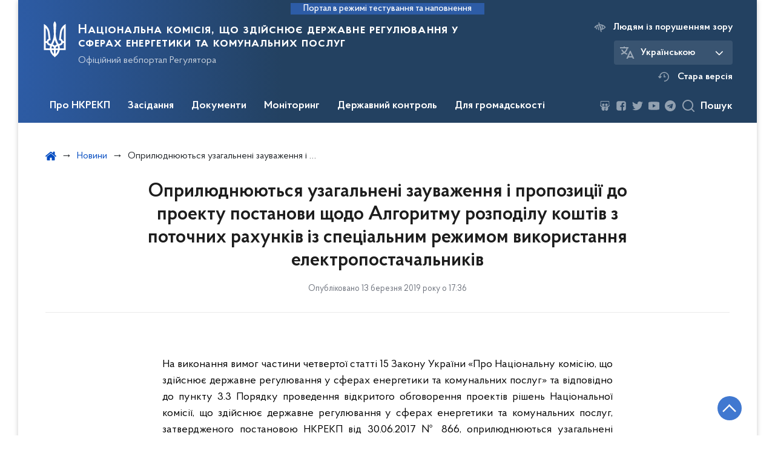

--- FILE ---
content_type: text/css; charset=UTF-8
request_url: https://www.nerc.gov.ua/combine/993b16be14ee230f55cfdff668b5e390-1707130586
body_size: 160322
content:
.addtocalendar var{display:none}.addtocalendar{position:relative;display:inline-block;background:transparent!important}.atcb-link{display:block;outline:none!important;cursor:pointer}.atcb-link:focus~ul,.atcb-link:active~ul,.atcb-list:hover{visibility:visible}.atcb-list{visibility:hidden;position:absolute;top:100%;left:0;width:170px;z-index:900}.atcb-list,.atcb-item{list-style:none;margin:0;padding:0;background:#fff}.atcb-item{float:none;text-align:left}.atcb-item-link{text-decoration:none;outline:none;display:block}.atcb-item.hover,.atcb-item:hover{position:relative;z-index:900;cursor:pointer;text-decoration:none;outline:none}.atc-style-blue .atcb-link,.atc-style-blue .atcb-link:hover,.atc-style-blue .atcb-link:active,.atc-style-blue .atcb-link:focus{margin:0;padding:7px 25px;color:#fff;font-family:"Verdana";font-size:14px;text-decoration:none;outline:none;line-height:20px;vertical-align:middle;background:#4281f4;box-shadow:0 0 40px rgba(0,0,0,.13) inset;border-radius:4px;zoom:1}.atc-style-blue .atcb-list{width:170px;border:1px solid #bababa;border-radius:2px;box-shadow:0 0 5px #AAA}.atc-style-blue .atcb-list,.atc-style-blue .atcb-item{background:#fff;color:#000}.atc-style-blue .atcb-item,.atc-style-blue .atcb-item-link{line-height:1.3em;vertical-align:middle;zoom:1}.atc-style-blue .atcb-item-link,.atc-style-blue .atcb-item-link:hover,.atc-style-blue .atcb-item-link:active,.atc-style-blue .atcb-item-link:focus{color:#000;font-family:"Verdana";font-size:14px;text-decoration:none;outline:none;padding:5px 15px}.atc-style-blue .atcb-item-link:hover,.atc-style-blue .atcb-item-link:active,.atc-style-blue .atcb-item-link:focus{color:#fff}.atc-style-blue .atcb-item.hover,.atc-style-blue .atcb-item:hover{background:#4281f4}
.addtocalendar var{display:none}.addtocalendar{position:relative;display:inline-block;background:0 0!important}.atcb-link{display:block;outline:0!important;cursor:pointer}.atcb-link:active~ul,.atcb-link:focus~ul,.atcb-list:hover{visibility:visible}.atcb-list{visibility:hidden;position:absolute;top:100%;left:0;width:170px;z-index:900}.atcb-item,.atcb-list{list-style:none;margin:0;padding:0;background:#fff}.atcb-item{float:none;text-align:left}.atcb-item-link{text-decoration:none;outline:0;display:block}.atcb-item.hover,.atcb-item:hover{position:relative;z-index:900;cursor:pointer;text-decoration:none;outline:0}.atc-style-blue .atcb-link,.atc-style-blue .atcb-link:active,.atc-style-blue .atcb-link:focus,.atc-style-blue .atcb-link:hover{margin:0;padding:7px 25px;color:#fff;font-family:Verdana;font-size:14px;text-decoration:none;outline:0;line-height:20px;vertical-align:middle;background:#4281f4;box-shadow:0 0 40px rgba(0,0,0,.13) inset;border-radius:4px;zoom:1}.atc-style-blue .atcb-list{width:170px;border:1px solid #bababa;border-radius:2px;box-shadow:0 0 5px #AAA}.atc-style-blue .atcb-item,.atc-style-blue .atcb-list{background:#fff;color:#000}.atc-style-blue .atcb-item,.atc-style-blue .atcb-item-link{line-height:1.3em;vertical-align:middle;zoom:1}.atc-style-blue .atcb-item-link,.atc-style-blue .atcb-item-link:active,.atc-style-blue .atcb-item-link:focus,.atc-style-blue .atcb-item-link:hover{color:#000;font-family:Verdana;font-size:14px;text-decoration:none;outline:0;padding:5px 15px}.atc-style-blue .atcb-item-link:active,.atc-style-blue .atcb-item-link:focus,.atc-style-blue .atcb-item-link:hover{color:#fff}.atc-style-blue .atcb-item.hover,.atc-style-blue .atcb-item:hover{background:#4281f4}
/*!
Chosen, a Select Box Enhancer for jQuery and Prototype
by Patrick Filler for Harvest, http://getharvest.com

Version 1.8.7
Full source at https://github.com/harvesthq/chosen
Copyright (c) 2011-2018 Harvest http://getharvest.com

MIT License, https://github.com/harvesthq/chosen/blob/master/LICENSE.md
This file is generated by `grunt build`, do not edit it by hand.
*/.chosen-container{position:relative;display:inline-block;vertical-align:middle;font-size:13px;-webkit-user-select:none;-moz-user-select:none;-ms-user-select:none;user-select:none}.chosen-container *{-webkit-box-sizing:border-box;box-sizing:border-box}.chosen-container .chosen-drop{position:absolute;top:100%;z-index:1010;width:100%;border:1px solid #aaa;border-top:0;background:#fff;-webkit-box-shadow:0 4px 5px rgba(0,0,0,.15);box-shadow:0 4px 5px rgba(0,0,0,.15);clip:rect(0,0,0,0);-webkit-clip-path:inset(100% 100%);clip-path:inset(100% 100%)}.chosen-container.chosen-with-drop .chosen-drop{clip:auto;-webkit-clip-path:none;clip-path:none}.chosen-container a{cursor:pointer}.chosen-container .chosen-single .group-name,.chosen-container .search-choice .group-name{margin-right:4px;overflow:hidden;white-space:nowrap;text-overflow:ellipsis;font-weight:400;color:#999}.chosen-container .chosen-single .group-name:after,.chosen-container .search-choice .group-name:after{content:":";padding-left:2px;vertical-align:top}.chosen-container-single .chosen-single{position:relative;display:block;overflow:hidden;padding:0 0 0 8px;height:25px;border:1px solid #aaa;border-radius:5px;background-color:#fff;background:-webkit-gradient(linear,left top,left bottom,color-stop(20%,#fff),color-stop(50%,#f6f6f6),color-stop(52%,#eee),to(#f4f4f4));background:linear-gradient(#fff 20%,#f6f6f6 50%,#eee 52%,#f4f4f4 100%);background-clip:padding-box;-webkit-box-shadow:0 0 3px #fff inset,0 1px 1px rgba(0,0,0,.1);box-shadow:0 0 3px #fff inset,0 1px 1px rgba(0,0,0,.1);color:#444;text-decoration:none;white-space:nowrap;line-height:24px}.chosen-container-single .chosen-default{color:#999}.chosen-container-single .chosen-single span{display:block;overflow:hidden;margin-right:26px;text-overflow:ellipsis;white-space:nowrap}.chosen-container-single .chosen-single-with-deselect span{margin-right:38px}.chosen-container-single .chosen-single abbr{position:absolute;top:6px;right:26px;display:block;width:12px;height:12px;background:url(../themes/nerc/assets/vendor/chosen-1.8.7/chosen-sprite.png) -42px 1px no-repeat;font-size:1px}.chosen-container-single .chosen-single abbr:hover{background-position:-42px -10px}.chosen-container-single.chosen-disabled .chosen-single abbr:hover{background-position:-42px -10px}.chosen-container-single .chosen-single div{position:absolute;top:0;right:0;display:block;width:18px;height:100%}.chosen-container-single .chosen-single div b{display:block;width:100%;height:100%;background:url(../themes/nerc/assets/vendor/chosen-1.8.7/chosen-sprite.png) no-repeat 0 2px}.chosen-container-single .chosen-search{position:relative;z-index:1010;margin:0;padding:3px 4px;white-space:nowrap}.chosen-container-single .chosen-search input[type=text]{margin:1px 0;padding:4px 20px 4px 5px;width:100%;height:auto;outline:0;border:1px solid #aaa;background:url(../themes/nerc/assets/vendor/chosen-1.8.7/chosen-sprite.png) no-repeat 100% -20px;font-size:1em;font-family:sans-serif;line-height:normal;border-radius:0}.chosen-container-single .chosen-drop{margin-top:-1px;border-radius:0 0 4px 4px;background-clip:padding-box}.chosen-container-single.chosen-container-single-nosearch .chosen-search{position:absolute;clip:rect(0,0,0,0);-webkit-clip-path:inset(100% 100%);clip-path:inset(100% 100%)}.chosen-container .chosen-results{color:#444;position:relative;overflow-x:hidden;overflow-y:auto;margin:0 4px 4px 0;padding:0 0 0 4px;max-height:240px;-webkit-overflow-scrolling:touch}.chosen-container .chosen-results li{display:none;margin:0;padding:5px 6px;list-style:none;line-height:15px;word-wrap:break-word;-webkit-touch-callout:none}.chosen-container .chosen-results li.active-result{display:list-item;cursor:pointer}.chosen-container .chosen-results li.disabled-result{display:list-item;color:#ccc;cursor:default}.chosen-container .chosen-results li.highlighted{background-color:#3875d7;background-image:-webkit-gradient(linear,left top,left bottom,color-stop(20%,#3875d7),color-stop(90%,#2a62bc));background-image:linear-gradient(#3875d7 20%,#2a62bc 90%);color:#fff}.chosen-container .chosen-results li.no-results{color:#777;display:list-item;background:#f4f4f4}.chosen-container .chosen-results li.group-result{display:list-item;font-weight:700;cursor:default}.chosen-container .chosen-results li.group-option{padding-left:15px}.chosen-container .chosen-results li em{font-style:normal;text-decoration:underline}.chosen-container-multi .chosen-choices{position:relative;overflow:hidden;margin:0;padding:0 5px;width:100%;height:auto;border:1px solid #aaa;background-color:#fff;background-image:-webkit-gradient(linear,left top,left bottom,color-stop(1%,#eee),color-stop(15%,#fff));background-image:linear-gradient(#eee 1%,#fff 15%);cursor:text}.chosen-container-multi .chosen-choices li{float:left;list-style:none}.chosen-container-multi .chosen-choices li.search-field{margin:0;padding:0;white-space:nowrap}.chosen-container-multi .chosen-choices li.search-field input[type=text]{margin:1px 0;padding:0;height:25px;outline:0;border:0!important;background:0 0!important;-webkit-box-shadow:none;box-shadow:none;color:#999;font-size:100%;font-family:sans-serif;line-height:normal;border-radius:0;width:25px}.chosen-container-multi .chosen-choices li.search-choice{position:relative;margin:3px 5px 3px 0;padding:3px 20px 3px 5px;border:1px solid #aaa;max-width:100%;border-radius:3px;background-color:#eee;background-image:-webkit-gradient(linear,left top,left bottom,color-stop(20%,#f4f4f4),color-stop(50%,#f0f0f0),color-stop(52%,#e8e8e8),to(#eee));background-image:linear-gradient(#f4f4f4 20%,#f0f0f0 50%,#e8e8e8 52%,#eee 100%);background-size:100% 19px;background-repeat:repeat-x;background-clip:padding-box;-webkit-box-shadow:0 0 2px #fff inset,0 1px 0 rgba(0,0,0,.05);box-shadow:0 0 2px #fff inset,0 1px 0 rgba(0,0,0,.05);color:#333;line-height:13px;cursor:default}.chosen-container-multi .chosen-choices li.search-choice span{word-wrap:break-word}.chosen-container-multi .chosen-choices li.search-choice .search-choice-close{position:absolute;top:4px;right:3px;display:block;width:12px;height:12px;background:url(../themes/nerc/assets/vendor/chosen-1.8.7/chosen-sprite.png) -42px 1px no-repeat;font-size:1px}.chosen-container-multi .chosen-choices li.search-choice .search-choice-close:hover{background-position:-42px -10px}.chosen-container-multi .chosen-choices li.search-choice-disabled{padding-right:5px;border:1px solid #ccc;background-color:#e4e4e4;background-image:-webkit-gradient(linear,left top,left bottom,color-stop(20%,#f4f4f4),color-stop(50%,#f0f0f0),color-stop(52%,#e8e8e8),to(#eee));background-image:linear-gradient(#f4f4f4 20%,#f0f0f0 50%,#e8e8e8 52%,#eee 100%);color:#666}.chosen-container-multi .chosen-choices li.search-choice-focus{background:#d4d4d4}.chosen-container-multi .chosen-choices li.search-choice-focus .search-choice-close{background-position:-42px -10px}.chosen-container-multi .chosen-results{margin:0;padding:0}.chosen-container-multi .chosen-drop .result-selected{display:list-item;color:#ccc;cursor:default}.chosen-container-active .chosen-single{border:1px solid #5897fb;-webkit-box-shadow:0 0 5px rgba(0,0,0,.3);box-shadow:0 0 5px rgba(0,0,0,.3)}.chosen-container-active.chosen-with-drop .chosen-single{border:1px solid #aaa;border-bottom-right-radius:0;border-bottom-left-radius:0;background-image:-webkit-gradient(linear,left top,left bottom,color-stop(20%,#eee),color-stop(80%,#fff));background-image:linear-gradient(#eee 20%,#fff 80%);-webkit-box-shadow:0 1px 0 #fff inset;box-shadow:0 1px 0 #fff inset}.chosen-container-active.chosen-with-drop .chosen-single div{border-left:none;background:0 0}.chosen-container-active.chosen-with-drop .chosen-single div b{background-position:-18px 2px}.chosen-container-active .chosen-choices{border:1px solid #5897fb;-webkit-box-shadow:0 0 5px rgba(0,0,0,.3);box-shadow:0 0 5px rgba(0,0,0,.3)}.chosen-container-active .chosen-choices li.search-field input[type=text]{color:#222!important}.chosen-disabled{opacity:.5!important;cursor:default}.chosen-disabled .chosen-single{cursor:default}.chosen-disabled .chosen-choices .search-choice .search-choice-close{cursor:default}.chosen-rtl{text-align:right}.chosen-rtl .chosen-single{overflow:visible;padding:0 8px 0 0}.chosen-rtl .chosen-single span{margin-right:0;margin-left:26px;direction:rtl}.chosen-rtl .chosen-single-with-deselect span{margin-left:38px}.chosen-rtl .chosen-single div{right:auto;left:3px}.chosen-rtl .chosen-single abbr{right:auto;left:26px}.chosen-rtl .chosen-choices li{float:right}.chosen-rtl .chosen-choices li.search-field input[type=text]{direction:rtl}.chosen-rtl .chosen-choices li.search-choice{margin:3px 5px 3px 0;padding:3px 5px 3px 19px}.chosen-rtl .chosen-choices li.search-choice .search-choice-close{right:auto;left:4px}.chosen-rtl.chosen-container-single .chosen-results{margin:0 0 4px 4px;padding:0 4px 0 0}.chosen-rtl .chosen-results li.group-option{padding-right:15px;padding-left:0}.chosen-rtl.chosen-container-active.chosen-with-drop .chosen-single div{border-right:none}.chosen-rtl .chosen-search input[type=text]{padding:4px 5px 4px 20px;background:url(../themes/nerc/assets/vendor/chosen-1.8.7/chosen-sprite.png) no-repeat -30px -20px;direction:rtl}.chosen-rtl.chosen-container-single .chosen-single div b{background-position:6px 2px}.chosen-rtl.chosen-container-single.chosen-with-drop .chosen-single div b{background-position:-12px 2px}@media only screen and (-webkit-min-device-pixel-ratio:1.5),only screen and (min-resolution:144dpi),only screen and (min-resolution:1.5dppx){.chosen-container .chosen-results-scroll-down span,.chosen-container .chosen-results-scroll-up span,.chosen-container-multi .chosen-choices .search-choice .search-choice-close,.chosen-container-single .chosen-search input[type=text],.chosen-container-single .chosen-single abbr,.chosen-container-single .chosen-single div b,.chosen-rtl .chosen-search input[type=text]{background-image:url(../themes/nerc/assets/vendor/chosen-1.8.7/chosen-sprite@2x.png)!important;background-size:52px 37px!important;background-repeat:no-repeat!important}}
/* required styles */

.leaflet-pane,
.leaflet-tile,
.leaflet-marker-icon,
.leaflet-marker-shadow,
.leaflet-tile-container,
.leaflet-pane > svg,
.leaflet-pane > canvas,
.leaflet-zoom-box,
.leaflet-image-layer,
.leaflet-layer {
	position: absolute;
	left: 0;
	top: 0;
	}
.leaflet-container {
	overflow: hidden;
	}
.leaflet-tile,
.leaflet-marker-icon,
.leaflet-marker-shadow {
	-webkit-user-select: none;
	   -moz-user-select: none;
	        user-select: none;
	  -webkit-user-drag: none;
	}
/* Prevents IE11 from highlighting tiles in blue */
.leaflet-tile::selection {
	background: transparent;
}
/* Safari renders non-retina tile on retina better with this, but Chrome is worse */
.leaflet-safari .leaflet-tile {
	image-rendering: -webkit-optimize-contrast;
	}
/* hack that prevents hw layers "stretching" when loading new tiles */
.leaflet-safari .leaflet-tile-container {
	width: 1600px;
	height: 1600px;
	-webkit-transform-origin: 0 0;
	}
.leaflet-marker-icon,
.leaflet-marker-shadow {
	display: block;
	}
/* .leaflet-container svg: reset svg max-width decleration shipped in Joomla! (joomla.org) 3.x */
/* .leaflet-container img: map is broken in FF if you have max-width: 100% on tiles */
.leaflet-container .leaflet-overlay-pane svg,
.leaflet-container .leaflet-marker-pane img,
.leaflet-container .leaflet-shadow-pane img,
.leaflet-container .leaflet-tile-pane img,
.leaflet-container img.leaflet-image-layer,
.leaflet-container .leaflet-tile {
	max-width: none !important;
	max-height: none !important;
	}

.leaflet-container.leaflet-touch-zoom {
	-ms-touch-action: pan-x pan-y;
	touch-action: pan-x pan-y;
	}
.leaflet-container.leaflet-touch-drag {
	-ms-touch-action: pinch-zoom;
	/* Fallback for FF which doesn't support pinch-zoom */
	touch-action: none;
	touch-action: pinch-zoom;
}
.leaflet-container.leaflet-touch-drag.leaflet-touch-zoom {
	-ms-touch-action: none;
	touch-action: none;
}
.leaflet-container {
	-webkit-tap-highlight-color: transparent;
}
.leaflet-container a {
	-webkit-tap-highlight-color: rgba(51, 181, 229, 0.4);
}
.leaflet-tile {
	filter: inherit;
	visibility: hidden;
	}
.leaflet-tile-loaded {
	visibility: inherit;
	}
.leaflet-zoom-box {
	width: 0;
	height: 0;
	-moz-box-sizing: border-box;
	     box-sizing: border-box;
	z-index: 800;
	}
/* workaround for https://bugzilla.mozilla.org/show_bug.cgi?id=888319 */
.leaflet-overlay-pane svg {
	-moz-user-select: none;
	}

.leaflet-pane         { z-index: 400; }

.leaflet-tile-pane    { z-index: 200; }
.leaflet-overlay-pane { z-index: 400; }
.leaflet-shadow-pane  { z-index: 500; }
.leaflet-marker-pane  { z-index: 600; }
.leaflet-tooltip-pane   { z-index: 650; }
.leaflet-popup-pane   { z-index: 700; }

.leaflet-map-pane canvas { z-index: 100; }
.leaflet-map-pane svg    { z-index: 200; }

.leaflet-vml-shape {
	width: 1px;
	height: 1px;
	}
.lvml {
	behavior: url(../themes/nerc/assets/vendor/Leaflet-1.6.0/#default#VML);
	display: inline-block;
	position: absolute;
	}


/* control positioning */

.leaflet-control {
	position: relative;
	z-index: 800;
	pointer-events: visiblePainted; /* IE 9-10 doesn't have auto */
	pointer-events: auto;
	}
.leaflet-top,
.leaflet-bottom {
	position: absolute;
	z-index: 1000;
	pointer-events: none;
	}
.leaflet-top {
	top: 0;
	}
.leaflet-right {
	right: 0;
	}
.leaflet-bottom {
	bottom: 0;
	}
.leaflet-left {
	left: 0;
	}
.leaflet-control {
	float: left;
	clear: both;
	}
.leaflet-right .leaflet-control {
	float: right;
	}
.leaflet-top .leaflet-control {
	margin-top: 10px;
	}
.leaflet-bottom .leaflet-control {
	margin-bottom: 10px;
	}
.leaflet-left .leaflet-control {
	margin-left: 10px;
	}
.leaflet-right .leaflet-control {
	margin-right: 10px;
	}


/* zoom and fade animations */

.leaflet-fade-anim .leaflet-tile {
	will-change: opacity;
	}
.leaflet-fade-anim .leaflet-popup {
	opacity: 0;
	-webkit-transition: opacity 0.2s linear;
	   -moz-transition: opacity 0.2s linear;
	        transition: opacity 0.2s linear;
	}
.leaflet-fade-anim .leaflet-map-pane .leaflet-popup {
	opacity: 1;
	}
.leaflet-zoom-animated {
	-webkit-transform-origin: 0 0;
	    -ms-transform-origin: 0 0;
	        transform-origin: 0 0;
	}
.leaflet-zoom-anim .leaflet-zoom-animated {
	will-change: transform;
	}
.leaflet-zoom-anim .leaflet-zoom-animated {
	-webkit-transition: -webkit-transform 0.25s cubic-bezier(0,0,0.25,1);
	   -moz-transition:    -moz-transform 0.25s cubic-bezier(0,0,0.25,1);
	        transition:         transform 0.25s cubic-bezier(0,0,0.25,1);
	}
.leaflet-zoom-anim .leaflet-tile,
.leaflet-pan-anim .leaflet-tile {
	-webkit-transition: none;
	   -moz-transition: none;
	        transition: none;
	}

.leaflet-zoom-anim .leaflet-zoom-hide {
	visibility: hidden;
	}


/* cursors */

.leaflet-interactive {
	cursor: pointer;
	}
.leaflet-grab {
	cursor: -webkit-grab;
	cursor:    -moz-grab;
	cursor:         grab;
	}
.leaflet-crosshair,
.leaflet-crosshair .leaflet-interactive {
	cursor: crosshair;
	}
.leaflet-popup-pane,
.leaflet-control {
	cursor: auto;
	}
.leaflet-dragging .leaflet-grab,
.leaflet-dragging .leaflet-grab .leaflet-interactive,
.leaflet-dragging .leaflet-marker-draggable {
	cursor: move;
	cursor: -webkit-grabbing;
	cursor:    -moz-grabbing;
	cursor:         grabbing;
	}

/* marker & overlays interactivity */
.leaflet-marker-icon,
.leaflet-marker-shadow,
.leaflet-image-layer,
.leaflet-pane > svg path,
.leaflet-tile-container {
	pointer-events: none;
	}

.leaflet-marker-icon.leaflet-interactive,
.leaflet-image-layer.leaflet-interactive,
.leaflet-pane > svg path.leaflet-interactive,
svg.leaflet-image-layer.leaflet-interactive path {
	pointer-events: visiblePainted; /* IE 9-10 doesn't have auto */
	pointer-events: auto;
	}

/* visual tweaks */

.leaflet-container {
	background: #ddd;
	outline: 0;
	}
.leaflet-container a {
	color: #0078A8;
	}
.leaflet-container a.leaflet-active {
	outline: 2px solid orange;
	}
.leaflet-zoom-box {
	border: 2px dotted #38f;
	background: rgba(255,255,255,0.5);
	}


/* general typography */
.leaflet-container {
	font: 12px/1.5 "Helvetica Neue", Arial, Helvetica, sans-serif;
	}


/* general toolbar styles */

.leaflet-bar {
	box-shadow: 0 1px 5px rgba(0,0,0,0.65);
	border-radius: 4px;
	}
.leaflet-bar a,
.leaflet-bar a:hover {
	background-color: #fff;
	border-bottom: 1px solid #ccc;
	width: 26px;
	height: 26px;
	line-height: 26px;
	display: block;
	text-align: center;
	text-decoration: none;
	color: black;
	}
.leaflet-bar a,
.leaflet-control-layers-toggle {
	background-position: 50% 50%;
	background-repeat: no-repeat;
	display: block;
	}
.leaflet-bar a:hover {
	background-color: #f4f4f4;
	}
.leaflet-bar a:first-child {
	border-top-left-radius: 4px;
	border-top-right-radius: 4px;
	}
.leaflet-bar a:last-child {
	border-bottom-left-radius: 4px;
	border-bottom-right-radius: 4px;
	border-bottom: none;
	}
.leaflet-bar a.leaflet-disabled {
	cursor: default;
	background-color: #f4f4f4;
	color: #bbb;
	}

.leaflet-touch .leaflet-bar a {
	width: 30px;
	height: 30px;
	line-height: 30px;
	}
.leaflet-touch .leaflet-bar a:first-child {
	border-top-left-radius: 2px;
	border-top-right-radius: 2px;
	}
.leaflet-touch .leaflet-bar a:last-child {
	border-bottom-left-radius: 2px;
	border-bottom-right-radius: 2px;
	}

/* zoom control */

.leaflet-control-zoom-in,
.leaflet-control-zoom-out {
	font: bold 18px 'Lucida Console', Monaco, monospace;
	text-indent: 1px;
	}

.leaflet-touch .leaflet-control-zoom-in, .leaflet-touch .leaflet-control-zoom-out  {
	font-size: 22px;
	}


/* layers control */

.leaflet-control-layers {
	box-shadow: 0 1px 5px rgba(0,0,0,0.4);
	background: #fff;
	border-radius: 5px;
	}
.leaflet-control-layers-toggle {
	background-image: url(../themes/nerc/assets/vendor/Leaflet-1.6.0/images/layers.png);
	width: 36px;
	height: 36px;
	}
.leaflet-retina .leaflet-control-layers-toggle {
	background-image: url(../themes/nerc/assets/vendor/Leaflet-1.6.0/images/layers-2x.png);
	background-size: 26px 26px;
	}
.leaflet-touch .leaflet-control-layers-toggle {
	width: 44px;
	height: 44px;
	}
.leaflet-control-layers .leaflet-control-layers-list,
.leaflet-control-layers-expanded .leaflet-control-layers-toggle {
	display: none;
	}
.leaflet-control-layers-expanded .leaflet-control-layers-list {
	display: block;
	position: relative;
	}
.leaflet-control-layers-expanded {
	padding: 6px 10px 6px 6px;
	color: #333;
	background: #fff;
	}
.leaflet-control-layers-scrollbar {
	overflow-y: scroll;
	overflow-x: hidden;
	padding-right: 5px;
	}
.leaflet-control-layers-selector {
	margin-top: 2px;
	position: relative;
	top: 1px;
	}
.leaflet-control-layers label {
	display: block;
	}
.leaflet-control-layers-separator {
	height: 0;
	border-top: 1px solid #ddd;
	margin: 5px -10px 5px -6px;
	}

/* Default icon URLs */
.leaflet-default-icon-path {
	background-image: url(../themes/nerc/assets/vendor/Leaflet-1.6.0/images/marker-icon.png);
	}


/* attribution and scale controls */

.leaflet-container .leaflet-control-attribution {
	background: #fff;
	background: rgba(255, 255, 255, 0.7);
	margin: 0;
	}
.leaflet-control-attribution,
.leaflet-control-scale-line {
	padding: 0 5px;
	color: #333;
	}
.leaflet-control-attribution a {
	text-decoration: none;
	}
.leaflet-control-attribution a:hover {
	text-decoration: underline;
	}
.leaflet-container .leaflet-control-attribution,
.leaflet-container .leaflet-control-scale {
	font-size: 11px;
	}
.leaflet-left .leaflet-control-scale {
	margin-left: 5px;
	}
.leaflet-bottom .leaflet-control-scale {
	margin-bottom: 5px;
	}
.leaflet-control-scale-line {
	border: 2px solid #777;
	border-top: none;
	line-height: 1.1;
	padding: 2px 5px 1px;
	font-size: 11px;
	white-space: nowrap;
	overflow: hidden;
	-moz-box-sizing: border-box;
	     box-sizing: border-box;

	background: #fff;
	background: rgba(255, 255, 255, 0.5);
	}
.leaflet-control-scale-line:not(:first-child) {
	border-top: 2px solid #777;
	border-bottom: none;
	margin-top: -2px;
	}
.leaflet-control-scale-line:not(:first-child):not(:last-child) {
	border-bottom: 2px solid #777;
	}

.leaflet-touch .leaflet-control-attribution,
.leaflet-touch .leaflet-control-layers,
.leaflet-touch .leaflet-bar {
	box-shadow: none;
	}
.leaflet-touch .leaflet-control-layers,
.leaflet-touch .leaflet-bar {
	border: 2px solid rgba(0,0,0,0.2);
	background-clip: padding-box;
	}


/* popup */

.leaflet-popup {
	position: absolute;
	text-align: center;
	margin-bottom: 20px;
	}
.leaflet-popup-content-wrapper {
	padding: 1px;
	text-align: left;
	border-radius: 12px;
	}
.leaflet-popup-content {
	margin: 13px 19px;
	line-height: 1.4;
	}
.leaflet-popup-content p {
	margin: 18px 0;
	}
.leaflet-popup-tip-container {
	width: 40px;
	height: 20px;
	position: absolute;
	left: 50%;
	margin-left: -20px;
	overflow: hidden;
	pointer-events: none;
	}
.leaflet-popup-tip {
	width: 17px;
	height: 17px;
	padding: 1px;

	margin: -10px auto 0;

	-webkit-transform: rotate(45deg);
	   -moz-transform: rotate(45deg);
	    -ms-transform: rotate(45deg);
	        transform: rotate(45deg);
	}
.leaflet-popup-content-wrapper,
.leaflet-popup-tip {
	background: white;
	color: #333;
	box-shadow: 0 3px 14px rgba(0,0,0,0.4);
	}
.leaflet-container a.leaflet-popup-close-button {
	position: absolute;
	top: 0;
	right: 0;
	padding: 4px 4px 0 0;
	border: none;
	text-align: center;
	width: 18px;
	height: 14px;
	font: 16px/14px Tahoma, Verdana, sans-serif;
	color: #c3c3c3;
	text-decoration: none;
	font-weight: bold;
	background: transparent;
	}
.leaflet-container a.leaflet-popup-close-button:hover {
	color: #999;
	}
.leaflet-popup-scrolled {
	overflow: auto;
	border-bottom: 1px solid #ddd;
	border-top: 1px solid #ddd;
	}

.leaflet-oldie .leaflet-popup-content-wrapper {
	zoom: 1;
	}
.leaflet-oldie .leaflet-popup-tip {
	width: 24px;
	margin: 0 auto;

	-ms-filter: "progid:DXImageTransform.Microsoft.Matrix(M11=0.70710678, M12=0.70710678, M21=-0.70710678, M22=0.70710678)";
	filter: progid:DXImageTransform.Microsoft.Matrix(M11=0.70710678, M12=0.70710678, M21=-0.70710678, M22=0.70710678);
	}
.leaflet-oldie .leaflet-popup-tip-container {
	margin-top: -1px;
	}

.leaflet-oldie .leaflet-control-zoom,
.leaflet-oldie .leaflet-control-layers,
.leaflet-oldie .leaflet-popup-content-wrapper,
.leaflet-oldie .leaflet-popup-tip {
	border: 1px solid #999;
	}


/* div icon */

.leaflet-div-icon {
	background: #fff;
	border: 1px solid #666;
	}


/* Tooltip */
/* Base styles for the element that has a tooltip */
.leaflet-tooltip {
	position: absolute;
	padding: 6px;
	background-color: #fff;
	border: 1px solid #fff;
	border-radius: 3px;
	color: #222;
	white-space: nowrap;
	-webkit-user-select: none;
	-moz-user-select: none;
	-ms-user-select: none;
	user-select: none;
	pointer-events: none;
	box-shadow: 0 1px 3px rgba(0,0,0,0.4);
	}
.leaflet-tooltip.leaflet-clickable {
	cursor: pointer;
	pointer-events: auto;
	}
.leaflet-tooltip-top:before,
.leaflet-tooltip-bottom:before,
.leaflet-tooltip-left:before,
.leaflet-tooltip-right:before {
	position: absolute;
	pointer-events: none;
	border: 6px solid transparent;
	background: transparent;
	content: "";
	}

/* Directions */

.leaflet-tooltip-bottom {
	margin-top: 6px;
}
.leaflet-tooltip-top {
	margin-top: -6px;
}
.leaflet-tooltip-bottom:before,
.leaflet-tooltip-top:before {
	left: 50%;
	margin-left: -6px;
	}
.leaflet-tooltip-top:before {
	bottom: 0;
	margin-bottom: -12px;
	border-top-color: #fff;
	}
.leaflet-tooltip-bottom:before {
	top: 0;
	margin-top: -12px;
	margin-left: -6px;
	border-bottom-color: #fff;
	}
.leaflet-tooltip-left {
	margin-left: -6px;
}
.leaflet-tooltip-right {
	margin-left: 6px;
}
.leaflet-tooltip-left:before,
.leaflet-tooltip-right:before {
	top: 50%;
	margin-top: -6px;
	}
.leaflet-tooltip-left:before {
	right: 0;
	margin-right: -12px;
	border-left-color: #fff;
	}
.leaflet-tooltip-right:before {
	left: 0;
	margin-left: -12px;
	border-right-color: #fff;
	}

.leaflet-cluster-anim .leaflet-marker-icon,.leaflet-cluster-anim .leaflet-marker-shadow{-webkit-transition:-webkit-transform .3s ease-out,opacity .3s ease-in;-moz-transition:-moz-transform .3s ease-out,opacity .3s ease-in;-o-transition:-o-transform .3s ease-out,opacity .3s ease-in;transition:transform .3s ease-out,opacity .3s ease-in}.leaflet-cluster-spider-leg{-webkit-transition:-webkit-stroke-dashoffset .3s ease-out,-webkit-stroke-opacity .3s ease-in;-moz-transition:-moz-stroke-dashoffset .3s ease-out,-moz-stroke-opacity .3s ease-in;-o-transition:-o-stroke-dashoffset .3s ease-out,-o-stroke-opacity .3s ease-in;transition:stroke-dashoffset .3s ease-out,stroke-opacity .3s ease-in}
.marker-cluster-small{background-color:rgba(181,226,140,.6)}.marker-cluster-small div{background-color:rgba(110,204,57,.6)}.marker-cluster-medium{background-color:rgba(241,211,87,.6)}.marker-cluster-medium div{background-color:rgba(240,194,12,.6)}.marker-cluster-large{background-color:rgba(253,156,115,.6)}.marker-cluster-large div{background-color:rgba(241,128,23,.6)}.leaflet-oldie .marker-cluster-small{background-color:#b5e28c}.leaflet-oldie .marker-cluster-small div{background-color:#6ecc39}.leaflet-oldie .marker-cluster-medium{background-color:#f1d357}.leaflet-oldie .marker-cluster-medium div{background-color:#f0c20c}.leaflet-oldie .marker-cluster-large{background-color:#fd9c73}.leaflet-oldie .marker-cluster-large div{background-color:#f18017}.marker-cluster{background-clip:padding-box;border-radius:20px}.marker-cluster div{width:30px;height:30px;margin-left:5px;margin-top:5px;text-align:center;border-radius:15px;font:12px "Helvetica Neue",Arial,Helvetica,sans-serif}.marker-cluster span{line-height:30px}
.mfp-bg,.mfp-wrap{position:fixed;left:0;top:0}.mfp-bg,.mfp-container,.mfp-wrap{height:100%;width:100%}.mfp-arrow:after,.mfp-arrow:before,.mfp-container:before,.mfp-figure:after{content:''}.mfp-bg{z-index:1042;overflow:hidden;background:#0b0b0b;opacity:.8}.mfp-wrap{z-index:1043;outline:0!important;-webkit-backface-visibility:hidden}.mfp-container{text-align:center;position:absolute;left:0;top:0;padding:0 8px;box-sizing:border-box}.mfp-container:before{display:inline-block;height:100%;vertical-align:middle}.mfp-align-top .mfp-container:before{display:none}.mfp-content{position:relative;display:inline-block;vertical-align:middle;margin:0 auto;text-align:left;z-index:1045}.mfp-ajax-holder .mfp-content,.mfp-inline-holder .mfp-content{width:100%;cursor:auto}.mfp-ajax-cur{cursor:progress}.mfp-zoom-out-cur,.mfp-zoom-out-cur .mfp-image-holder .mfp-close{cursor:-moz-zoom-out;cursor:-webkit-zoom-out;cursor:zoom-out}.mfp-zoom{cursor:pointer;cursor:-webkit-zoom-in;cursor:-moz-zoom-in;cursor:zoom-in}.mfp-auto-cursor .mfp-content{cursor:auto}.mfp-arrow,.mfp-close,.mfp-counter,.mfp-preloader{-webkit-user-select:none;-moz-user-select:none;user-select:none}.mfp-loading.mfp-figure{display:none}.mfp-hide{display:none!important}.mfp-preloader{color:#CCC;position:absolute;top:50%;width:auto;text-align:center;margin-top:-.8em;left:8px;right:8px;z-index:1044}.mfp-preloader a{color:#CCC}.mfp-close,.mfp-preloader a:hover{color:#FFF}.mfp-s-error .mfp-content,.mfp-s-ready .mfp-preloader{display:none}button.mfp-arrow,button.mfp-close{overflow:visible;cursor:pointer;background:0 0;border:0;-webkit-appearance:none;display:block;outline:0;padding:0;z-index:1046;box-shadow:none;touch-action:manipulation}.mfp-figure:after,.mfp-iframe-scaler iframe{box-shadow:0 0 8px rgba(0,0,0,.6);position:absolute;left:0}button::-moz-focus-inner{padding:0;border:0}.mfp-close{width:44px;height:44px;line-height:44px;position:absolute;right:0;top:0;text-decoration:none;text-align:center;opacity:.65;padding:0 0 18px 10px;font-style:normal;font-size:28px;font-family:Arial,Baskerville,monospace}.mfp-close:focus,.mfp-close:hover{opacity:1}.mfp-close:active{top:1px}.mfp-close-btn-in .mfp-close{color:#333}.mfp-iframe-holder .mfp-close,.mfp-image-holder .mfp-close{color:#FFF;right:-6px;text-align:right;padding-right:6px;width:100%}.mfp-counter{position:absolute;top:0;right:0;color:#CCC;font-size:12px;line-height:18px;white-space:nowrap}.mfp-figure,img.mfp-img{line-height:0}.mfp-arrow{position:absolute;opacity:.65;margin:-55px 0 0;top:50%;padding:0;width:90px;height:110px;-webkit-tap-highlight-color:transparent}.mfp-arrow:active{margin-top:-54px}.mfp-arrow:focus,.mfp-arrow:hover{opacity:1}.mfp-arrow:after,.mfp-arrow:before{display:block;width:0;height:0;position:absolute;left:0;top:0;margin-top:35px;margin-left:35px;border:inset transparent}.mfp-arrow:after{border-top-width:13px;border-bottom-width:13px;top:8px}.mfp-arrow:before{border-top-width:21px;border-bottom-width:21px;opacity:.7}.mfp-arrow-left{left:0}.mfp-arrow-left:after{border-right:17px solid #FFF;margin-left:31px}.mfp-arrow-left:before{margin-left:25px;border-right:27px solid #3F3F3F}.mfp-arrow-right{right:0}.mfp-arrow-right:after{border-left:17px solid #FFF;margin-left:39px}.mfp-arrow-right:before{border-left:27px solid #3F3F3F}.mfp-iframe-holder{padding-top:40px;padding-bottom:40px}.mfp-iframe-holder .mfp-content{line-height:0;width:100%;max-width:900px}.mfp-image-holder .mfp-content,img.mfp-img{max-width:100%}.mfp-iframe-holder .mfp-close{top:-40px}.mfp-iframe-scaler{width:100%;height:0;overflow:hidden;padding-top:56.25%}.mfp-iframe-scaler iframe{display:block;top:0;width:100%;height:100%;background:#000}.mfp-figure:after,img.mfp-img{width:auto;height:auto;display:block}img.mfp-img{box-sizing:border-box;padding:40px 0;margin:0 auto}.mfp-figure:after{top:40px;bottom:40px;right:0;z-index:-1;background:#444}.mfp-figure small{color:#BDBDBD;display:block;font-size:12px;line-height:14px}.mfp-figure figure{margin:0}.mfp-bottom-bar{margin-top:-36px;position:absolute;top:100%;left:0;width:100%;cursor:auto}.mfp-title{text-align:left;line-height:18px;color:#F3F3F3;word-wrap:break-word;padding-right:36px}.mfp-gallery .mfp-image-holder .mfp-figure{cursor:pointer}@media screen and (max-width:800px) and (orientation:landscape),screen and (max-height:300px){.mfp-img-mobile .mfp-image-holder{padding-left:0;padding-right:0}.mfp-img-mobile img.mfp-img{padding:0}.mfp-img-mobile .mfp-figure:after{top:0;bottom:0}.mfp-img-mobile .mfp-figure small{display:inline;margin-left:5px}.mfp-img-mobile .mfp-bottom-bar{background:rgba(0,0,0,.6);bottom:0;margin:0;top:auto;padding:3px 5px;position:fixed;box-sizing:border-box}.mfp-img-mobile .mfp-bottom-bar:empty{padding:0}.mfp-img-mobile .mfp-counter{right:5px;top:3px}.mfp-img-mobile .mfp-close{top:0;right:0;width:35px;height:35px;line-height:35px;background:rgba(0,0,0,.6);position:fixed;text-align:center;padding:0}}@media all and (max-width:900px){.mfp-arrow{-webkit-transform:scale(.75);transform:scale(.75)}.mfp-arrow-left{-webkit-transform-origin:0;transform-origin:0}.mfp-arrow-right{-webkit-transform-origin:100%;transform-origin:100%}.mfp-container{padding-left:6px;padding-right:6px}}
/**
 * Swiper 6.3.2
 * Most modern mobile touch slider and framework with hardware accelerated transitions
 * http://swiperjs.com
 *
 * Copyright 2014-2020 Vladimir Kharlampidi
 *
 * Released under the MIT License
 *
 * Released on: September 28, 2020
 */

@font-face{font-family:swiper-icons;src:url('data:application/font-woff;charset=utf-8;base64, [base64]//wADZ2x5ZgAAAywAAADMAAAD2MHtryVoZWFkAAABbAAAADAAAAA2E2+eoWhoZWEAAAGcAAAAHwAAACQC9gDzaG10eAAAAigAAAAZAAAArgJkABFsb2NhAAAC0AAAAFoAAABaFQAUGG1heHAAAAG8AAAAHwAAACAAcABAbmFtZQAAA/gAAAE5AAACXvFdBwlwb3N0AAAFNAAAAGIAAACE5s74hXjaY2BkYGAAYpf5Hu/j+W2+MnAzMYDAzaX6QjD6/4//Bxj5GA8AuRwMYGkAPywL13jaY2BkYGA88P8Agx4j+/8fQDYfA1AEBWgDAIB2BOoAeNpjYGRgYNBh4GdgYgABEMnIABJzYNADCQAACWgAsQB42mNgYfzCOIGBlYGB0YcxjYGBwR1Kf2WQZGhhYGBiYGVmgAFGBiQQkOaawtDAoMBQxXjg/wEGPcYDDA4wNUA2CCgwsAAAO4EL6gAAeNpj2M0gyAACqxgGNWBkZ2D4/wMA+xkDdgAAAHjaY2BgYGaAYBkGRgYQiAHyGMF8FgYHIM3DwMHABGQrMOgyWDLEM1T9/w8UBfEMgLzE////P/5//f/V/xv+r4eaAAeMbAxwIUYmIMHEgKYAYjUcsDAwsLKxc3BycfPw8jEQA/[base64]/uznmfPFBNODM2K7MTQ45YEAZqGP81AmGGcF3iPqOop0r1SPTaTbVkfUe4HXj97wYE+yNwWYxwWu4v1ugWHgo3S1XdZEVqWM7ET0cfnLGxWfkgR42o2PvWrDMBSFj/IHLaF0zKjRgdiVMwScNRAoWUoH78Y2icB/yIY09An6AH2Bdu/UB+yxopYshQiEvnvu0dURgDt8QeC8PDw7Fpji3fEA4z/PEJ6YOB5hKh4dj3EvXhxPqH/SKUY3rJ7srZ4FZnh1PMAtPhwP6fl2PMJMPDgeQ4rY8YT6Gzao0eAEA409DuggmTnFnOcSCiEiLMgxCiTI6Cq5DZUd3Qmp10vO0LaLTd2cjN4fOumlc7lUYbSQcZFkutRG7g6JKZKy0RmdLY680CDnEJ+UMkpFFe1RN7nxdVpXrC4aTtnaurOnYercZg2YVmLN/d/gczfEimrE/fs/bOuq29Zmn8tloORaXgZgGa78yO9/cnXm2BpaGvq25Dv9S4E9+5SIc9PqupJKhYFSSl47+Qcr1mYNAAAAeNptw0cKwkAAAMDZJA8Q7OUJvkLsPfZ6zFVERPy8qHh2YER+3i/BP83vIBLLySsoKimrqKqpa2hp6+jq6RsYGhmbmJqZSy0sraxtbO3sHRydnEMU4uR6yx7JJXveP7WrDycAAAAAAAH//wACeNpjYGRgYOABYhkgZgJCZgZNBkYGLQZtIJsFLMYAAAw3ALgAeNolizEKgDAQBCchRbC2sFER0YD6qVQiBCv/H9ezGI6Z5XBAw8CBK/m5iQQVauVbXLnOrMZv2oLdKFa8Pjuru2hJzGabmOSLzNMzvutpB3N42mNgZGBg4GKQYzBhYMxJLMlj4GBgAYow/P/PAJJhLM6sSoWKfWCAAwDAjgbRAAB42mNgYGBkAIIbCZo5IPrmUn0hGA0AO8EFTQAA') format('woff');font-weight:400;font-style:normal}:root{--swiper-theme-color:#007aff}.swiper-container{margin-left:auto;margin-right:auto;position:relative;overflow:hidden;list-style:none;padding:0;z-index:1}.swiper-container-vertical>.swiper-wrapper{flex-direction:column}.swiper-wrapper{position:relative;width:100%;height:100%;z-index:1;display:flex;transition-property:transform;box-sizing:content-box}.swiper-container-android .swiper-slide,.swiper-wrapper{transform:translate3d(0px,0,0)}.swiper-container-multirow>.swiper-wrapper{flex-wrap:wrap}.swiper-container-multirow-column>.swiper-wrapper{flex-wrap:wrap;flex-direction:column}.swiper-container-free-mode>.swiper-wrapper{transition-timing-function:ease-out;margin:0 auto}.swiper-slide{flex-shrink:0;width:100%;height:100%;position:relative;transition-property:transform}.swiper-slide-invisible-blank{visibility:hidden}.swiper-container-autoheight,.swiper-container-autoheight .swiper-slide{height:auto}.swiper-container-autoheight .swiper-wrapper{align-items:flex-start;transition-property:transform,height}.swiper-container-3d{perspective:1200px}.swiper-container-3d .swiper-cube-shadow,.swiper-container-3d .swiper-slide,.swiper-container-3d .swiper-slide-shadow-bottom,.swiper-container-3d .swiper-slide-shadow-left,.swiper-container-3d .swiper-slide-shadow-right,.swiper-container-3d .swiper-slide-shadow-top,.swiper-container-3d .swiper-wrapper{transform-style:preserve-3d}.swiper-container-3d .swiper-slide-shadow-bottom,.swiper-container-3d .swiper-slide-shadow-left,.swiper-container-3d .swiper-slide-shadow-right,.swiper-container-3d .swiper-slide-shadow-top{position:absolute;left:0;top:0;width:100%;height:100%;pointer-events:none;z-index:10}.swiper-container-3d .swiper-slide-shadow-left{background-image:linear-gradient(to left,rgba(0,0,0,.5),rgba(0,0,0,0))}.swiper-container-3d .swiper-slide-shadow-right{background-image:linear-gradient(to right,rgba(0,0,0,.5),rgba(0,0,0,0))}.swiper-container-3d .swiper-slide-shadow-top{background-image:linear-gradient(to top,rgba(0,0,0,.5),rgba(0,0,0,0))}.swiper-container-3d .swiper-slide-shadow-bottom{background-image:linear-gradient(to bottom,rgba(0,0,0,.5),rgba(0,0,0,0))}.swiper-container-css-mode>.swiper-wrapper{overflow:auto;scrollbar-width:none;-ms-overflow-style:none}.swiper-container-css-mode>.swiper-wrapper::-webkit-scrollbar{display:none}.swiper-container-css-mode>.swiper-wrapper>.swiper-slide{scroll-snap-align:start start}.swiper-container-horizontal.swiper-container-css-mode>.swiper-wrapper{scroll-snap-type:x mandatory}.swiper-container-vertical.swiper-container-css-mode>.swiper-wrapper{scroll-snap-type:y mandatory}:root{--swiper-navigation-size:44px}.swiper-button-next,.swiper-button-prev{position:absolute;top:50%;width:calc(var(--swiper-navigation-size)/ 44 * 27);height:var(--swiper-navigation-size);margin-top:calc(-1 * var(--swiper-navigation-size)/ 2);z-index:10;cursor:pointer;display:flex;align-items:center;justify-content:center;color:var(--swiper-navigation-color,var(--swiper-theme-color))}.swiper-button-next.swiper-button-disabled,.swiper-button-prev.swiper-button-disabled{opacity:.35;cursor:auto;pointer-events:none}.swiper-button-next:after,.swiper-button-prev:after{font-family:swiper-icons;font-size:var(--swiper-navigation-size);text-transform:none!important;letter-spacing:0;text-transform:none;font-variant:initial;line-height:1}.swiper-button-prev,.swiper-container-rtl .swiper-button-next{left:10px;right:auto}.swiper-button-prev:after,.swiper-container-rtl .swiper-button-next:after{content:'prev'}.swiper-button-next,.swiper-container-rtl .swiper-button-prev{right:10px;left:auto}.swiper-button-next:after,.swiper-container-rtl .swiper-button-prev:after{content:'next'}.swiper-button-next.swiper-button-white,.swiper-button-prev.swiper-button-white{--swiper-navigation-color:#ffffff}.swiper-button-next.swiper-button-black,.swiper-button-prev.swiper-button-black{--swiper-navigation-color:#000000}.swiper-button-lock{display:none}.swiper-pagination{position:absolute;text-align:center;transition:.3s opacity;transform:translate3d(0,0,0);z-index:10}.swiper-pagination.swiper-pagination-hidden{opacity:0}.swiper-container-horizontal>.swiper-pagination-bullets,.swiper-pagination-custom,.swiper-pagination-fraction{bottom:10px;left:0;width:100%}.swiper-pagination-bullets-dynamic{overflow:hidden;font-size:0}.swiper-pagination-bullets-dynamic .swiper-pagination-bullet{transform:scale(.33);position:relative}.swiper-pagination-bullets-dynamic .swiper-pagination-bullet-active{transform:scale(1)}.swiper-pagination-bullets-dynamic .swiper-pagination-bullet-active-main{transform:scale(1)}.swiper-pagination-bullets-dynamic .swiper-pagination-bullet-active-prev{transform:scale(.66)}.swiper-pagination-bullets-dynamic .swiper-pagination-bullet-active-prev-prev{transform:scale(.33)}.swiper-pagination-bullets-dynamic .swiper-pagination-bullet-active-next{transform:scale(.66)}.swiper-pagination-bullets-dynamic .swiper-pagination-bullet-active-next-next{transform:scale(.33)}.swiper-pagination-bullet{width:8px;height:8px;display:inline-block;border-radius:100%;background:#000;opacity:.2}button.swiper-pagination-bullet{border:none;margin:0;padding:0;box-shadow:none;-webkit-appearance:none;-moz-appearance:none;appearance:none}.swiper-pagination-clickable .swiper-pagination-bullet{cursor:pointer}.swiper-pagination-bullet-active{opacity:1;background:var(--swiper-pagination-color,var(--swiper-theme-color))}.swiper-container-vertical>.swiper-pagination-bullets{right:10px;top:50%;transform:translate3d(0px,-50%,0)}.swiper-container-vertical>.swiper-pagination-bullets .swiper-pagination-bullet{margin:6px 0;display:block}.swiper-container-vertical>.swiper-pagination-bullets.swiper-pagination-bullets-dynamic{top:50%;transform:translateY(-50%);width:8px}.swiper-container-vertical>.swiper-pagination-bullets.swiper-pagination-bullets-dynamic .swiper-pagination-bullet{display:inline-block;transition:.2s transform,.2s top}.swiper-container-horizontal>.swiper-pagination-bullets .swiper-pagination-bullet{margin:0 4px}.swiper-container-horizontal>.swiper-pagination-bullets.swiper-pagination-bullets-dynamic{left:50%;transform:translateX(-50%);white-space:nowrap}.swiper-container-horizontal>.swiper-pagination-bullets.swiper-pagination-bullets-dynamic .swiper-pagination-bullet{transition:.2s transform,.2s left}.swiper-container-horizontal.swiper-container-rtl>.swiper-pagination-bullets-dynamic .swiper-pagination-bullet{transition:.2s transform,.2s right}.swiper-pagination-progressbar{background:rgba(0,0,0,.25);position:absolute}.swiper-pagination-progressbar .swiper-pagination-progressbar-fill{background:var(--swiper-pagination-color,var(--swiper-theme-color));position:absolute;left:0;top:0;width:100%;height:100%;transform:scale(0);transform-origin:left top}.swiper-container-rtl .swiper-pagination-progressbar .swiper-pagination-progressbar-fill{transform-origin:right top}.swiper-container-horizontal>.swiper-pagination-progressbar,.swiper-container-vertical>.swiper-pagination-progressbar.swiper-pagination-progressbar-opposite{width:100%;height:4px;left:0;top:0}.swiper-container-horizontal>.swiper-pagination-progressbar.swiper-pagination-progressbar-opposite,.swiper-container-vertical>.swiper-pagination-progressbar{width:4px;height:100%;left:0;top:0}.swiper-pagination-white{--swiper-pagination-color:#ffffff}.swiper-pagination-black{--swiper-pagination-color:#000000}.swiper-pagination-lock{display:none}.swiper-scrollbar{border-radius:10px;position:relative;-ms-touch-action:none;background:rgba(0,0,0,.1)}.swiper-container-horizontal>.swiper-scrollbar{position:absolute;left:1%;bottom:3px;z-index:50;height:5px;width:98%}.swiper-container-vertical>.swiper-scrollbar{position:absolute;right:3px;top:1%;z-index:50;width:5px;height:98%}.swiper-scrollbar-drag{height:100%;width:100%;position:relative;background:rgba(0,0,0,.5);border-radius:10px;left:0;top:0}.swiper-scrollbar-cursor-drag{cursor:move}.swiper-scrollbar-lock{display:none}.swiper-zoom-container{width:100%;height:100%;display:flex;justify-content:center;align-items:center;text-align:center}.swiper-zoom-container>canvas,.swiper-zoom-container>img,.swiper-zoom-container>svg{max-width:100%;max-height:100%;object-fit:contain}.swiper-slide-zoomed{cursor:move}.swiper-lazy-preloader{width:42px;height:42px;position:absolute;left:50%;top:50%;margin-left:-21px;margin-top:-21px;z-index:10;transform-origin:50%;animation:swiper-preloader-spin 1s infinite linear;box-sizing:border-box;border:4px solid var(--swiper-preloader-color,var(--swiper-theme-color));border-radius:50%;border-top-color:transparent}.swiper-lazy-preloader-white{--swiper-preloader-color:#fff}.swiper-lazy-preloader-black{--swiper-preloader-color:#000}@keyframes swiper-preloader-spin{100%{transform:rotate(360deg)}}.swiper-container .swiper-notification{position:absolute;left:0;top:0;pointer-events:none;opacity:0;z-index:-1000}.swiper-container-fade.swiper-container-free-mode .swiper-slide{transition-timing-function:ease-out}.swiper-container-fade .swiper-slide{pointer-events:none;transition-property:opacity}.swiper-container-fade .swiper-slide .swiper-slide{pointer-events:none}.swiper-container-fade .swiper-slide-active,.swiper-container-fade .swiper-slide-active .swiper-slide-active{pointer-events:auto}.swiper-container-cube{overflow:visible}.swiper-container-cube .swiper-slide{pointer-events:none;-webkit-backface-visibility:hidden;backface-visibility:hidden;z-index:1;visibility:hidden;transform-origin:0 0;width:100%;height:100%}.swiper-container-cube .swiper-slide .swiper-slide{pointer-events:none}.swiper-container-cube.swiper-container-rtl .swiper-slide{transform-origin:100% 0}.swiper-container-cube .swiper-slide-active,.swiper-container-cube .swiper-slide-active .swiper-slide-active{pointer-events:auto}.swiper-container-cube .swiper-slide-active,.swiper-container-cube .swiper-slide-next,.swiper-container-cube .swiper-slide-next+.swiper-slide,.swiper-container-cube .swiper-slide-prev{pointer-events:auto;visibility:visible}.swiper-container-cube .swiper-slide-shadow-bottom,.swiper-container-cube .swiper-slide-shadow-left,.swiper-container-cube .swiper-slide-shadow-right,.swiper-container-cube .swiper-slide-shadow-top{z-index:0;-webkit-backface-visibility:hidden;backface-visibility:hidden}.swiper-container-cube .swiper-cube-shadow{position:absolute;left:0;bottom:0px;width:100%;height:100%;background:#000;opacity:.6;-webkit-filter:blur(50px);filter:blur(50px);z-index:0}.swiper-container-flip{overflow:visible}.swiper-container-flip .swiper-slide{pointer-events:none;-webkit-backface-visibility:hidden;backface-visibility:hidden;z-index:1}.swiper-container-flip .swiper-slide .swiper-slide{pointer-events:none}.swiper-container-flip .swiper-slide-active,.swiper-container-flip .swiper-slide-active .swiper-slide-active{pointer-events:auto}.swiper-container-flip .swiper-slide-shadow-bottom,.swiper-container-flip .swiper-slide-shadow-left,.swiper-container-flip .swiper-slide-shadow-right,.swiper-container-flip .swiper-slide-shadow-top{z-index:0;-webkit-backface-visibility:hidden;backface-visibility:hidden}
.slick-slider{position:relative;display:block;box-sizing:border-box;-webkit-user-select:none;-moz-user-select:none;-ms-user-select:none;user-select:none;-webkit-touch-callout:none;-khtml-user-select:none;-ms-touch-action:pan-y;touch-action:pan-y;-webkit-tap-highlight-color:transparent}.slick-list{position:relative;display:block;overflow:hidden;margin:0;padding:0}.slick-list:focus{outline:0}.slick-list.dragging{cursor:pointer;cursor:hand}.slick-slider .slick-list,.slick-slider .slick-track{-webkit-transform:translate3d(0,0,0);-moz-transform:translate3d(0,0,0);-ms-transform:translate3d(0,0,0);-o-transform:translate3d(0,0,0);transform:translate3d(0,0,0)}.slick-track{position:relative;top:0;left:0;display:block;margin-left:auto;margin-right:auto}.slick-track:after,.slick-track:before{display:table;content:''}.slick-track:after{clear:both}.slick-loading .slick-track{visibility:hidden}.slick-slide{display:none;float:left;height:100%;min-height:1px}[dir=rtl] .slick-slide{float:right}.slick-slide img{display:block}.slick-slide.slick-loading img{display:none}.slick-slide.dragging img{pointer-events:none}.slick-initialized .slick-slide{display:block}.slick-loading .slick-slide{visibility:hidden}.slick-vertical .slick-slide{display:block;height:auto;border:1px solid transparent}.slick-arrow.slick-hidden{display:none}
@charset 'UTF-8';.slick-loading .slick-list{background:#fff url(../themes/nerc/assets/vendor/slick-1.9.0/ajax-loader.gif) center center no-repeat}@font-face{font-family:slick;font-weight:400;font-style:normal;src:url(../themes/nerc/assets/vendor/slick-1.9.0/fonts/slick.woff) format('woff')}.slick-next,.slick-prev{font-size:0;line-height:0;position:absolute;top:50%;display:block;width:20px;height:20px;padding:0;-webkit-transform:translate(0,-50%);-ms-transform:translate(0,-50%);transform:translate(0,-50%);cursor:pointer;color:transparent;border:none;outline:0;background:0 0}.slick-next:focus,.slick-next:hover,.slick-prev:focus,.slick-prev:hover{color:transparent;outline:0;background:0 0}.slick-next:focus:before,.slick-next:hover:before,.slick-prev:focus:before,.slick-prev:hover:before{opacity:1}.slick-next.slick-disabled:before,.slick-prev.slick-disabled:before{opacity:.25}.slick-next:before,.slick-prev:before{font-family:slick;font-size:20px;line-height:1;opacity:.75;color:#fff;-webkit-font-smoothing:antialiased;-moz-osx-font-smoothing:grayscale}.slick-prev{left:-25px}[dir=rtl] .slick-prev{right:-25px;left:auto}.slick-prev:before{content:'в†ђ'}[dir=rtl] .slick-prev:before{content:'в†’'}.slick-next{right:-25px}[dir=rtl] .slick-next{right:auto;left:-25px}.slick-next:before{content:'в†’'}[dir=rtl] .slick-next:before{content:'в†ђ'}.slick-dotted.slick-slider{margin-bottom:30px}.slick-dots{position:absolute;bottom:-25px;display:block;width:100%;padding:0;margin:0;list-style:none;text-align:center}.slick-dots li{position:relative;display:inline-block;width:20px;height:20px;margin:0 5px;padding:0;cursor:pointer}.slick-dots li button{font-size:0;line-height:0;display:block;width:20px;height:20px;padding:5px;cursor:pointer;color:transparent;border:0;outline:0;background:0 0}.slick-dots li button:focus,.slick-dots li button:hover{outline:0}.slick-dots li button:focus:before,.slick-dots li button:hover:before{opacity:1}.slick-dots li button:before{font-family:slick;font-size:6px;line-height:20px;position:absolute;top:0;left:0;width:20px;height:20px;content:'вЂў';text-align:center;opacity:.25;color:#000;-webkit-font-smoothing:antialiased;-moz-osx-font-smoothing:grayscale}.slick-dots li.slick-active button:before{opacity:.75;color:#000}
:root{--blue: #007bff;--indigo: #6610f2;--purple: #6f42c1;--pink: #e83e8c;--red: #dc3545;--orange: #fd7e14;--yellow: #ffc107;--green: #28a745;--teal: #20c997;--cyan: #17a2b8;--white: #fff;--gray: #6c757d;--gray-dark: #343a40;--primary: #007bff;--secondary: #6c757d;--success: #28a745;--info: #17a2b8;--warning: #ffc107;--danger: #dc3545;--light: #f8f9fa;--dark: #343a40;--breakpoint-xs: 0;--breakpoint-sm: 576px;--breakpoint-md: 768px;--breakpoint-lg: 992px;--breakpoint-xl: 1200px;--font-family-sans-serif: -apple-system, BlinkMacSystemFont, "Segoe UI", Roboto, "Helvetica Neue", Arial, "Noto Sans", sans-serif, "Apple Color Emoji", "Segoe UI Emoji", "Segoe UI Symbol", "Noto Color Emoji";--font-family-monospace: SFMono-Regular, Menlo, Monaco, Consolas, "Liberation Mono", "Courier New", monospace}*,*::before,*::after{box-sizing:border-box}html{font-family:sans-serif;line-height:1.15;-webkit-text-size-adjust:100%;-webkit-tap-highlight-color:rgba(0,0,0,0)}article,aside,figcaption,figure,footer,header,hgroup,main,nav,section{display:block}body{margin:0;font-family:-apple-system,BlinkMacSystemFont,"Segoe UI",Roboto,"Helvetica Neue",Arial,"Noto Sans",sans-serif,"Apple Color Emoji","Segoe UI Emoji","Segoe UI Symbol","Noto Color Emoji";font-size:1rem;font-weight:400;line-height:1.5;color:#212529;text-align:left;background-color:#fff}[tabindex="-1"]:focus:not(:focus-visible){outline:0 !important}hr{box-sizing:content-box;height:0;overflow:visible}h1,h2,h3,h4,h5,h6{margin-top:0;margin-bottom:.5rem}p{margin-top:0;margin-bottom:1rem}abbr[title],abbr[data-original-title]{text-decoration:underline;-webkit-text-decoration:underline dotted;text-decoration:underline dotted;cursor:help;border-bottom:0;-webkit-text-decoration-skip-ink:none;text-decoration-skip-ink:none}address{margin-bottom:1rem;font-style:normal;line-height:inherit}ol,ul,dl{margin-top:0;margin-bottom:1rem}ol ol,ul ul,ol ul,ul ol{margin-bottom:0}dt{font-weight:700}dd{margin-bottom:.5rem;margin-left:0}blockquote{margin:0 0 1rem}b,strong{font-weight:bolder}small{font-size:80%}sub,sup{position:relative;font-size:75%;line-height:0;vertical-align:baseline}sub{bottom:-.25em}sup{top:-.5em}a{color:#007bff;text-decoration:none;background-color:transparent}a:hover{color:#0056b3;text-decoration:underline}a:not([href]){color:inherit;text-decoration:none}a:not([href]):hover{color:inherit;text-decoration:none}pre,code,kbd,samp{font-family:SFMono-Regular,Menlo,Monaco,Consolas,"Liberation Mono","Courier New",monospace;font-size:1em}pre{margin-top:0;margin-bottom:1rem;overflow:auto;-ms-overflow-style:scrollbar}figure{margin:0 0 1rem}img{vertical-align:middle;border-style:none}svg{overflow:hidden;vertical-align:middle}table{border-collapse:collapse}caption{padding-top:.75rem;padding-bottom:.75rem;color:#6c757d;text-align:left;caption-side:bottom}th{text-align:inherit}label{display:inline-block;margin-bottom:.5rem}button{border-radius:0}button:focus{outline:1px dotted;outline:5px auto -webkit-focus-ring-color}input,button,select,optgroup,textarea{margin:0;font-family:inherit;font-size:inherit;line-height:inherit}button,input{overflow:visible}button,select{text-transform:none}[role="button"]{cursor:pointer}select{word-wrap:normal}button,[type="button"],[type="reset"],[type="submit"]{-webkit-appearance:button}button:not(:disabled),[type="button"]:not(:disabled),[type="reset"]:not(:disabled),[type="submit"]:not(:disabled){cursor:pointer}button::-moz-focus-inner,[type="button"]::-moz-focus-inner,[type="reset"]::-moz-focus-inner,[type="submit"]::-moz-focus-inner{padding:0;border-style:none}input[type="radio"],input[type="checkbox"]{box-sizing:border-box;padding:0}textarea{overflow:auto;resize:vertical}fieldset{min-width:0;padding:0;margin:0;border:0}legend{display:block;width:100%;max-width:100%;padding:0;margin-bottom:.5rem;font-size:1.5rem;line-height:inherit;color:inherit;white-space:normal}progress{vertical-align:baseline}[type="number"]::-webkit-inner-spin-button,[type="number"]::-webkit-outer-spin-button{height:auto}[type="search"]{outline-offset:-2px;-webkit-appearance:none}[type="search"]::-webkit-search-decoration{-webkit-appearance:none}::-webkit-file-upload-button{font:inherit;-webkit-appearance:button}output{display:inline-block}summary{display:list-item;cursor:pointer}template{display:none}[hidden]{display:none !important}.img-fluid{max-width:100%;height:auto}.img-thumbnail{padding:.25rem;background-color:#fff;border:1px solid #dee2e6;border-radius:.25rem;max-width:100%;height:auto}.figure{display:inline-block}.figure-img{margin-bottom:.5rem;line-height:1}.figure-caption{font-size:90%;color:#6c757d}.container{width:100%;padding-right:15px;padding-left:15px;margin-right:auto;margin-left:auto}@media (min-width: 576px){.container{max-width:540px}}@media (min-width: 768px){.container{max-width:720px}}@media (min-width: 992px){.container{max-width:960px}}@media (min-width: 1200px){.container{max-width:1140px}}.container-fluid,.container-sm,.container-md,.container-lg,.container-xl{width:100%;padding-right:15px;padding-left:15px;margin-right:auto;margin-left:auto}@media (min-width: 576px){.container,.container-sm{max-width:540px}}@media (min-width: 768px){.container,.container-sm,.container-md{max-width:720px}}@media (min-width: 992px){.container,.container-sm,.container-md,.container-lg{max-width:960px}}@media (min-width: 1200px){.container,.container-sm,.container-md,.container-lg,.container-xl{max-width:1140px}}.row{display:flex;flex-wrap:wrap;margin-right:-15px;margin-left:-15px}.no-gutters{margin-right:0;margin-left:0}.no-gutters>.col,.no-gutters>[class*="col-"]{padding-right:0;padding-left:0}.col-1,.col-2,.col-3,.col-4,.col-5,.col-6,.col-7,.col-8,.col-9,.col-10,.col-11,.col-12,.col,.col-auto,.col-sm-1,.col-sm-2,.col-sm-3,.col-sm-4,.col-sm-5,.col-sm-6,.col-sm-7,.col-sm-8,.col-sm-9,.col-sm-10,.col-sm-11,.col-sm-12,.col-sm,.col-sm-auto,.col-md-1,.col-md-2,.col-md-3,.col-md-4,.col-md-5,.col-md-6,.col-md-7,.col-md-8,.col-md-9,.col-md-10,.col-md-11,.col-md-12,.col-md,.col-md-auto,.col-lg-1,.col-lg-2,.col-lg-3,.col-lg-4,.col-lg-5,.col-lg-6,.col-lg-7,.col-lg-8,.col-lg-9,.col-lg-10,.col-lg-11,.col-lg-12,.col-lg,.col-lg-auto,.col-xl-1,.col-xl-2,.col-xl-3,.col-xl-4,.col-xl-5,.col-xl-6,.col-xl-7,.col-xl-8,.col-xl-9,.col-xl-10,.col-xl-11,.col-xl-12,.col-xl,.col-xl-auto{position:relative;width:100%;padding-right:15px;padding-left:15px}.col{flex-basis:0;flex-grow:1;min-width:0;max-width:100%}.row-cols-1>*{flex:0 0 100%;max-width:100%}.row-cols-2>*{flex:0 0 50%;max-width:50%}.row-cols-3>*{flex:0 0 33.33333%;max-width:33.33333%}.row-cols-4>*{flex:0 0 25%;max-width:25%}.row-cols-5>*{flex:0 0 20%;max-width:20%}.row-cols-6>*{flex:0 0 16.66667%;max-width:16.66667%}.col-auto{flex:0 0 auto;width:auto;max-width:100%}.col-1{flex:0 0 8.33333%;max-width:8.33333%}.col-2{flex:0 0 16.66667%;max-width:16.66667%}.col-3{flex:0 0 25%;max-width:25%}.col-4{flex:0 0 33.33333%;max-width:33.33333%}.col-5{flex:0 0 41.66667%;max-width:41.66667%}.col-6{flex:0 0 50%;max-width:50%}.col-7{flex:0 0 58.33333%;max-width:58.33333%}.col-8{flex:0 0 66.66667%;max-width:66.66667%}.col-9{flex:0 0 75%;max-width:75%}.col-10{flex:0 0 83.33333%;max-width:83.33333%}.col-11{flex:0 0 91.66667%;max-width:91.66667%}.col-12{flex:0 0 100%;max-width:100%}.order-first{order:-1}.order-last{order:13}.order-0{order:0}.order-1{order:1}.order-2{order:2}.order-3{order:3}.order-4{order:4}.order-5{order:5}.order-6{order:6}.order-7{order:7}.order-8{order:8}.order-9{order:9}.order-10{order:10}.order-11{order:11}.order-12{order:12}.offset-1{margin-left:8.33333%}.offset-2{margin-left:16.66667%}.offset-3{margin-left:25%}.offset-4{margin-left:33.33333%}.offset-5{margin-left:41.66667%}.offset-6{margin-left:50%}.offset-7{margin-left:58.33333%}.offset-8{margin-left:66.66667%}.offset-9{margin-left:75%}.offset-10{margin-left:83.33333%}.offset-11{margin-left:91.66667%}@media (min-width: 576px){.col-sm{flex-basis:0;flex-grow:1;min-width:0;max-width:100%}.row-cols-sm-1>*{flex:0 0 100%;max-width:100%}.row-cols-sm-2>*{flex:0 0 50%;max-width:50%}.row-cols-sm-3>*{flex:0 0 33.33333%;max-width:33.33333%}.row-cols-sm-4>*{flex:0 0 25%;max-width:25%}.row-cols-sm-5>*{flex:0 0 20%;max-width:20%}.row-cols-sm-6>*{flex:0 0 16.66667%;max-width:16.66667%}.col-sm-auto{flex:0 0 auto;width:auto;max-width:100%}.col-sm-1{flex:0 0 8.33333%;max-width:8.33333%}.col-sm-2{flex:0 0 16.66667%;max-width:16.66667%}.col-sm-3{flex:0 0 25%;max-width:25%}.col-sm-4{flex:0 0 33.33333%;max-width:33.33333%}.col-sm-5{flex:0 0 41.66667%;max-width:41.66667%}.col-sm-6{flex:0 0 50%;max-width:50%}.col-sm-7{flex:0 0 58.33333%;max-width:58.33333%}.col-sm-8{flex:0 0 66.66667%;max-width:66.66667%}.col-sm-9{flex:0 0 75%;max-width:75%}.col-sm-10{flex:0 0 83.33333%;max-width:83.33333%}.col-sm-11{flex:0 0 91.66667%;max-width:91.66667%}.col-sm-12{flex:0 0 100%;max-width:100%}.order-sm-first{order:-1}.order-sm-last{order:13}.order-sm-0{order:0}.order-sm-1{order:1}.order-sm-2{order:2}.order-sm-3{order:3}.order-sm-4{order:4}.order-sm-5{order:5}.order-sm-6{order:6}.order-sm-7{order:7}.order-sm-8{order:8}.order-sm-9{order:9}.order-sm-10{order:10}.order-sm-11{order:11}.order-sm-12{order:12}.offset-sm-0{margin-left:0}.offset-sm-1{margin-left:8.33333%}.offset-sm-2{margin-left:16.66667%}.offset-sm-3{margin-left:25%}.offset-sm-4{margin-left:33.33333%}.offset-sm-5{margin-left:41.66667%}.offset-sm-6{margin-left:50%}.offset-sm-7{margin-left:58.33333%}.offset-sm-8{margin-left:66.66667%}.offset-sm-9{margin-left:75%}.offset-sm-10{margin-left:83.33333%}.offset-sm-11{margin-left:91.66667%}}@media (min-width: 768px){.col-md{flex-basis:0;flex-grow:1;min-width:0;max-width:100%}.row-cols-md-1>*{flex:0 0 100%;max-width:100%}.row-cols-md-2>*{flex:0 0 50%;max-width:50%}.row-cols-md-3>*{flex:0 0 33.33333%;max-width:33.33333%}.row-cols-md-4>*{flex:0 0 25%;max-width:25%}.row-cols-md-5>*{flex:0 0 20%;max-width:20%}.row-cols-md-6>*{flex:0 0 16.66667%;max-width:16.66667%}.col-md-auto{flex:0 0 auto;width:auto;max-width:100%}.col-md-1{flex:0 0 8.33333%;max-width:8.33333%}.col-md-2{flex:0 0 16.66667%;max-width:16.66667%}.col-md-3{flex:0 0 25%;max-width:25%}.col-md-4{flex:0 0 33.33333%;max-width:33.33333%}.col-md-5{flex:0 0 41.66667%;max-width:41.66667%}.col-md-6{flex:0 0 50%;max-width:50%}.col-md-7{flex:0 0 58.33333%;max-width:58.33333%}.col-md-8{flex:0 0 66.66667%;max-width:66.66667%}.col-md-9{flex:0 0 75%;max-width:75%}.col-md-10{flex:0 0 83.33333%;max-width:83.33333%}.col-md-11{flex:0 0 91.66667%;max-width:91.66667%}.col-md-12{flex:0 0 100%;max-width:100%}.order-md-first{order:-1}.order-md-last{order:13}.order-md-0{order:0}.order-md-1{order:1}.order-md-2{order:2}.order-md-3{order:3}.order-md-4{order:4}.order-md-5{order:5}.order-md-6{order:6}.order-md-7{order:7}.order-md-8{order:8}.order-md-9{order:9}.order-md-10{order:10}.order-md-11{order:11}.order-md-12{order:12}.offset-md-0{margin-left:0}.offset-md-1{margin-left:8.33333%}.offset-md-2{margin-left:16.66667%}.offset-md-3{margin-left:25%}.offset-md-4{margin-left:33.33333%}.offset-md-5{margin-left:41.66667%}.offset-md-6{margin-left:50%}.offset-md-7{margin-left:58.33333%}.offset-md-8{margin-left:66.66667%}.offset-md-9{margin-left:75%}.offset-md-10{margin-left:83.33333%}.offset-md-11{margin-left:91.66667%}}@media (min-width: 992px){.col-lg{flex-basis:0;flex-grow:1;min-width:0;max-width:100%}.row-cols-lg-1>*{flex:0 0 100%;max-width:100%}.row-cols-lg-2>*{flex:0 0 50%;max-width:50%}.row-cols-lg-3>*{flex:0 0 33.33333%;max-width:33.33333%}.row-cols-lg-4>*{flex:0 0 25%;max-width:25%}.row-cols-lg-5>*{flex:0 0 20%;max-width:20%}.row-cols-lg-6>*{flex:0 0 16.66667%;max-width:16.66667%}.col-lg-auto{flex:0 0 auto;width:auto;max-width:100%}.col-lg-1{flex:0 0 8.33333%;max-width:8.33333%}.col-lg-2{flex:0 0 16.66667%;max-width:16.66667%}.col-lg-3{flex:0 0 25%;max-width:25%}.col-lg-4{flex:0 0 33.33333%;max-width:33.33333%}.col-lg-5{flex:0 0 41.66667%;max-width:41.66667%}.col-lg-6{flex:0 0 50%;max-width:50%}.col-lg-7{flex:0 0 58.33333%;max-width:58.33333%}.col-lg-8{flex:0 0 66.66667%;max-width:66.66667%}.col-lg-9{flex:0 0 75%;max-width:75%}.col-lg-10{flex:0 0 83.33333%;max-width:83.33333%}.col-lg-11{flex:0 0 91.66667%;max-width:91.66667%}.col-lg-12{flex:0 0 100%;max-width:100%}.order-lg-first{order:-1}.order-lg-last{order:13}.order-lg-0{order:0}.order-lg-1{order:1}.order-lg-2{order:2}.order-lg-3{order:3}.order-lg-4{order:4}.order-lg-5{order:5}.order-lg-6{order:6}.order-lg-7{order:7}.order-lg-8{order:8}.order-lg-9{order:9}.order-lg-10{order:10}.order-lg-11{order:11}.order-lg-12{order:12}.offset-lg-0{margin-left:0}.offset-lg-1{margin-left:8.33333%}.offset-lg-2{margin-left:16.66667%}.offset-lg-3{margin-left:25%}.offset-lg-4{margin-left:33.33333%}.offset-lg-5{margin-left:41.66667%}.offset-lg-6{margin-left:50%}.offset-lg-7{margin-left:58.33333%}.offset-lg-8{margin-left:66.66667%}.offset-lg-9{margin-left:75%}.offset-lg-10{margin-left:83.33333%}.offset-lg-11{margin-left:91.66667%}}@media (min-width: 1200px){.col-xl{flex-basis:0;flex-grow:1;min-width:0;max-width:100%}.row-cols-xl-1>*{flex:0 0 100%;max-width:100%}.row-cols-xl-2>*{flex:0 0 50%;max-width:50%}.row-cols-xl-3>*{flex:0 0 33.33333%;max-width:33.33333%}.row-cols-xl-4>*{flex:0 0 25%;max-width:25%}.row-cols-xl-5>*{flex:0 0 20%;max-width:20%}.row-cols-xl-6>*{flex:0 0 16.66667%;max-width:16.66667%}.col-xl-auto{flex:0 0 auto;width:auto;max-width:100%}.col-xl-1{flex:0 0 8.33333%;max-width:8.33333%}.col-xl-2{flex:0 0 16.66667%;max-width:16.66667%}.col-xl-3{flex:0 0 25%;max-width:25%}.col-xl-4{flex:0 0 33.33333%;max-width:33.33333%}.col-xl-5{flex:0 0 41.66667%;max-width:41.66667%}.col-xl-6{flex:0 0 50%;max-width:50%}.col-xl-7{flex:0 0 58.33333%;max-width:58.33333%}.col-xl-8{flex:0 0 66.66667%;max-width:66.66667%}.col-xl-9{flex:0 0 75%;max-width:75%}.col-xl-10{flex:0 0 83.33333%;max-width:83.33333%}.col-xl-11{flex:0 0 91.66667%;max-width:91.66667%}.col-xl-12{flex:0 0 100%;max-width:100%}.order-xl-first{order:-1}.order-xl-last{order:13}.order-xl-0{order:0}.order-xl-1{order:1}.order-xl-2{order:2}.order-xl-3{order:3}.order-xl-4{order:4}.order-xl-5{order:5}.order-xl-6{order:6}.order-xl-7{order:7}.order-xl-8{order:8}.order-xl-9{order:9}.order-xl-10{order:10}.order-xl-11{order:11}.order-xl-12{order:12}.offset-xl-0{margin-left:0}.offset-xl-1{margin-left:8.33333%}.offset-xl-2{margin-left:16.66667%}.offset-xl-3{margin-left:25%}.offset-xl-4{margin-left:33.33333%}.offset-xl-5{margin-left:41.66667%}.offset-xl-6{margin-left:50%}.offset-xl-7{margin-left:58.33333%}.offset-xl-8{margin-left:66.66667%}.offset-xl-9{margin-left:75%}.offset-xl-10{margin-left:83.33333%}.offset-xl-11{margin-left:91.66667%}}.table{width:100%;margin-bottom:1rem;color:#212529}.table th,.table td{padding:.75rem;vertical-align:top;border-top:1px solid #dee2e6}.table thead th{vertical-align:bottom;border-bottom:2px solid #dee2e6}.table tbody+tbody{border-top:2px solid #dee2e6}.table-sm th,.table-sm td{padding:.3rem}.table-bordered{border:1px solid #dee2e6}.table-bordered th,.table-bordered td{border:1px solid #dee2e6}.table-bordered thead th,.table-bordered thead td{border-bottom-width:2px}.table-borderless th,.table-borderless td,.table-borderless thead th,.table-borderless tbody+tbody{border:0}.table-striped tbody tr:nth-of-type(odd){background-color:rgba(0,0,0,0.05)}.table-hover tbody tr:hover{color:#212529;background-color:rgba(0,0,0,0.075)}.table-primary,.table-primary>th,.table-primary>td{background-color:#b8daff}.table-primary th,.table-primary td,.table-primary thead th,.table-primary tbody+tbody{border-color:#7abaff}.table-hover .table-primary:hover{background-color:#9fcdff}.table-hover .table-primary:hover>td,.table-hover .table-primary:hover>th{background-color:#9fcdff}.table-secondary,.table-secondary>th,.table-secondary>td{background-color:#d6d8db}.table-secondary th,.table-secondary td,.table-secondary thead th,.table-secondary tbody+tbody{border-color:#b3b7bb}.table-hover .table-secondary:hover{background-color:#c8cbcf}.table-hover .table-secondary:hover>td,.table-hover .table-secondary:hover>th{background-color:#c8cbcf}.table-success,.table-success>th,.table-success>td{background-color:#c3e6cb}.table-success th,.table-success td,.table-success thead th,.table-success tbody+tbody{border-color:#8fd19e}.table-hover .table-success:hover{background-color:#b1dfbb}.table-hover .table-success:hover>td,.table-hover .table-success:hover>th{background-color:#b1dfbb}.table-info,.table-info>th,.table-info>td{background-color:#bee5eb}.table-info th,.table-info td,.table-info thead th,.table-info tbody+tbody{border-color:#86cfda}.table-hover .table-info:hover{background-color:#abdde5}.table-hover .table-info:hover>td,.table-hover .table-info:hover>th{background-color:#abdde5}.table-warning,.table-warning>th,.table-warning>td{background-color:#ffeeba}.table-warning th,.table-warning td,.table-warning thead th,.table-warning tbody+tbody{border-color:#ffdf7e}.table-hover .table-warning:hover{background-color:#ffe8a1}.table-hover .table-warning:hover>td,.table-hover .table-warning:hover>th{background-color:#ffe8a1}.table-danger,.table-danger>th,.table-danger>td{background-color:#f5c6cb}.table-danger th,.table-danger td,.table-danger thead th,.table-danger tbody+tbody{border-color:#ed969e}.table-hover .table-danger:hover{background-color:#f1b0b7}.table-hover .table-danger:hover>td,.table-hover .table-danger:hover>th{background-color:#f1b0b7}.table-light,.table-light>th,.table-light>td{background-color:#fdfdfe}.table-light th,.table-light td,.table-light thead th,.table-light tbody+tbody{border-color:#fbfcfc}.table-hover .table-light:hover{background-color:#ececf6}.table-hover .table-light:hover>td,.table-hover .table-light:hover>th{background-color:#ececf6}.table-dark,.table-dark>th,.table-dark>td{background-color:#c6c8ca}.table-dark th,.table-dark td,.table-dark thead th,.table-dark tbody+tbody{border-color:#95999c}.table-hover .table-dark:hover{background-color:#b9bbbe}.table-hover .table-dark:hover>td,.table-hover .table-dark:hover>th{background-color:#b9bbbe}.table-active,.table-active>th,.table-active>td{background-color:rgba(0,0,0,0.075)}.table-hover .table-active:hover{background-color:rgba(0,0,0,0.075)}.table-hover .table-active:hover>td,.table-hover .table-active:hover>th{background-color:rgba(0,0,0,0.075)}.table .thead-dark th{color:#fff;background-color:#343a40;border-color:#454d55}.table .thead-light th{color:#495057;background-color:#e9ecef;border-color:#dee2e6}.table-dark{color:#fff;background-color:#343a40}.table-dark th,.table-dark td,.table-dark thead th{border-color:#454d55}.table-dark.table-bordered{border:0}.table-dark.table-striped tbody tr:nth-of-type(odd){background-color:rgba(255,255,255,0.05)}.table-dark.table-hover tbody tr:hover{color:#fff;background-color:rgba(255,255,255,0.075)}@media (max-width: 575.98px){.table-responsive-sm{display:block;width:100%;overflow-x:auto;-webkit-overflow-scrolling:touch}.table-responsive-sm>.table-bordered{border:0}}@media (max-width: 767.98px){.table-responsive-md{display:block;width:100%;overflow-x:auto;-webkit-overflow-scrolling:touch}.table-responsive-md>.table-bordered{border:0}}@media (max-width: 991.98px){.table-responsive-lg{display:block;width:100%;overflow-x:auto;-webkit-overflow-scrolling:touch}.table-responsive-lg>.table-bordered{border:0}}@media (max-width: 1199.98px){.table-responsive-xl{display:block;width:100%;overflow-x:auto;-webkit-overflow-scrolling:touch}.table-responsive-xl>.table-bordered{border:0}}.table-responsive{display:block;width:100%;overflow-x:auto;-webkit-overflow-scrolling:touch}.table-responsive>.table-bordered{border:0}.fade{transition:opacity 0.15s linear}@media (prefers-reduced-motion: reduce){.fade{transition:none}}.fade:not(.show){opacity:0}.collapse:not(.show){display:none}.collapsing{position:relative;height:0;overflow:hidden;transition:height 0.35s ease}@media (prefers-reduced-motion: reduce){.collapsing{transition:none}}.nav{display:flex;flex-wrap:wrap;padding-left:0;margin-bottom:0;list-style:none}.nav-link{display:block;padding:.5rem 1rem}.nav-link:hover,.nav-link:focus{text-decoration:none}.nav-link.disabled{color:#6c757d;pointer-events:none;cursor:default}.nav-tabs{border-bottom:1px solid #dee2e6}.nav-tabs .nav-item{margin-bottom:-1px}.nav-tabs .nav-link{border:1px solid transparent;border-top-left-radius:.25rem;border-top-right-radius:.25rem}.nav-tabs .nav-link:hover,.nav-tabs .nav-link:focus{border-color:#e9ecef #e9ecef #dee2e6}.nav-tabs .nav-link.disabled{color:#6c757d;background-color:transparent;border-color:transparent}.nav-tabs .nav-link.active,.nav-tabs .nav-item.show .nav-link{color:#495057;background-color:#fff;border-color:#dee2e6 #dee2e6 #fff}.nav-tabs .dropdown-menu{margin-top:-1px;border-top-left-radius:0;border-top-right-radius:0}.nav-pills .nav-link{border-radius:.25rem}.nav-pills .nav-link.active,.nav-pills .show>.nav-link{color:#fff;background-color:#007bff}.nav-fill .nav-item{flex:1 1 auto;text-align:center}.nav-justified .nav-item{flex-basis:0;flex-grow:1;text-align:center}.tab-content>.tab-pane{display:none}.tab-content>.active{display:block}.navbar{position:relative;display:flex;flex-wrap:wrap;align-items:center;justify-content:space-between;padding:.5rem 1rem}.navbar .container,.navbar .container-fluid,.navbar .container-sm,.navbar .container-md,.navbar .container-lg,.navbar .container-xl{display:flex;flex-wrap:wrap;align-items:center;justify-content:space-between}.navbar-brand{display:inline-block;padding-top:.3125rem;padding-bottom:.3125rem;margin-right:1rem;font-size:1.25rem;line-height:inherit;white-space:nowrap}.navbar-brand:hover,.navbar-brand:focus{text-decoration:none}.navbar-nav{display:flex;flex-direction:column;padding-left:0;margin-bottom:0;list-style:none}.navbar-nav .nav-link{padding-right:0;padding-left:0}.navbar-nav .dropdown-menu{position:static;float:none}.navbar-text{display:inline-block;padding-top:.5rem;padding-bottom:.5rem}.navbar-collapse{flex-basis:100%;flex-grow:1;align-items:center}.navbar-toggler{padding:.25rem .75rem;font-size:1.25rem;line-height:1;background-color:transparent;border:1px solid transparent;border-radius:.25rem}.navbar-toggler:hover,.navbar-toggler:focus{text-decoration:none}.navbar-toggler-icon{display:inline-block;width:1.5em;height:1.5em;vertical-align:middle;content:"";background:no-repeat center center;background-size:100% 100%}@media (max-width: 575.98px){.navbar-expand-sm>.container,.navbar-expand-sm>.container-fluid,.navbar-expand-sm>.container-sm,.navbar-expand-sm>.container-md,.navbar-expand-sm>.container-lg,.navbar-expand-sm>.container-xl{padding-right:0;padding-left:0}}@media (min-width: 576px){.navbar-expand-sm{flex-flow:row nowrap;justify-content:flex-start}.navbar-expand-sm .navbar-nav{flex-direction:row}.navbar-expand-sm .navbar-nav .dropdown-menu{position:absolute}.navbar-expand-sm .navbar-nav .nav-link{padding-right:.5rem;padding-left:.5rem}.navbar-expand-sm>.container,.navbar-expand-sm>.container-fluid,.navbar-expand-sm>.container-sm,.navbar-expand-sm>.container-md,.navbar-expand-sm>.container-lg,.navbar-expand-sm>.container-xl{flex-wrap:nowrap}.navbar-expand-sm .navbar-collapse{display:flex !important;flex-basis:auto}.navbar-expand-sm .navbar-toggler{display:none}}@media (max-width: 767.98px){.navbar-expand-md>.container,.navbar-expand-md>.container-fluid,.navbar-expand-md>.container-sm,.navbar-expand-md>.container-md,.navbar-expand-md>.container-lg,.navbar-expand-md>.container-xl{padding-right:0;padding-left:0}}@media (min-width: 768px){.navbar-expand-md{flex-flow:row nowrap;justify-content:flex-start}.navbar-expand-md .navbar-nav{flex-direction:row}.navbar-expand-md .navbar-nav .dropdown-menu{position:absolute}.navbar-expand-md .navbar-nav .nav-link{padding-right:.5rem;padding-left:.5rem}.navbar-expand-md>.container,.navbar-expand-md>.container-fluid,.navbar-expand-md>.container-sm,.navbar-expand-md>.container-md,.navbar-expand-md>.container-lg,.navbar-expand-md>.container-xl{flex-wrap:nowrap}.navbar-expand-md .navbar-collapse{display:flex !important;flex-basis:auto}.navbar-expand-md .navbar-toggler{display:none}}@media (max-width: 991.98px){.navbar-expand-lg>.container,.navbar-expand-lg>.container-fluid,.navbar-expand-lg>.container-sm,.navbar-expand-lg>.container-md,.navbar-expand-lg>.container-lg,.navbar-expand-lg>.container-xl{padding-right:0;padding-left:0}}@media (min-width: 992px){.navbar-expand-lg{flex-flow:row nowrap;justify-content:flex-start}.navbar-expand-lg .navbar-nav{flex-direction:row}.navbar-expand-lg .navbar-nav .dropdown-menu{position:absolute}.navbar-expand-lg .navbar-nav .nav-link{padding-right:.5rem;padding-left:.5rem}.navbar-expand-lg>.container,.navbar-expand-lg>.container-fluid,.navbar-expand-lg>.container-sm,.navbar-expand-lg>.container-md,.navbar-expand-lg>.container-lg,.navbar-expand-lg>.container-xl{flex-wrap:nowrap}.navbar-expand-lg .navbar-collapse{display:flex !important;flex-basis:auto}.navbar-expand-lg .navbar-toggler{display:none}}@media (max-width: 1199.98px){.navbar-expand-xl>.container,.navbar-expand-xl>.container-fluid,.navbar-expand-xl>.container-sm,.navbar-expand-xl>.container-md,.navbar-expand-xl>.container-lg,.navbar-expand-xl>.container-xl{padding-right:0;padding-left:0}}@media (min-width: 1200px){.navbar-expand-xl{flex-flow:row nowrap;justify-content:flex-start}.navbar-expand-xl .navbar-nav{flex-direction:row}.navbar-expand-xl .navbar-nav .dropdown-menu{position:absolute}.navbar-expand-xl .navbar-nav .nav-link{padding-right:.5rem;padding-left:.5rem}.navbar-expand-xl>.container,.navbar-expand-xl>.container-fluid,.navbar-expand-xl>.container-sm,.navbar-expand-xl>.container-md,.navbar-expand-xl>.container-lg,.navbar-expand-xl>.container-xl{flex-wrap:nowrap}.navbar-expand-xl .navbar-collapse{display:flex !important;flex-basis:auto}.navbar-expand-xl .navbar-toggler{display:none}}.navbar-expand{flex-flow:row nowrap;justify-content:flex-start}.navbar-expand>.container,.navbar-expand>.container-fluid,.navbar-expand>.container-sm,.navbar-expand>.container-md,.navbar-expand>.container-lg,.navbar-expand>.container-xl{padding-right:0;padding-left:0}.navbar-expand .navbar-nav{flex-direction:row}.navbar-expand .navbar-nav .dropdown-menu{position:absolute}.navbar-expand .navbar-nav .nav-link{padding-right:.5rem;padding-left:.5rem}.navbar-expand>.container,.navbar-expand>.container-fluid,.navbar-expand>.container-sm,.navbar-expand>.container-md,.navbar-expand>.container-lg,.navbar-expand>.container-xl{flex-wrap:nowrap}.navbar-expand .navbar-collapse{display:flex !important;flex-basis:auto}.navbar-expand .navbar-toggler{display:none}.navbar-light .navbar-brand{color:rgba(0,0,0,0.9)}.navbar-light .navbar-brand:hover,.navbar-light .navbar-brand:focus{color:rgba(0,0,0,0.9)}.navbar-light .navbar-nav .nav-link{color:rgba(0,0,0,0.5)}.navbar-light .navbar-nav .nav-link:hover,.navbar-light .navbar-nav .nav-link:focus{color:rgba(0,0,0,0.7)}.navbar-light .navbar-nav .nav-link.disabled{color:rgba(0,0,0,0.3)}.navbar-light .navbar-nav .show>.nav-link,.navbar-light .navbar-nav .active>.nav-link,.navbar-light .navbar-nav .nav-link.show,.navbar-light .navbar-nav .nav-link.active{color:rgba(0,0,0,0.9)}.navbar-light .navbar-toggler{color:rgba(0,0,0,0.5);border-color:rgba(0,0,0,0.1)}.navbar-light .navbar-toggler-icon{background-image:url("data:image/svg+xml,%3csvg xmlns='http://www.w3.org/2000/svg' width='30' height='30' viewBox='0 0 30 30'%3e%3cpath stroke='rgba%280,0,0,0.5%29' stroke-linecap='round' stroke-miterlimit='10' stroke-width='2' d='M4 7h22M4 15h22M4 23h22'/%3e%3c/svg%3e")}.navbar-light .navbar-text{color:rgba(0,0,0,0.5)}.navbar-light .navbar-text a{color:rgba(0,0,0,0.9)}.navbar-light .navbar-text a:hover,.navbar-light .navbar-text a:focus{color:rgba(0,0,0,0.9)}.navbar-dark .navbar-brand{color:#fff}.navbar-dark .navbar-brand:hover,.navbar-dark .navbar-brand:focus{color:#fff}.navbar-dark .navbar-nav .nav-link{color:rgba(255,255,255,0.5)}.navbar-dark .navbar-nav .nav-link:hover,.navbar-dark .navbar-nav .nav-link:focus{color:rgba(255,255,255,0.75)}.navbar-dark .navbar-nav .nav-link.disabled{color:rgba(255,255,255,0.25)}.navbar-dark .navbar-nav .show>.nav-link,.navbar-dark .navbar-nav .active>.nav-link,.navbar-dark .navbar-nav .nav-link.show,.navbar-dark .navbar-nav .nav-link.active{color:#fff}.navbar-dark .navbar-toggler{color:rgba(255,255,255,0.5);border-color:rgba(255,255,255,0.1)}.navbar-dark .navbar-toggler-icon{background-image:url("data:image/svg+xml,%3csvg xmlns='http://www.w3.org/2000/svg' width='30' height='30' viewBox='0 0 30 30'%3e%3cpath stroke='rgba%28255,255,255,0.5%29' stroke-linecap='round' stroke-miterlimit='10' stroke-width='2' d='M4 7h22M4 15h22M4 23h22'/%3e%3c/svg%3e")}.navbar-dark .navbar-text{color:rgba(255,255,255,0.5)}.navbar-dark .navbar-text a{color:#fff}.navbar-dark .navbar-text a:hover,.navbar-dark .navbar-text a:focus{color:#fff}.alert{position:relative;padding:.75rem 1.25rem;margin-bottom:1rem;border:1px solid transparent;border-radius:.25rem}.alert-heading{color:inherit}.alert-link{font-weight:700}.alert-dismissible{padding-right:4rem}.alert-dismissible .close{position:absolute;top:0;right:0;padding:.75rem 1.25rem;color:inherit}.alert-primary{color:#004085;background-color:#cce5ff;border-color:#b8daff}.alert-primary hr{border-top-color:#9fcdff}.alert-primary .alert-link{color:#002752}.alert-secondary{color:#383d41;background-color:#e2e3e5;border-color:#d6d8db}.alert-secondary hr{border-top-color:#c8cbcf}.alert-secondary .alert-link{color:#202326}.alert-success{color:#155724;background-color:#d4edda;border-color:#c3e6cb}.alert-success hr{border-top-color:#b1dfbb}.alert-success .alert-link{color:#0b2e13}.alert-info{color:#0c5460;background-color:#d1ecf1;border-color:#bee5eb}.alert-info hr{border-top-color:#abdde5}.alert-info .alert-link{color:#062c33}.alert-warning{color:#856404;background-color:#fff3cd;border-color:#ffeeba}.alert-warning hr{border-top-color:#ffe8a1}.alert-warning .alert-link{color:#533f03}.alert-danger{color:#721c24;background-color:#f8d7da;border-color:#f5c6cb}.alert-danger hr{border-top-color:#f1b0b7}.alert-danger .alert-link{color:#491217}.alert-light{color:#818182;background-color:#fefefe;border-color:#fdfdfe}.alert-light hr{border-top-color:#ececf6}.alert-light .alert-link{color:#686868}.alert-dark{color:#1b1e21;background-color:#d6d8d9;border-color:#c6c8ca}.alert-dark hr{border-top-color:#b9bbbe}.alert-dark .alert-link{color:#040505}.media{display:flex;align-items:flex-start}.media-body{flex:1}.close{float:right;font-size:1.5rem;font-weight:700;line-height:1;color:#000;text-shadow:0 1px 0 #fff;opacity:.5}.close:hover{color:#000;text-decoration:none}.close:not(:disabled):not(.disabled):hover,.close:not(:disabled):not(.disabled):focus{opacity:.75}button.close{padding:0;background-color:transparent;border:0}a.close.disabled{pointer-events:none}.modal-open{overflow:hidden}.modal-open .modal{overflow-x:hidden;overflow-y:auto}.modal{position:fixed;top:0;left:0;z-index:1050;display:none;width:100%;height:100%;overflow:hidden;outline:0}.modal-dialog{position:relative;width:auto;margin:.5rem;pointer-events:none}.modal.fade .modal-dialog{transition:transform 0.3s ease-out;transform:translate(0, -50px)}@media (prefers-reduced-motion: reduce){.modal.fade .modal-dialog{transition:none}}.modal.show .modal-dialog{transform:none}.modal.modal-static .modal-dialog{transform:scale(1.02)}.modal-dialog-scrollable{display:flex;max-height:calc(100% - 1rem)}.modal-dialog-scrollable .modal-content{max-height:calc(100vh - 1rem);overflow:hidden}.modal-dialog-scrollable .modal-header,.modal-dialog-scrollable .modal-footer{flex-shrink:0}.modal-dialog-scrollable .modal-body{overflow-y:auto}.modal-dialog-centered{display:flex;align-items:center;min-height:calc(100% - 1rem)}.modal-dialog-centered::before{display:block;height:calc(100vh - 1rem);height:-moz-min-content;height:min-content;content:""}.modal-dialog-centered.modal-dialog-scrollable{flex-direction:column;justify-content:center;height:100%}.modal-dialog-centered.modal-dialog-scrollable .modal-content{max-height:none}.modal-dialog-centered.modal-dialog-scrollable::before{content:none}.modal-content{position:relative;display:flex;flex-direction:column;width:100%;pointer-events:auto;background-color:#fff;background-clip:padding-box;border:1px solid rgba(0,0,0,0.2);border-radius:.3rem;outline:0}.modal-backdrop{position:fixed;top:0;left:0;z-index:1040;width:100vw;height:100vh;background-color:#000}.modal-backdrop.fade{opacity:0}.modal-backdrop.show{opacity:.5}.modal-header{display:flex;align-items:flex-start;justify-content:space-between;padding:1rem 1rem;border-bottom:1px solid #dee2e6;border-top-left-radius:calc(.3rem - 1px);border-top-right-radius:calc(.3rem - 1px)}.modal-header .close{padding:1rem 1rem;margin:-1rem -1rem -1rem auto}.modal-title{margin-bottom:0;line-height:1.5}.modal-body{position:relative;flex:1 1 auto;padding:1rem}.modal-footer{display:flex;flex-wrap:wrap;align-items:center;justify-content:flex-end;padding:.75rem;border-top:1px solid #dee2e6;border-bottom-right-radius:calc(.3rem - 1px);border-bottom-left-radius:calc(.3rem - 1px)}.modal-footer>*{margin:.25rem}.modal-scrollbar-measure{position:absolute;top:-9999px;width:50px;height:50px;overflow:scroll}@media (min-width: 576px){.modal-dialog{max-width:500px;margin:1.75rem auto}.modal-dialog-scrollable{max-height:calc(100% - 3.5rem)}.modal-dialog-scrollable .modal-content{max-height:calc(100vh - 3.5rem)}.modal-dialog-centered{min-height:calc(100% - 3.5rem)}.modal-dialog-centered::before{height:calc(100vh - 3.5rem);height:-moz-min-content;height:min-content}.modal-sm{max-width:300px}}@media (min-width: 992px){.modal-lg,.modal-xl{max-width:800px}}@media (min-width: 1200px){.modal-xl{max-width:1140px}}.align-baseline{vertical-align:baseline !important}.align-top{vertical-align:top !important}.align-middle{vertical-align:middle !important}.align-bottom{vertical-align:bottom !important}.align-text-bottom{vertical-align:text-bottom !important}.align-text-top{vertical-align:text-top !important}.bg-primary{background-color:#007bff !important}a.bg-primary:hover,a.bg-primary:focus,button.bg-primary:hover,button.bg-primary:focus{background-color:#0062cc !important}.bg-secondary{background-color:#6c757d !important}a.bg-secondary:hover,a.bg-secondary:focus,button.bg-secondary:hover,button.bg-secondary:focus{background-color:#545b62 !important}.bg-success{background-color:#28a745 !important}a.bg-success:hover,a.bg-success:focus,button.bg-success:hover,button.bg-success:focus{background-color:#1e7e34 !important}.bg-info{background-color:#17a2b8 !important}a.bg-info:hover,a.bg-info:focus,button.bg-info:hover,button.bg-info:focus{background-color:#117a8b !important}.bg-warning{background-color:#ffc107 !important}a.bg-warning:hover,a.bg-warning:focus,button.bg-warning:hover,button.bg-warning:focus{background-color:#d39e00 !important}.bg-danger{background-color:#dc3545 !important}a.bg-danger:hover,a.bg-danger:focus,button.bg-danger:hover,button.bg-danger:focus{background-color:#bd2130 !important}.bg-light{background-color:#f8f9fa !important}a.bg-light:hover,a.bg-light:focus,button.bg-light:hover,button.bg-light:focus{background-color:#dae0e5 !important}.bg-dark{background-color:#343a40 !important}a.bg-dark:hover,a.bg-dark:focus,button.bg-dark:hover,button.bg-dark:focus{background-color:#1d2124 !important}.bg-white{background-color:#fff !important}.bg-transparent{background-color:transparent !important}.border{border:1px solid #dee2e6 !important}.border-top{border-top:1px solid #dee2e6 !important}.border-right{border-right:1px solid #dee2e6 !important}.border-bottom{border-bottom:1px solid #dee2e6 !important}.border-left{border-left:1px solid #dee2e6 !important}.border-0{border:0 !important}.border-top-0{border-top:0 !important}.border-right-0{border-right:0 !important}.border-bottom-0{border-bottom:0 !important}.border-left-0{border-left:0 !important}.border-primary{border-color:#007bff !important}.border-secondary{border-color:#6c757d !important}.border-success{border-color:#28a745 !important}.border-info{border-color:#17a2b8 !important}.border-warning{border-color:#ffc107 !important}.border-danger{border-color:#dc3545 !important}.border-light{border-color:#f8f9fa !important}.border-dark{border-color:#343a40 !important}.border-white{border-color:#fff !important}.rounded-sm{border-radius:.2rem !important}.rounded{border-radius:.25rem !important}.rounded-top{border-top-left-radius:.25rem !important;border-top-right-radius:.25rem !important}.rounded-right{border-top-right-radius:.25rem !important;border-bottom-right-radius:.25rem !important}.rounded-bottom{border-bottom-right-radius:.25rem !important;border-bottom-left-radius:.25rem !important}.rounded-left{border-top-left-radius:.25rem !important;border-bottom-left-radius:.25rem !important}.rounded-lg{border-radius:.3rem !important}.rounded-circle{border-radius:50% !important}.rounded-pill{border-radius:50rem !important}.rounded-0{border-radius:0 !important}.clearfix::after{display:block;clear:both;content:""}.d-none{display:none !important}.d-inline{display:inline !important}.d-inline-block{display:inline-block !important}.d-block{display:block !important}.d-table{display:table !important}.d-table-row{display:table-row !important}.d-table-cell{display:table-cell !important}.d-flex{display:flex !important}.d-inline-flex{display:inline-flex !important}@media (min-width: 576px){.d-sm-none{display:none !important}.d-sm-inline{display:inline !important}.d-sm-inline-block{display:inline-block !important}.d-sm-block{display:block !important}.d-sm-table{display:table !important}.d-sm-table-row{display:table-row !important}.d-sm-table-cell{display:table-cell !important}.d-sm-flex{display:flex !important}.d-sm-inline-flex{display:inline-flex !important}}@media (min-width: 768px){.d-md-none{display:none !important}.d-md-inline{display:inline !important}.d-md-inline-block{display:inline-block !important}.d-md-block{display:block !important}.d-md-table{display:table !important}.d-md-table-row{display:table-row !important}.d-md-table-cell{display:table-cell !important}.d-md-flex{display:flex !important}.d-md-inline-flex{display:inline-flex !important}}@media (min-width: 992px){.d-lg-none{display:none !important}.d-lg-inline{display:inline !important}.d-lg-inline-block{display:inline-block !important}.d-lg-block{display:block !important}.d-lg-table{display:table !important}.d-lg-table-row{display:table-row !important}.d-lg-table-cell{display:table-cell !important}.d-lg-flex{display:flex !important}.d-lg-inline-flex{display:inline-flex !important}}@media (min-width: 1200px){.d-xl-none{display:none !important}.d-xl-inline{display:inline !important}.d-xl-inline-block{display:inline-block !important}.d-xl-block{display:block !important}.d-xl-table{display:table !important}.d-xl-table-row{display:table-row !important}.d-xl-table-cell{display:table-cell !important}.d-xl-flex{display:flex !important}.d-xl-inline-flex{display:inline-flex !important}}@media print{.d-print-none{display:none !important}.d-print-inline{display:inline !important}.d-print-inline-block{display:inline-block !important}.d-print-block{display:block !important}.d-print-table{display:table !important}.d-print-table-row{display:table-row !important}.d-print-table-cell{display:table-cell !important}.d-print-flex{display:flex !important}.d-print-inline-flex{display:inline-flex !important}}.embed-responsive{position:relative;display:block;width:100%;padding:0;overflow:hidden}.embed-responsive::before{display:block;content:""}.embed-responsive .embed-responsive-item,.embed-responsive iframe,.embed-responsive embed,.embed-responsive object,.embed-responsive video{position:absolute;top:0;bottom:0;left:0;width:100%;height:100%;border:0}.embed-responsive-21by9::before{padding-top:42.85714%}.embed-responsive-16by9::before{padding-top:56.25%}.embed-responsive-4by3::before{padding-top:75%}.embed-responsive-1by1::before{padding-top:100%}.flex-row{flex-direction:row !important}.flex-column{flex-direction:column !important}.flex-row-reverse{flex-direction:row-reverse !important}.flex-column-reverse{flex-direction:column-reverse !important}.flex-wrap{flex-wrap:wrap !important}.flex-nowrap{flex-wrap:nowrap !important}.flex-wrap-reverse{flex-wrap:wrap-reverse !important}.flex-fill{flex:1 1 auto !important}.flex-grow-0{flex-grow:0 !important}.flex-grow-1{flex-grow:1 !important}.flex-shrink-0{flex-shrink:0 !important}.flex-shrink-1{flex-shrink:1 !important}.justify-content-start{justify-content:flex-start !important}.justify-content-end{justify-content:flex-end !important}.justify-content-center{justify-content:center !important}.justify-content-between{justify-content:space-between !important}.justify-content-around{justify-content:space-around !important}.align-items-start{align-items:flex-start !important}.align-items-end{align-items:flex-end !important}.align-items-center{align-items:center !important}.align-items-baseline{align-items:baseline !important}.align-items-stretch{align-items:stretch !important}.align-content-start{align-content:flex-start !important}.align-content-end{align-content:flex-end !important}.align-content-center{align-content:center !important}.align-content-between{align-content:space-between !important}.align-content-around{align-content:space-around !important}.align-content-stretch{align-content:stretch !important}.align-self-auto{align-self:auto !important}.align-self-start{align-self:flex-start !important}.align-self-end{align-self:flex-end !important}.align-self-center{align-self:center !important}.align-self-baseline{align-self:baseline !important}.align-self-stretch{align-self:stretch !important}@media (min-width: 576px){.flex-sm-row{flex-direction:row !important}.flex-sm-column{flex-direction:column !important}.flex-sm-row-reverse{flex-direction:row-reverse !important}.flex-sm-column-reverse{flex-direction:column-reverse !important}.flex-sm-wrap{flex-wrap:wrap !important}.flex-sm-nowrap{flex-wrap:nowrap !important}.flex-sm-wrap-reverse{flex-wrap:wrap-reverse !important}.flex-sm-fill{flex:1 1 auto !important}.flex-sm-grow-0{flex-grow:0 !important}.flex-sm-grow-1{flex-grow:1 !important}.flex-sm-shrink-0{flex-shrink:0 !important}.flex-sm-shrink-1{flex-shrink:1 !important}.justify-content-sm-start{justify-content:flex-start !important}.justify-content-sm-end{justify-content:flex-end !important}.justify-content-sm-center{justify-content:center !important}.justify-content-sm-between{justify-content:space-between !important}.justify-content-sm-around{justify-content:space-around !important}.align-items-sm-start{align-items:flex-start !important}.align-items-sm-end{align-items:flex-end !important}.align-items-sm-center{align-items:center !important}.align-items-sm-baseline{align-items:baseline !important}.align-items-sm-stretch{align-items:stretch !important}.align-content-sm-start{align-content:flex-start !important}.align-content-sm-end{align-content:flex-end !important}.align-content-sm-center{align-content:center !important}.align-content-sm-between{align-content:space-between !important}.align-content-sm-around{align-content:space-around !important}.align-content-sm-stretch{align-content:stretch !important}.align-self-sm-auto{align-self:auto !important}.align-self-sm-start{align-self:flex-start !important}.align-self-sm-end{align-self:flex-end !important}.align-self-sm-center{align-self:center !important}.align-self-sm-baseline{align-self:baseline !important}.align-self-sm-stretch{align-self:stretch !important}}@media (min-width: 768px){.flex-md-row{flex-direction:row !important}.flex-md-column{flex-direction:column !important}.flex-md-row-reverse{flex-direction:row-reverse !important}.flex-md-column-reverse{flex-direction:column-reverse !important}.flex-md-wrap{flex-wrap:wrap !important}.flex-md-nowrap{flex-wrap:nowrap !important}.flex-md-wrap-reverse{flex-wrap:wrap-reverse !important}.flex-md-fill{flex:1 1 auto !important}.flex-md-grow-0{flex-grow:0 !important}.flex-md-grow-1{flex-grow:1 !important}.flex-md-shrink-0{flex-shrink:0 !important}.flex-md-shrink-1{flex-shrink:1 !important}.justify-content-md-start{justify-content:flex-start !important}.justify-content-md-end{justify-content:flex-end !important}.justify-content-md-center{justify-content:center !important}.justify-content-md-between{justify-content:space-between !important}.justify-content-md-around{justify-content:space-around !important}.align-items-md-start{align-items:flex-start !important}.align-items-md-end{align-items:flex-end !important}.align-items-md-center{align-items:center !important}.align-items-md-baseline{align-items:baseline !important}.align-items-md-stretch{align-items:stretch !important}.align-content-md-start{align-content:flex-start !important}.align-content-md-end{align-content:flex-end !important}.align-content-md-center{align-content:center !important}.align-content-md-between{align-content:space-between !important}.align-content-md-around{align-content:space-around !important}.align-content-md-stretch{align-content:stretch !important}.align-self-md-auto{align-self:auto !important}.align-self-md-start{align-self:flex-start !important}.align-self-md-end{align-self:flex-end !important}.align-self-md-center{align-self:center !important}.align-self-md-baseline{align-self:baseline !important}.align-self-md-stretch{align-self:stretch !important}}@media (min-width: 992px){.flex-lg-row{flex-direction:row !important}.flex-lg-column{flex-direction:column !important}.flex-lg-row-reverse{flex-direction:row-reverse !important}.flex-lg-column-reverse{flex-direction:column-reverse !important}.flex-lg-wrap{flex-wrap:wrap !important}.flex-lg-nowrap{flex-wrap:nowrap !important}.flex-lg-wrap-reverse{flex-wrap:wrap-reverse !important}.flex-lg-fill{flex:1 1 auto !important}.flex-lg-grow-0{flex-grow:0 !important}.flex-lg-grow-1{flex-grow:1 !important}.flex-lg-shrink-0{flex-shrink:0 !important}.flex-lg-shrink-1{flex-shrink:1 !important}.justify-content-lg-start{justify-content:flex-start !important}.justify-content-lg-end{justify-content:flex-end !important}.justify-content-lg-center{justify-content:center !important}.justify-content-lg-between{justify-content:space-between !important}.justify-content-lg-around{justify-content:space-around !important}.align-items-lg-start{align-items:flex-start !important}.align-items-lg-end{align-items:flex-end !important}.align-items-lg-center{align-items:center !important}.align-items-lg-baseline{align-items:baseline !important}.align-items-lg-stretch{align-items:stretch !important}.align-content-lg-start{align-content:flex-start !important}.align-content-lg-end{align-content:flex-end !important}.align-content-lg-center{align-content:center !important}.align-content-lg-between{align-content:space-between !important}.align-content-lg-around{align-content:space-around !important}.align-content-lg-stretch{align-content:stretch !important}.align-self-lg-auto{align-self:auto !important}.align-self-lg-start{align-self:flex-start !important}.align-self-lg-end{align-self:flex-end !important}.align-self-lg-center{align-self:center !important}.align-self-lg-baseline{align-self:baseline !important}.align-self-lg-stretch{align-self:stretch !important}}@media (min-width: 1200px){.flex-xl-row{flex-direction:row !important}.flex-xl-column{flex-direction:column !important}.flex-xl-row-reverse{flex-direction:row-reverse !important}.flex-xl-column-reverse{flex-direction:column-reverse !important}.flex-xl-wrap{flex-wrap:wrap !important}.flex-xl-nowrap{flex-wrap:nowrap !important}.flex-xl-wrap-reverse{flex-wrap:wrap-reverse !important}.flex-xl-fill{flex:1 1 auto !important}.flex-xl-grow-0{flex-grow:0 !important}.flex-xl-grow-1{flex-grow:1 !important}.flex-xl-shrink-0{flex-shrink:0 !important}.flex-xl-shrink-1{flex-shrink:1 !important}.justify-content-xl-start{justify-content:flex-start !important}.justify-content-xl-end{justify-content:flex-end !important}.justify-content-xl-center{justify-content:center !important}.justify-content-xl-between{justify-content:space-between !important}.justify-content-xl-around{justify-content:space-around !important}.align-items-xl-start{align-items:flex-start !important}.align-items-xl-end{align-items:flex-end !important}.align-items-xl-center{align-items:center !important}.align-items-xl-baseline{align-items:baseline !important}.align-items-xl-stretch{align-items:stretch !important}.align-content-xl-start{align-content:flex-start !important}.align-content-xl-end{align-content:flex-end !important}.align-content-xl-center{align-content:center !important}.align-content-xl-between{align-content:space-between !important}.align-content-xl-around{align-content:space-around !important}.align-content-xl-stretch{align-content:stretch !important}.align-self-xl-auto{align-self:auto !important}.align-self-xl-start{align-self:flex-start !important}.align-self-xl-end{align-self:flex-end !important}.align-self-xl-center{align-self:center !important}.align-self-xl-baseline{align-self:baseline !important}.align-self-xl-stretch{align-self:stretch !important}}.float-left{float:left !important}.float-right{float:right !important}.float-none{float:none !important}@media (min-width: 576px){.float-sm-left{float:left !important}.float-sm-right{float:right !important}.float-sm-none{float:none !important}}@media (min-width: 768px){.float-md-left{float:left !important}.float-md-right{float:right !important}.float-md-none{float:none !important}}@media (min-width: 992px){.float-lg-left{float:left !important}.float-lg-right{float:right !important}.float-lg-none{float:none !important}}@media (min-width: 1200px){.float-xl-left{float:left !important}.float-xl-right{float:right !important}.float-xl-none{float:none !important}}.user-select-all{-webkit-user-select:all !important;-moz-user-select:all !important;user-select:all !important}.user-select-auto{-webkit-user-select:auto !important;-moz-user-select:auto !important;user-select:auto !important}.user-select-none{-webkit-user-select:none !important;-moz-user-select:none !important;user-select:none !important}.overflow-auto{overflow:auto !important}.overflow-hidden{overflow:hidden !important}.position-static{position:static !important}.position-relative{position:relative !important}.position-absolute{position:absolute !important}.position-fixed{position:fixed !important}.position-sticky{position:sticky !important}.fixed-top{position:fixed;top:0;right:0;left:0;z-index:1030}.fixed-bottom{position:fixed;right:0;bottom:0;left:0;z-index:1030}@supports (position: sticky){.sticky-top{position:sticky;top:0;z-index:1020}}.sr-only{position:absolute;width:1px;height:1px;padding:0;margin:-1px;overflow:hidden;clip:rect(0, 0, 0, 0);white-space:nowrap;border:0}.sr-only-focusable:active,.sr-only-focusable:focus{position:static;width:auto;height:auto;overflow:visible;clip:auto;white-space:normal}.shadow-sm{box-shadow:0 0.125rem 0.25rem rgba(0,0,0,0.075) !important}.shadow{box-shadow:0 0.5rem 1rem rgba(0,0,0,0.15) !important}.shadow-lg{box-shadow:0 1rem 3rem rgba(0,0,0,0.175) !important}.shadow-none{box-shadow:none !important}.w-25{width:25% !important}.w-50{width:50% !important}.w-75{width:75% !important}.w-100{width:100% !important}.w-auto{width:auto !important}.h-25{height:25% !important}.h-50{height:50% !important}.h-75{height:75% !important}.h-100{height:100% !important}.h-auto{height:auto !important}.mw-100{max-width:100% !important}.mh-100{max-height:100% !important}.min-vw-100{min-width:100vw !important}.min-vh-100{min-height:100vh !important}.vw-100{width:100vw !important}.vh-100{height:100vh !important}.m-0{margin:0 !important}.mt-0,.my-0{margin-top:0 !important}.mr-0,.mx-0{margin-right:0 !important}.mb-0,.my-0{margin-bottom:0 !important}.ml-0,.mx-0{margin-left:0 !important}.m-1{margin:.25rem !important}.mt-1,.my-1{margin-top:.25rem !important}.mr-1,.mx-1{margin-right:.25rem !important}.mb-1,.my-1{margin-bottom:.25rem !important}.ml-1,.mx-1{margin-left:.25rem !important}.m-2{margin:.5rem !important}.mt-2,.my-2{margin-top:.5rem !important}.mr-2,.mx-2{margin-right:.5rem !important}.mb-2,.my-2{margin-bottom:.5rem !important}.ml-2,.mx-2{margin-left:.5rem !important}.m-3{margin:1rem !important}.mt-3,.my-3{margin-top:1rem !important}.mr-3,.mx-3{margin-right:1rem !important}.mb-3,.my-3{margin-bottom:1rem !important}.ml-3,.mx-3{margin-left:1rem !important}.m-4{margin:1.5rem !important}.mt-4,.my-4{margin-top:1.5rem !important}.mr-4,.mx-4{margin-right:1.5rem !important}.mb-4,.my-4{margin-bottom:1.5rem !important}.ml-4,.mx-4{margin-left:1.5rem !important}.m-5{margin:3rem !important}.mt-5,.my-5{margin-top:3rem !important}.mr-5,.mx-5{margin-right:3rem !important}.mb-5,.my-5{margin-bottom:3rem !important}.ml-5,.mx-5{margin-left:3rem !important}.p-0{padding:0 !important}.pt-0,.py-0{padding-top:0 !important}.pr-0,.px-0{padding-right:0 !important}.pb-0,.py-0{padding-bottom:0 !important}.pl-0,.px-0{padding-left:0 !important}.p-1{padding:.25rem !important}.pt-1,.py-1{padding-top:.25rem !important}.pr-1,.px-1{padding-right:.25rem !important}.pb-1,.py-1{padding-bottom:.25rem !important}.pl-1,.px-1{padding-left:.25rem !important}.p-2{padding:.5rem !important}.pt-2,.py-2{padding-top:.5rem !important}.pr-2,.px-2{padding-right:.5rem !important}.pb-2,.py-2{padding-bottom:.5rem !important}.pl-2,.px-2{padding-left:.5rem !important}.p-3{padding:1rem !important}.pt-3,.py-3{padding-top:1rem !important}.pr-3,.px-3{padding-right:1rem !important}.pb-3,.py-3{padding-bottom:1rem !important}.pl-3,.px-3{padding-left:1rem !important}.p-4{padding:1.5rem !important}.pt-4,.py-4{padding-top:1.5rem !important}.pr-4,.px-4{padding-right:1.5rem !important}.pb-4,.py-4{padding-bottom:1.5rem !important}.pl-4,.px-4{padding-left:1.5rem !important}.p-5{padding:3rem !important}.pt-5,.py-5{padding-top:3rem !important}.pr-5,.px-5{padding-right:3rem !important}.pb-5,.py-5{padding-bottom:3rem !important}.pl-5,.px-5{padding-left:3rem !important}.m-n1{margin:-.25rem !important}.mt-n1,.my-n1{margin-top:-.25rem !important}.mr-n1,.mx-n1{margin-right:-.25rem !important}.mb-n1,.my-n1{margin-bottom:-.25rem !important}.ml-n1,.mx-n1{margin-left:-.25rem !important}.m-n2{margin:-.5rem !important}.mt-n2,.my-n2{margin-top:-.5rem !important}.mr-n2,.mx-n2{margin-right:-.5rem !important}.mb-n2,.my-n2{margin-bottom:-.5rem !important}.ml-n2,.mx-n2{margin-left:-.5rem !important}.m-n3{margin:-1rem !important}.mt-n3,.my-n3{margin-top:-1rem !important}.mr-n3,.mx-n3{margin-right:-1rem !important}.mb-n3,.my-n3{margin-bottom:-1rem !important}.ml-n3,.mx-n3{margin-left:-1rem !important}.m-n4{margin:-1.5rem !important}.mt-n4,.my-n4{margin-top:-1.5rem !important}.mr-n4,.mx-n4{margin-right:-1.5rem !important}.mb-n4,.my-n4{margin-bottom:-1.5rem !important}.ml-n4,.mx-n4{margin-left:-1.5rem !important}.m-n5{margin:-3rem !important}.mt-n5,.my-n5{margin-top:-3rem !important}.mr-n5,.mx-n5{margin-right:-3rem !important}.mb-n5,.my-n5{margin-bottom:-3rem !important}.ml-n5,.mx-n5{margin-left:-3rem !important}.m-auto{margin:auto !important}.mt-auto,.my-auto{margin-top:auto !important}.mr-auto,.mx-auto{margin-right:auto !important}.mb-auto,.my-auto{margin-bottom:auto !important}.ml-auto,.mx-auto{margin-left:auto !important}@media (min-width: 576px){.m-sm-0{margin:0 !important}.mt-sm-0,.my-sm-0{margin-top:0 !important}.mr-sm-0,.mx-sm-0{margin-right:0 !important}.mb-sm-0,.my-sm-0{margin-bottom:0 !important}.ml-sm-0,.mx-sm-0{margin-left:0 !important}.m-sm-1{margin:.25rem !important}.mt-sm-1,.my-sm-1{margin-top:.25rem !important}.mr-sm-1,.mx-sm-1{margin-right:.25rem !important}.mb-sm-1,.my-sm-1{margin-bottom:.25rem !important}.ml-sm-1,.mx-sm-1{margin-left:.25rem !important}.m-sm-2{margin:.5rem !important}.mt-sm-2,.my-sm-2{margin-top:.5rem !important}.mr-sm-2,.mx-sm-2{margin-right:.5rem !important}.mb-sm-2,.my-sm-2{margin-bottom:.5rem !important}.ml-sm-2,.mx-sm-2{margin-left:.5rem !important}.m-sm-3{margin:1rem !important}.mt-sm-3,.my-sm-3{margin-top:1rem !important}.mr-sm-3,.mx-sm-3{margin-right:1rem !important}.mb-sm-3,.my-sm-3{margin-bottom:1rem !important}.ml-sm-3,.mx-sm-3{margin-left:1rem !important}.m-sm-4{margin:1.5rem !important}.mt-sm-4,.my-sm-4{margin-top:1.5rem !important}.mr-sm-4,.mx-sm-4{margin-right:1.5rem !important}.mb-sm-4,.my-sm-4{margin-bottom:1.5rem !important}.ml-sm-4,.mx-sm-4{margin-left:1.5rem !important}.m-sm-5{margin:3rem !important}.mt-sm-5,.my-sm-5{margin-top:3rem !important}.mr-sm-5,.mx-sm-5{margin-right:3rem !important}.mb-sm-5,.my-sm-5{margin-bottom:3rem !important}.ml-sm-5,.mx-sm-5{margin-left:3rem !important}.p-sm-0{padding:0 !important}.pt-sm-0,.py-sm-0{padding-top:0 !important}.pr-sm-0,.px-sm-0{padding-right:0 !important}.pb-sm-0,.py-sm-0{padding-bottom:0 !important}.pl-sm-0,.px-sm-0{padding-left:0 !important}.p-sm-1{padding:.25rem !important}.pt-sm-1,.py-sm-1{padding-top:.25rem !important}.pr-sm-1,.px-sm-1{padding-right:.25rem !important}.pb-sm-1,.py-sm-1{padding-bottom:.25rem !important}.pl-sm-1,.px-sm-1{padding-left:.25rem !important}.p-sm-2{padding:.5rem !important}.pt-sm-2,.py-sm-2{padding-top:.5rem !important}.pr-sm-2,.px-sm-2{padding-right:.5rem !important}.pb-sm-2,.py-sm-2{padding-bottom:.5rem !important}.pl-sm-2,.px-sm-2{padding-left:.5rem !important}.p-sm-3{padding:1rem !important}.pt-sm-3,.py-sm-3{padding-top:1rem !important}.pr-sm-3,.px-sm-3{padding-right:1rem !important}.pb-sm-3,.py-sm-3{padding-bottom:1rem !important}.pl-sm-3,.px-sm-3{padding-left:1rem !important}.p-sm-4{padding:1.5rem !important}.pt-sm-4,.py-sm-4{padding-top:1.5rem !important}.pr-sm-4,.px-sm-4{padding-right:1.5rem !important}.pb-sm-4,.py-sm-4{padding-bottom:1.5rem !important}.pl-sm-4,.px-sm-4{padding-left:1.5rem !important}.p-sm-5{padding:3rem !important}.pt-sm-5,.py-sm-5{padding-top:3rem !important}.pr-sm-5,.px-sm-5{padding-right:3rem !important}.pb-sm-5,.py-sm-5{padding-bottom:3rem !important}.pl-sm-5,.px-sm-5{padding-left:3rem !important}.m-sm-n1{margin:-.25rem !important}.mt-sm-n1,.my-sm-n1{margin-top:-.25rem !important}.mr-sm-n1,.mx-sm-n1{margin-right:-.25rem !important}.mb-sm-n1,.my-sm-n1{margin-bottom:-.25rem !important}.ml-sm-n1,.mx-sm-n1{margin-left:-.25rem !important}.m-sm-n2{margin:-.5rem !important}.mt-sm-n2,.my-sm-n2{margin-top:-.5rem !important}.mr-sm-n2,.mx-sm-n2{margin-right:-.5rem !important}.mb-sm-n2,.my-sm-n2{margin-bottom:-.5rem !important}.ml-sm-n2,.mx-sm-n2{margin-left:-.5rem !important}.m-sm-n3{margin:-1rem !important}.mt-sm-n3,.my-sm-n3{margin-top:-1rem !important}.mr-sm-n3,.mx-sm-n3{margin-right:-1rem !important}.mb-sm-n3,.my-sm-n3{margin-bottom:-1rem !important}.ml-sm-n3,.mx-sm-n3{margin-left:-1rem !important}.m-sm-n4{margin:-1.5rem !important}.mt-sm-n4,.my-sm-n4{margin-top:-1.5rem !important}.mr-sm-n4,.mx-sm-n4{margin-right:-1.5rem !important}.mb-sm-n4,.my-sm-n4{margin-bottom:-1.5rem !important}.ml-sm-n4,.mx-sm-n4{margin-left:-1.5rem !important}.m-sm-n5{margin:-3rem !important}.mt-sm-n5,.my-sm-n5{margin-top:-3rem !important}.mr-sm-n5,.mx-sm-n5{margin-right:-3rem !important}.mb-sm-n5,.my-sm-n5{margin-bottom:-3rem !important}.ml-sm-n5,.mx-sm-n5{margin-left:-3rem !important}.m-sm-auto{margin:auto !important}.mt-sm-auto,.my-sm-auto{margin-top:auto !important}.mr-sm-auto,.mx-sm-auto{margin-right:auto !important}.mb-sm-auto,.my-sm-auto{margin-bottom:auto !important}.ml-sm-auto,.mx-sm-auto{margin-left:auto !important}}@media (min-width: 768px){.m-md-0{margin:0 !important}.mt-md-0,.my-md-0{margin-top:0 !important}.mr-md-0,.mx-md-0{margin-right:0 !important}.mb-md-0,.my-md-0{margin-bottom:0 !important}.ml-md-0,.mx-md-0{margin-left:0 !important}.m-md-1{margin:.25rem !important}.mt-md-1,.my-md-1{margin-top:.25rem !important}.mr-md-1,.mx-md-1{margin-right:.25rem !important}.mb-md-1,.my-md-1{margin-bottom:.25rem !important}.ml-md-1,.mx-md-1{margin-left:.25rem !important}.m-md-2{margin:.5rem !important}.mt-md-2,.my-md-2{margin-top:.5rem !important}.mr-md-2,.mx-md-2{margin-right:.5rem !important}.mb-md-2,.my-md-2{margin-bottom:.5rem !important}.ml-md-2,.mx-md-2{margin-left:.5rem !important}.m-md-3{margin:1rem !important}.mt-md-3,.my-md-3{margin-top:1rem !important}.mr-md-3,.mx-md-3{margin-right:1rem !important}.mb-md-3,.my-md-3{margin-bottom:1rem !important}.ml-md-3,.mx-md-3{margin-left:1rem !important}.m-md-4{margin:1.5rem !important}.mt-md-4,.my-md-4{margin-top:1.5rem !important}.mr-md-4,.mx-md-4{margin-right:1.5rem !important}.mb-md-4,.my-md-4{margin-bottom:1.5rem !important}.ml-md-4,.mx-md-4{margin-left:1.5rem !important}.m-md-5{margin:3rem !important}.mt-md-5,.my-md-5{margin-top:3rem !important}.mr-md-5,.mx-md-5{margin-right:3rem !important}.mb-md-5,.my-md-5{margin-bottom:3rem !important}.ml-md-5,.mx-md-5{margin-left:3rem !important}.p-md-0{padding:0 !important}.pt-md-0,.py-md-0{padding-top:0 !important}.pr-md-0,.px-md-0{padding-right:0 !important}.pb-md-0,.py-md-0{padding-bottom:0 !important}.pl-md-0,.px-md-0{padding-left:0 !important}.p-md-1{padding:.25rem !important}.pt-md-1,.py-md-1{padding-top:.25rem !important}.pr-md-1,.px-md-1{padding-right:.25rem !important}.pb-md-1,.py-md-1{padding-bottom:.25rem !important}.pl-md-1,.px-md-1{padding-left:.25rem !important}.p-md-2{padding:.5rem !important}.pt-md-2,.py-md-2{padding-top:.5rem !important}.pr-md-2,.px-md-2{padding-right:.5rem !important}.pb-md-2,.py-md-2{padding-bottom:.5rem !important}.pl-md-2,.px-md-2{padding-left:.5rem !important}.p-md-3{padding:1rem !important}.pt-md-3,.py-md-3{padding-top:1rem !important}.pr-md-3,.px-md-3{padding-right:1rem !important}.pb-md-3,.py-md-3{padding-bottom:1rem !important}.pl-md-3,.px-md-3{padding-left:1rem !important}.p-md-4{padding:1.5rem !important}.pt-md-4,.py-md-4{padding-top:1.5rem !important}.pr-md-4,.px-md-4{padding-right:1.5rem !important}.pb-md-4,.py-md-4{padding-bottom:1.5rem !important}.pl-md-4,.px-md-4{padding-left:1.5rem !important}.p-md-5{padding:3rem !important}.pt-md-5,.py-md-5{padding-top:3rem !important}.pr-md-5,.px-md-5{padding-right:3rem !important}.pb-md-5,.py-md-5{padding-bottom:3rem !important}.pl-md-5,.px-md-5{padding-left:3rem !important}.m-md-n1{margin:-.25rem !important}.mt-md-n1,.my-md-n1{margin-top:-.25rem !important}.mr-md-n1,.mx-md-n1{margin-right:-.25rem !important}.mb-md-n1,.my-md-n1{margin-bottom:-.25rem !important}.ml-md-n1,.mx-md-n1{margin-left:-.25rem !important}.m-md-n2{margin:-.5rem !important}.mt-md-n2,.my-md-n2{margin-top:-.5rem !important}.mr-md-n2,.mx-md-n2{margin-right:-.5rem !important}.mb-md-n2,.my-md-n2{margin-bottom:-.5rem !important}.ml-md-n2,.mx-md-n2{margin-left:-.5rem !important}.m-md-n3{margin:-1rem !important}.mt-md-n3,.my-md-n3{margin-top:-1rem !important}.mr-md-n3,.mx-md-n3{margin-right:-1rem !important}.mb-md-n3,.my-md-n3{margin-bottom:-1rem !important}.ml-md-n3,.mx-md-n3{margin-left:-1rem !important}.m-md-n4{margin:-1.5rem !important}.mt-md-n4,.my-md-n4{margin-top:-1.5rem !important}.mr-md-n4,.mx-md-n4{margin-right:-1.5rem !important}.mb-md-n4,.my-md-n4{margin-bottom:-1.5rem !important}.ml-md-n4,.mx-md-n4{margin-left:-1.5rem !important}.m-md-n5{margin:-3rem !important}.mt-md-n5,.my-md-n5{margin-top:-3rem !important}.mr-md-n5,.mx-md-n5{margin-right:-3rem !important}.mb-md-n5,.my-md-n5{margin-bottom:-3rem !important}.ml-md-n5,.mx-md-n5{margin-left:-3rem !important}.m-md-auto{margin:auto !important}.mt-md-auto,.my-md-auto{margin-top:auto !important}.mr-md-auto,.mx-md-auto{margin-right:auto !important}.mb-md-auto,.my-md-auto{margin-bottom:auto !important}.ml-md-auto,.mx-md-auto{margin-left:auto !important}}@media (min-width: 992px){.m-lg-0{margin:0 !important}.mt-lg-0,.my-lg-0{margin-top:0 !important}.mr-lg-0,.mx-lg-0{margin-right:0 !important}.mb-lg-0,.my-lg-0{margin-bottom:0 !important}.ml-lg-0,.mx-lg-0{margin-left:0 !important}.m-lg-1{margin:.25rem !important}.mt-lg-1,.my-lg-1{margin-top:.25rem !important}.mr-lg-1,.mx-lg-1{margin-right:.25rem !important}.mb-lg-1,.my-lg-1{margin-bottom:.25rem !important}.ml-lg-1,.mx-lg-1{margin-left:.25rem !important}.m-lg-2{margin:.5rem !important}.mt-lg-2,.my-lg-2{margin-top:.5rem !important}.mr-lg-2,.mx-lg-2{margin-right:.5rem !important}.mb-lg-2,.my-lg-2{margin-bottom:.5rem !important}.ml-lg-2,.mx-lg-2{margin-left:.5rem !important}.m-lg-3{margin:1rem !important}.mt-lg-3,.my-lg-3{margin-top:1rem !important}.mr-lg-3,.mx-lg-3{margin-right:1rem !important}.mb-lg-3,.my-lg-3{margin-bottom:1rem !important}.ml-lg-3,.mx-lg-3{margin-left:1rem !important}.m-lg-4{margin:1.5rem !important}.mt-lg-4,.my-lg-4{margin-top:1.5rem !important}.mr-lg-4,.mx-lg-4{margin-right:1.5rem !important}.mb-lg-4,.my-lg-4{margin-bottom:1.5rem !important}.ml-lg-4,.mx-lg-4{margin-left:1.5rem !important}.m-lg-5{margin:3rem !important}.mt-lg-5,.my-lg-5{margin-top:3rem !important}.mr-lg-5,.mx-lg-5{margin-right:3rem !important}.mb-lg-5,.my-lg-5{margin-bottom:3rem !important}.ml-lg-5,.mx-lg-5{margin-left:3rem !important}.p-lg-0{padding:0 !important}.pt-lg-0,.py-lg-0{padding-top:0 !important}.pr-lg-0,.px-lg-0{padding-right:0 !important}.pb-lg-0,.py-lg-0{padding-bottom:0 !important}.pl-lg-0,.px-lg-0{padding-left:0 !important}.p-lg-1{padding:.25rem !important}.pt-lg-1,.py-lg-1{padding-top:.25rem !important}.pr-lg-1,.px-lg-1{padding-right:.25rem !important}.pb-lg-1,.py-lg-1{padding-bottom:.25rem !important}.pl-lg-1,.px-lg-1{padding-left:.25rem !important}.p-lg-2{padding:.5rem !important}.pt-lg-2,.py-lg-2{padding-top:.5rem !important}.pr-lg-2,.px-lg-2{padding-right:.5rem !important}.pb-lg-2,.py-lg-2{padding-bottom:.5rem !important}.pl-lg-2,.px-lg-2{padding-left:.5rem !important}.p-lg-3{padding:1rem !important}.pt-lg-3,.py-lg-3{padding-top:1rem !important}.pr-lg-3,.px-lg-3{padding-right:1rem !important}.pb-lg-3,.py-lg-3{padding-bottom:1rem !important}.pl-lg-3,.px-lg-3{padding-left:1rem !important}.p-lg-4{padding:1.5rem !important}.pt-lg-4,.py-lg-4{padding-top:1.5rem !important}.pr-lg-4,.px-lg-4{padding-right:1.5rem !important}.pb-lg-4,.py-lg-4{padding-bottom:1.5rem !important}.pl-lg-4,.px-lg-4{padding-left:1.5rem !important}.p-lg-5{padding:3rem !important}.pt-lg-5,.py-lg-5{padding-top:3rem !important}.pr-lg-5,.px-lg-5{padding-right:3rem !important}.pb-lg-5,.py-lg-5{padding-bottom:3rem !important}.pl-lg-5,.px-lg-5{padding-left:3rem !important}.m-lg-n1{margin:-.25rem !important}.mt-lg-n1,.my-lg-n1{margin-top:-.25rem !important}.mr-lg-n1,.mx-lg-n1{margin-right:-.25rem !important}.mb-lg-n1,.my-lg-n1{margin-bottom:-.25rem !important}.ml-lg-n1,.mx-lg-n1{margin-left:-.25rem !important}.m-lg-n2{margin:-.5rem !important}.mt-lg-n2,.my-lg-n2{margin-top:-.5rem !important}.mr-lg-n2,.mx-lg-n2{margin-right:-.5rem !important}.mb-lg-n2,.my-lg-n2{margin-bottom:-.5rem !important}.ml-lg-n2,.mx-lg-n2{margin-left:-.5rem !important}.m-lg-n3{margin:-1rem !important}.mt-lg-n3,.my-lg-n3{margin-top:-1rem !important}.mr-lg-n3,.mx-lg-n3{margin-right:-1rem !important}.mb-lg-n3,.my-lg-n3{margin-bottom:-1rem !important}.ml-lg-n3,.mx-lg-n3{margin-left:-1rem !important}.m-lg-n4{margin:-1.5rem !important}.mt-lg-n4,.my-lg-n4{margin-top:-1.5rem !important}.mr-lg-n4,.mx-lg-n4{margin-right:-1.5rem !important}.mb-lg-n4,.my-lg-n4{margin-bottom:-1.5rem !important}.ml-lg-n4,.mx-lg-n4{margin-left:-1.5rem !important}.m-lg-n5{margin:-3rem !important}.mt-lg-n5,.my-lg-n5{margin-top:-3rem !important}.mr-lg-n5,.mx-lg-n5{margin-right:-3rem !important}.mb-lg-n5,.my-lg-n5{margin-bottom:-3rem !important}.ml-lg-n5,.mx-lg-n5{margin-left:-3rem !important}.m-lg-auto{margin:auto !important}.mt-lg-auto,.my-lg-auto{margin-top:auto !important}.mr-lg-auto,.mx-lg-auto{margin-right:auto !important}.mb-lg-auto,.my-lg-auto{margin-bottom:auto !important}.ml-lg-auto,.mx-lg-auto{margin-left:auto !important}}@media (min-width: 1200px){.m-xl-0{margin:0 !important}.mt-xl-0,.my-xl-0{margin-top:0 !important}.mr-xl-0,.mx-xl-0{margin-right:0 !important}.mb-xl-0,.my-xl-0{margin-bottom:0 !important}.ml-xl-0,.mx-xl-0{margin-left:0 !important}.m-xl-1{margin:.25rem !important}.mt-xl-1,.my-xl-1{margin-top:.25rem !important}.mr-xl-1,.mx-xl-1{margin-right:.25rem !important}.mb-xl-1,.my-xl-1{margin-bottom:.25rem !important}.ml-xl-1,.mx-xl-1{margin-left:.25rem !important}.m-xl-2{margin:.5rem !important}.mt-xl-2,.my-xl-2{margin-top:.5rem !important}.mr-xl-2,.mx-xl-2{margin-right:.5rem !important}.mb-xl-2,.my-xl-2{margin-bottom:.5rem !important}.ml-xl-2,.mx-xl-2{margin-left:.5rem !important}.m-xl-3{margin:1rem !important}.mt-xl-3,.my-xl-3{margin-top:1rem !important}.mr-xl-3,.mx-xl-3{margin-right:1rem !important}.mb-xl-3,.my-xl-3{margin-bottom:1rem !important}.ml-xl-3,.mx-xl-3{margin-left:1rem !important}.m-xl-4{margin:1.5rem !important}.mt-xl-4,.my-xl-4{margin-top:1.5rem !important}.mr-xl-4,.mx-xl-4{margin-right:1.5rem !important}.mb-xl-4,.my-xl-4{margin-bottom:1.5rem !important}.ml-xl-4,.mx-xl-4{margin-left:1.5rem !important}.m-xl-5{margin:3rem !important}.mt-xl-5,.my-xl-5{margin-top:3rem !important}.mr-xl-5,.mx-xl-5{margin-right:3rem !important}.mb-xl-5,.my-xl-5{margin-bottom:3rem !important}.ml-xl-5,.mx-xl-5{margin-left:3rem !important}.p-xl-0{padding:0 !important}.pt-xl-0,.py-xl-0{padding-top:0 !important}.pr-xl-0,.px-xl-0{padding-right:0 !important}.pb-xl-0,.py-xl-0{padding-bottom:0 !important}.pl-xl-0,.px-xl-0{padding-left:0 !important}.p-xl-1{padding:.25rem !important}.pt-xl-1,.py-xl-1{padding-top:.25rem !important}.pr-xl-1,.px-xl-1{padding-right:.25rem !important}.pb-xl-1,.py-xl-1{padding-bottom:.25rem !important}.pl-xl-1,.px-xl-1{padding-left:.25rem !important}.p-xl-2{padding:.5rem !important}.pt-xl-2,.py-xl-2{padding-top:.5rem !important}.pr-xl-2,.px-xl-2{padding-right:.5rem !important}.pb-xl-2,.py-xl-2{padding-bottom:.5rem !important}.pl-xl-2,.px-xl-2{padding-left:.5rem !important}.p-xl-3{padding:1rem !important}.pt-xl-3,.py-xl-3{padding-top:1rem !important}.pr-xl-3,.px-xl-3{padding-right:1rem !important}.pb-xl-3,.py-xl-3{padding-bottom:1rem !important}.pl-xl-3,.px-xl-3{padding-left:1rem !important}.p-xl-4{padding:1.5rem !important}.pt-xl-4,.py-xl-4{padding-top:1.5rem !important}.pr-xl-4,.px-xl-4{padding-right:1.5rem !important}.pb-xl-4,.py-xl-4{padding-bottom:1.5rem !important}.pl-xl-4,.px-xl-4{padding-left:1.5rem !important}.p-xl-5{padding:3rem !important}.pt-xl-5,.py-xl-5{padding-top:3rem !important}.pr-xl-5,.px-xl-5{padding-right:3rem !important}.pb-xl-5,.py-xl-5{padding-bottom:3rem !important}.pl-xl-5,.px-xl-5{padding-left:3rem !important}.m-xl-n1{margin:-.25rem !important}.mt-xl-n1,.my-xl-n1{margin-top:-.25rem !important}.mr-xl-n1,.mx-xl-n1{margin-right:-.25rem !important}.mb-xl-n1,.my-xl-n1{margin-bottom:-.25rem !important}.ml-xl-n1,.mx-xl-n1{margin-left:-.25rem !important}.m-xl-n2{margin:-.5rem !important}.mt-xl-n2,.my-xl-n2{margin-top:-.5rem !important}.mr-xl-n2,.mx-xl-n2{margin-right:-.5rem !important}.mb-xl-n2,.my-xl-n2{margin-bottom:-.5rem !important}.ml-xl-n2,.mx-xl-n2{margin-left:-.5rem !important}.m-xl-n3{margin:-1rem !important}.mt-xl-n3,.my-xl-n3{margin-top:-1rem !important}.mr-xl-n3,.mx-xl-n3{margin-right:-1rem !important}.mb-xl-n3,.my-xl-n3{margin-bottom:-1rem !important}.ml-xl-n3,.mx-xl-n3{margin-left:-1rem !important}.m-xl-n4{margin:-1.5rem !important}.mt-xl-n4,.my-xl-n4{margin-top:-1.5rem !important}.mr-xl-n4,.mx-xl-n4{margin-right:-1.5rem !important}.mb-xl-n4,.my-xl-n4{margin-bottom:-1.5rem !important}.ml-xl-n4,.mx-xl-n4{margin-left:-1.5rem !important}.m-xl-n5{margin:-3rem !important}.mt-xl-n5,.my-xl-n5{margin-top:-3rem !important}.mr-xl-n5,.mx-xl-n5{margin-right:-3rem !important}.mb-xl-n5,.my-xl-n5{margin-bottom:-3rem !important}.ml-xl-n5,.mx-xl-n5{margin-left:-3rem !important}.m-xl-auto{margin:auto !important}.mt-xl-auto,.my-xl-auto{margin-top:auto !important}.mr-xl-auto,.mx-xl-auto{margin-right:auto !important}.mb-xl-auto,.my-xl-auto{margin-bottom:auto !important}.ml-xl-auto,.mx-xl-auto{margin-left:auto !important}}.stretched-link::after{position:absolute;top:0;right:0;bottom:0;left:0;z-index:1;pointer-events:auto;content:"";background-color:rgba(0,0,0,0)}.text-monospace{font-family:SFMono-Regular,Menlo,Monaco,Consolas,"Liberation Mono","Courier New",monospace !important}.text-justify{text-align:justify !important}.text-wrap{white-space:normal !important}.text-nowrap{white-space:nowrap !important}.text-truncate{overflow:hidden;text-overflow:ellipsis;white-space:nowrap}.text-left{text-align:left !important}.text-right{text-align:right !important}.text-center{text-align:center !important}@media (min-width: 576px){.text-sm-left{text-align:left !important}.text-sm-right{text-align:right !important}.text-sm-center{text-align:center !important}}@media (min-width: 768px){.text-md-left{text-align:left !important}.text-md-right{text-align:right !important}.text-md-center{text-align:center !important}}@media (min-width: 992px){.text-lg-left{text-align:left !important}.text-lg-right{text-align:right !important}.text-lg-center{text-align:center !important}}@media (min-width: 1200px){.text-xl-left{text-align:left !important}.text-xl-right{text-align:right !important}.text-xl-center{text-align:center !important}}.text-lowercase{text-transform:lowercase !important}.text-uppercase{text-transform:uppercase !important}.text-capitalize{text-transform:capitalize !important}.font-weight-light{font-weight:300 !important}.font-weight-lighter{font-weight:lighter !important}.font-weight-normal{font-weight:400 !important}.font-weight-bold{font-weight:700 !important}.font-weight-bolder{font-weight:bolder !important}.font-italic{font-style:italic !important}.text-white{color:#fff !important}.text-primary{color:#007bff !important}a.text-primary:hover,a.text-primary:focus{color:#0056b3 !important}.text-secondary{color:#6c757d !important}a.text-secondary:hover,a.text-secondary:focus{color:#494f54 !important}.text-success{color:#28a745 !important}a.text-success:hover,a.text-success:focus{color:#19692c !important}.text-info{color:#17a2b8 !important}a.text-info:hover,a.text-info:focus{color:#0f6674 !important}.text-warning{color:#ffc107 !important}a.text-warning:hover,a.text-warning:focus{color:#ba8b00 !important}.text-danger{color:#dc3545 !important}a.text-danger:hover,a.text-danger:focus{color:#a71d2a !important}.text-light{color:#f8f9fa !important}a.text-light:hover,a.text-light:focus{color:#cbd3da !important}.text-dark{color:#343a40 !important}a.text-dark:hover,a.text-dark:focus{color:#121416 !important}.text-body{color:#212529 !important}.text-muted{color:#6c757d !important}.text-black-50{color:rgba(0,0,0,0.5) !important}.text-white-50{color:rgba(255,255,255,0.5) !important}.text-hide{font:0/0 a;color:transparent;text-shadow:none;background-color:transparent;border:0}.text-decoration-none{text-decoration:none !important}.text-break{word-wrap:break-word !important}.text-reset{color:inherit !important}.visible{visibility:visible !important}.invisible{visibility:hidden !important}html,body,div,span,applet,object,iframe,h1,h2,h3,h4,h5,h6,p,ul,ol,blockquote,pre,a,abbr,acronym,address,big,cite,code,del,dfn,em,img,ins,kbd,q,s,samp,small,strike,strong,sub,sup,tt,var,b,u,i,center,dl,dt,dd,fieldset,form,label,legend,table,caption,tbody,tfoot,thead,tr,th,td,article,aside,canvas,details,embed,figure,figcaption,footer,header,menu,nav,output,ruby,section,summary,time,mark,audio,video{margin:0;padding:0;border:0;font-size:100%;vertical-align:baseline}article,aside,details,figcaption,figure,footer,header,menu,nav,section{display:block}body{line-height:1;box-sizing:border-box}ol,ul{list-style:none}blockquote,q{quotes:none}blockquote:before,blockquote:after,q:before,q:after{content:none}table{border-collapse:collapse;border-spacing:0}a,a:hover,a:focus,a:active,a:visited{text-decoration:none;outline:none}input,button,optgroup,select,textarea{outline:0 !important}input:focus,input:active,input:hover,input:visited,button:focus,button:active,button:hover,button:visited,optgroup:focus,optgroup:active,optgroup:hover,optgroup:visited,select:focus,select:active,select:hover,select:visited,textarea:focus,textarea:active,textarea:hover,textarea:visited{outline:0 !important}@font-face{font-family:"ProbaPro";src:url("../themes/nerc/assets/fonts/ProbaPro/ProbaPro-Regular.woff") format("woff");font-weight:400;font-display:fallback}@font-face{font-family:"ProbaPro";src:url("../themes/nerc/assets/fonts/ProbaPro/ProbaPro-Medium.woff") format("woff");font-weight:500;font-display:fallback}@font-face{font-family:"ProbaPro";src:url("../themes/nerc/assets/fonts/ProbaPro/ProbaPro-SemiBold.woff") format("woff");font-weight:600;font-display:fallback}@font-face{font-family:"ProbaPro";src:url("../themes/nerc/assets/fonts/ProbaPro/ProbaPro-Bold.woff") format("woff");font-weight:700;font-display:fallback}html{min-height:100vh}body{min-height:100vh;overflow:auto;overflow-x:hidden;font-size:18px;line-height:1;font-family:"ProbaPro";font-weight:400;-webkit-overflow-scrolling:touch}body *{word-break:keep-all;word-wrap:break-word;font-family:"ProbaPro"}body *:hover,body *:focus{outline:none}body.active{overflow:hidden}body.menu-opened{overflow:hidden;min-height:auto;position:fixed;left:0;top:0;height:100%;width:100%}body.medium-zoom--opened .scrollToTop{z-index:-10}@media (prefers-reduced-motion: reduce){*,::before,::after{scroll-behavior:auto !important}}.wrapper{position:relative;min-height:100vh;margin:0 auto;overflow:hidden;max-width:1220px;background-color:#fff;box-shadow:0 1px 8px 0 rgba(0,0,0,0.2)}.wrapper-static-block{overflow:visible}@media screen and (max-width: 1240px){.wrapper{width:100%}}main{min-height:300px}@media (min-width: 768px){main{min-height:50vh}}@media (min-width: 768px){.container{max-width:100%}}#skipnav{display:none !important}.content{padding:45px 40px 0 40px}.content-wrapper{padding:45px}@media (max-width: 1199px){.content-wrapper{padding:30px}}@media (max-width: 575px){.content-wrapper{padding:20px 15px}}.content-wrapper.gradient{background:linear-gradient(0deg, #fff 0%, #F3F7F9 100%)}.font-weight-medium{font-weight:500 !important}.font-weight-semi{font-weight:600 !important}.bg-gray{background-color:#FAFAFA}.bg-white{background-color:#fff}.default-card{background-color:#fff;border:1px solid #E7E8EB;border-radius:4px;padding:20px;font-size:16px}.default-card_header{max-width:275px;height:80px;font-weight:600;font-size:18px;line-height:27px;overflow:hidden;display:-moz-box;display:-webkit-box;-webkit-line-clamp:3;-moz-line-clamp:3;-webkit-box-orient:vertical;text-overflow:ellipsis}.text-muted{font-family:"ProbaPro";color:#6D727C !important}.text-muted p{font-family:"ProbaPro";color:#6D727C !important}.text-muted-sm{line-height:21px;font-size:14px;margin-bottom:8px}.text-muted-md{line-height:24px;font-size:16px;margin-bottom:5px}.change-opacity{opacity:0}.article-level-2{font-size:177.77778%;font-family:"ProbaPro";font-weight:700;margin-bottom:20px;line-height:1em;letter-spacing:1.2px;font-variant:small-caps}@media (max-width: 991px){.article-level-2{font-size:133.33333%}}.article-level-3{font-size:155.55556%;font-family:"ProbaPro";font-weight:700;margin-bottom:20px;line-height:1em;letter-spacing:1px}@media (max-width: 991px){.article-level-3{font-size:133.33333%}}.article-level-4{font-size:133.33333%;font-family:"ProbaPro";font-weight:700;margin-bottom:20px;line-height:1.5em;letter-spacing:1px}@media (max-width: 991px){.article-level-4{font-size:111.11111%}}.article-level-5{font-size:111.11111%;font-family:"ProbaPro";font-weight:700;margin-bottom:20px;line-height:1.5em;letter-spacing:1px}@media (max-width: 991px){.article-level-5{font-size:100%}}.columns-3{columns:3;-moz-columns:3;-webkit-columns:3}@media (min-width: 768px) and (max-width: 991px){.columns-3{columns:2;-moz-columns:2;-webkit-columns:2}}@media (max-width: 767px){.columns-3{columns:1;-moz-columns:1;-webkit-columns:1}}.fz-16,.fz-14{font-family:"ProbaPro";margin-bottom:10px}.fz-16{font-size:88.88889%}.fz-14{font-size:77.77778%}.link-item{line-height:24px;color:#004BC1}.text-gray{color:#6D727C}.text-black{color:#1D1D1D}*::-moz-selection{color:#fff;background:#004BC1}*::selection{color:#fff;background:#004BC1}hr{border:none;border-top:1px solid rgba(51,51,51,0.1);width:100%;display:block}hr.divider{border-top:1px solid rgba(51,51,51,0.1);margin:30px 0}hr.fast-search{padding:0;margin:20px 0}@media (max-width: 991px){hr.fast-search{margin:15px 0}}hr.npa{margin:60px 0 40px 125px}hr.hr{width:100%;margin-top:15px;margin-bottom:15px}hr.hr-main-items{margin:0;height:0}@media (max-width: 767px){hr.hr-main-items{margin:20px 0 0}}.logo-page-print{display:none}.img-fluid{display:block}a{color:#004BC1}a.span_border:hover span{border-bottom:1px solid #2d5ca6}p{font-family:"ProbaPro";font-weight:400;font-size:100%;color:#1d1d1b;line-height:27px}b,strong{font-weight:700;font-family:"ProbaPro"}#layout-content a:hover{text-decoration:underline;transition:0.2s ease-in-out}.mt-15{margin-top:15px}.mt-30{margin-top:30px}@media (max-width: 767px){.mt-30{margin-top:10px}}.mt-40{margin-top:40px}@media (max-width: 767px){.mt-40{margin-top:15px}}.mt-60{margin-top:60px}@media (min-width: 320px) and (max-width: 767px){.mt-60{margin-top:15px}}@media (min-width: 768px) and (max-width: 1199px){.mt-60{margin-top:30px}}.mt-80{margin-top:80px}@media (min-width: 320px) and (max-width: 767px){.mt-80{margin-top:15px}}@media (min-width: 768px) and (max-width: 1199px){.mt-80{margin-top:40px}}.mt-100{margin-top:100px}@media (min-width: 320px) and (max-width: 767px){.mt-100{margin-top:15px}}@media (min-width: 768px) and (max-width: 1199px){.mt-100{margin-top:60px}}.mt-120{margin-top:120px}@media (min-width: 320px) and (max-width: 767px){.mt-120{margin-top:15px}}@media (min-width: 768px) and (max-width: 1199px){.mt-120{margin-top:70px}}.mt-140{margin-top:140px}@media (min-width: 320px) and (max-width: 767px){.mt-140{margin-top:15px}}@media (min-width: 768px) and (max-width: 1199px){.mt-140{margin-top:80px}}.mb-10{margin-bottom:10px}.mb-15{margin-bottom:15px}.mb-20{margin-bottom:20px !important}.mb-30{margin-bottom:30px}@media (max-width: 767px){.mb-30{margin-bottom:10px}}.mb-40{margin-bottom:40px}@media (max-width: 767px){.mb-40{margin-bottom:15px}}.mb-60{margin-bottom:60px}@media (min-width: 320px) and (max-width: 767px){.mb-60{margin-bottom:15px}}@media (min-width: 768px) and (max-width: 1199px){.mb-60{margin-bottom:30px}}.mb-80{margin-bottom:80px}@media (min-width: 320px) and (max-width: 767px){.mb-80{margin-bottom:15px}}@media (min-width: 768px) and (max-width: 1199px){.mb-80{margin-bottom:40px}}.mb-100{margin-bottom:100px}@media (min-width: 320px) and (max-width: 767px){.mb-100{margin-bottom:15px}}@media (min-width: 768px) and (max-width: 1199px){.mb-100{margin-bottom:60px}}.mb-120{margin-bottom:120px}@media (min-width: 320px) and (max-width: 767px){.mb-120{margin-bottom:15px}}@media (min-width: 768px) and (max-width: 1199px){.mb-120{margin-bottom:70px}}.mb-140{margin-bottom:140px}@media (min-width: 320px) and (max-width: 767px){.mb-140{margin-bottom:15px}}@media (min-width: 768px) and (max-width: 1199px){.mb-140{margin-bottom:80px}}.pt-40{padding-top:40px}@media (max-width: 767px){.pt-40{padding-top:15px}}.pt-60{padding-top:60px}@media (min-width: 320px) and (max-width: 767px){.pt-60{padding-top:15px}}@media (min-width: 768px) and (max-width: 1199px){.pt-60{padding-top:40px}}.pt-80{padding-top:80px}@media (min-width: 320px) and (max-width: 767px){.pt-80{padding-top:15px}}@media (min-width: 768px) and (max-width: 1199px){.pt-80{padding-top:50px}}.pt-100{padding-top:100px}@media (min-width: 320px) and (max-width: 767px){.pt-100{padding-top:15px}}@media (min-width: 768px) and (max-width: 1199px){.pt-100{padding-top:60px}}.pt-120{padding-top:120px}@media (min-width: 320px) and (max-width: 767px){.pt-120{padding-top:15px}}@media (min-width: 768px) and (max-width: 1199px){.pt-120{padding-top:70px}}.pb-40{padding-bottom:40px}@media (max-width: 767px){.pb-40{padding-bottom:15px}}.pb-60{padding-bottom:60px}@media (min-width: 320px) and (max-width: 767px){.pb-60{padding-bottom:15px}}@media (min-width: 768px) and (max-width: 1199px){.pb-60{padding-bottom:40px}}.pb-80{padding-bottom:80px}@media (min-width: 320px) and (max-width: 767px){.pb-80{padding-bottom:15px}}@media (min-width: 768px) and (max-width: 1199px){.pb-80{padding-bottom:50px}}.pb-100{padding-bottom:100px}@media (min-width: 320px) and (max-width: 767px){.pb-100{padding-bottom:15px}}@media (min-width: 768px) and (max-width: 1199px){.pb-100{padding-bottom:60px}}.pb-120{padding-bottom:120px}@media (min-width: 320px) and (max-width: 767px){.pb-120{padding-bottom:15px}}@media (min-width: 768px) and (max-width: 1199px){.pb-120{padding-bottom:70px}}.p-30{padding:30px}@media (max-width: 767px){.p-30{padding:20px}}.ls-0{letter-spacing:0}.line-height-normal{line-height:normal}.lh-27{line-height:27px}.lh-24{line-height:24px !important}.lh-38{line-height:38px !important}.fs-16{font-size:16px;line-height:24px}.mh-200{min-height:200px}.activity-spheres .icon{width:40px;height:40px;background-position:center;background-repeat:no-repeat;background-size:cover}.activity-spheres .title{position:relative;letter-spacing:normal;color:black;display:block;margin-bottom:20px}.activity-spheres .title:hover{text-decoration:none !important}.activity-spheres .title:hover:after{margin-left:20px}.activity-spheres .title:after{position:absolute;content:'';width:7px;top:13px;height:11px;background-position:center;background-repeat:no-repeat;background-size:cover;background-image:url("data:image/svg+xml,%3Csvg width='8' height='12' viewBox='0 0 8 12' fill='none' xmlns='http://www.w3.org/2000/svg'%3E%3Cpath d='M6.82994 5.28995L2.58994 1.04995C2.49698 0.95622 2.38638 0.881826 2.26452 0.831057C2.14266 0.780288 2.01195 0.75415 1.87994 0.75415C1.74793 0.75415 1.61723 0.780288 1.49537 0.831057C1.37351 0.881826 1.26291 0.95622 1.16994 1.04995C0.983692 1.23731 0.87915 1.49076 0.87915 1.75495C0.87915 2.01913 0.983692 2.27259 1.16994 2.45995L4.70994 5.99995L1.16994 9.53995C0.983692 9.72731 0.87915 9.98076 0.87915 10.2449C0.87915 10.5091 0.983692 10.7626 1.16994 10.9499C1.26338 11.0426 1.3742 11.116 1.49604 11.1657C1.61787 11.2155 1.74834 11.2407 1.87994 11.2399C2.01155 11.2407 2.14201 11.2155 2.26385 11.1657C2.38569 11.116 2.4965 11.0426 2.58994 10.9499L6.82994 6.70995C6.92367 6.61699 6.99806 6.50638 7.04883 6.38453C7.0996 6.26267 7.12574 6.13196 7.12574 5.99995C7.12574 5.86794 7.0996 5.73723 7.04883 5.61537C6.99806 5.49351 6.92367 5.38291 6.82994 5.28995Z' fill='%23004BC1'/%3E%3C/svg%3E%0A");margin-left:15px;transition:.4s}@media (max-width: 767px){.activity-spheres .title:after{top:9px}}.activity-spheres .link-item{font-size:16px}.inspections_decisions{padding:45px;background-color:#f5f7fa;border-top:1px solid rgba(51,51,51,0.3)}@media (max-width: 1199px){.inspections_decisions{padding:30px}}@media (max-width: 575px){.inspections_decisions{padding:0 15px 20px 15px}}.inspections_decisions_card{background-color:#fff;padding:20px;border:1px solid #E7E8EB;border-radius:4px;margin-bottom:10px}.inspections_decisions_card:nth-of-type(1){margin-top:40px}@media (max-width: 767px){.inspections_decisions_card:nth-of-type(1){margin-top:15px}}.inspections_decisions_card .text-gray{font-size:14px;margin-bottom:10px}.inspections_decisions_card_title{font-size:16px}@media (max-width: 767px){.inspections_decisions_card{padding:15px 0}}@media (min-width: 992px){.services-v2_box .article-level-2{margin-bottom:40px}}.services-v2_hr{height:2px;margin-bottom:30px;border:none;background-color:black}.services-v2_link{background:#fff;border:1px solid #DAE0EA;border-radius:4px;padding:20px;margin-bottom:10px;box-shadow:0px 0px 4px 0px rgba(51,51,51,0.1)}.services-v2_link a{font-weight:500;font-size:16px;line-height:24px}.services-v2-home{display:flex}@media (max-width: 767px){.services-v2-home{flex-wrap:wrap}}.services-v2-home_item{display:flex;flex-direction:column;align-items:center;justify-content:flex-end;flex-basis:33.333%;border:1px solid #D9D9DC;border-bottom-width:2px;padding:50px;color:#004BC1;font-size:24px;font-weight:600;text-decoration:none !important;transition:0.3s}@media (max-width: 767px){.services-v2-home_item{flex:0 1 100%;max-width:100%;border:none;padding:20px;font-size:18px;border:1px solid #DAE0EA !important}}.services-v2-home_item:not(:last-child){border-right:0}.services-v2-home_item:before{margin-bottom:15px}.services-v2-home_item.license:before{content:url("[data-uri]")}.services-v2-home_item.agreement:before{content:url("[data-uri]")}.services-v2-home_item.certificates:before{content:url("[data-uri]")}@media (min-width: 992px){.services-v2-home_item:first-child:hover{border-left-color:#F7F7F7}}@media (min-width: 992px){.services-v2-home_item:last-child:hover{border-right-color:#F7F7F7}}.services-v2-home_item:hover{cursor:pointer}@media (min-width: 992px){.services-v2-home_item:hover{background-color:#F7F7F7;border-top-color:#F7F7F7;border-bottom-color:#004BC1}}.calculation-connection{transition:0.9s ease-in-out}.calculation-connection.active{margin-top:380px;transition:0.3s ease-in-out}.calculation-connection .main-content{margin-right:50px}@media (max-width: 767px){.calculation-connection .main-content p{font-size:16px}}.calculation-connection .main-content ul{margin:15px 0 20px 0;font-size:16px}.calculation-connection .main-content ul li{position:relative;padding-left:25px;margin-bottom:10px}.calculation-connection .main-content ul li:before{content:'';position:absolute;width:6px;height:6px;background:#000;border-radius:50%;top:6px;left:0}.calculation-connection .main-content .btn.blue{margin-bottom:0;width:auto;padding:13px 25px;font-size:16px;border:none}@media (max-width: 1199px){.calculation-connection .tabs-default{margin-top:0;padding-bottom:0;border-bottom:1px solid rgba(51,51,51,0.1)}.calculation-connection .tabs-default .nav-link.active{border-bottom:4px solid #004BC1}}@media (max-width: 991px){.calculation-connection .icon_connection.not-standard,.calculation-connection .icon_connection.standard{display:none}}.calculation-connection .image{width:420px;height:405px;background-repeat:no-repeat;background-size:contain;background-position:center;background-image:url("../themes/nerc/assets/images/calculator.png");margin-top:100px}@media (max-width: 1199px){.calculation-connection .image{margin-top:0}}@media (max-width: 767px){.calculation-connection .image{display:none}}.calculation-connection .image:after{content:'';background:linear-gradient(180deg, rgba(255,255,255,0) 0%, #fff 36.01%);width:100%;height:20px;bottom:0;position:absolute}.fast-search{padding:30px 30px 45px}@media (max-width: 991px){.fast-search{padding:15px 15px 0 15px}}.fast-search_title{font-family:"ProbaPro";font-size:22px;font-weight:600}@media (max-width: 767px){.fast-search_title{font-size:18px}}.fast-search_text{font-family:"ProbaPro";font-size:16px;margin-bottom:10px;font-weight:600}.folder{padding-top:0;min-height:300px}.folder-icn_folder,.folder-icn_file{width:32px;flex:0 0 32px;height:32px;margin-right:8px;align-self:flex-start}.folder-back{display:flex;align-items:center;text-decoration:none !important;padding-bottom:10px}.folder-back_icn{width:30px;height:30px}.folder-back_text{font-family:"ProbaPro",sans-serif;font-size:14px;color:#4F4F4F;font-weight:400;line-height:16px}.folder-back_text:nth-child(2){margin-right:10px}.folder-item{display:flex;align-items:center;border-bottom:1px solid rgba(189,189,189,0.5);padding-top:10px;padding-bottom:10px;margin-bottom:15px}@media (max-width: 767px){.folder-item{flex-wrap:wrap}}.folder-item_name{display:flex;align-items:center;flex:0 1 auto;max-width:100%;text-decoration:none !important}.folder-item_name-text,.folder-item_name-link{font-family:"ProbaPro",sans-serif;font-size:16px;color:#1D1D1D;font-weight:400;line-height:20px}.folder-item_name-link{color:#004BC1}.folder-item_size{max-width:25%;flex:0 0 150px;text-align:center;margin-left:auto}@media (max-width: 767px){.folder-item_size{max-width:100%;flex:0 1 100%;margin:10px 0}}.folder-item_info{max-width:20%;flex:0 0 220px;text-align:right}@media (max-width: 767px){.folder-item_info{max-width:100%;flex:0 1 100%;text-align:center}}.folder-item_size,.folder-item_info{font-family:"ProbaPro",sans-serif;font-size:16px;color:#4F4F4F;font-weight:400;line-height:20px}.folder-item_counter{max-width:45px;flex:0 0 45px}.folder-empty{padding:15px 0;display:flex;flex-wrap:wrap;justify-content:center;text-align:center}@media (max-width: 767px){.meeting-calendar{position:relative}}.meeting-calendar .item{background-color:#fff;box-shadow:0 2px 10px rgba(0,0,0,0.1);border-radius:4px 0 0 4px;min-height:450px;margin-right:15px;padding:25px;height:100%}@media (max-width: 767px){.meeting-calendar .item{padding:25px 15px;margin-right:0;min-height:430px}}.meeting-calendar .calendar .datepicker{box-shadow:none;max-height:450px;height:100%;width:100%}.meeting-calendar .calendar .datepicker-switch{font-size:24px;padding:3px 0;letter-spacing:1.2px}@media (max-width: 767px){.meeting-calendar .calendar .datepicker-switch{font-size:16px}}@media (max-width: 575px){.meeting-calendar .calendar .datepicker-switch{font-size:14px;position:relative}.meeting-calendar .calendar .datepicker-switch:after{content:'';position:absolute;right:-20px;top:11px;width:10px;height:5px;background-image:url("data:image/svg+xml,%3Csvg width='10' height='5' viewBox='0 0 10 5' fill='none' xmlns='http://www.w3.org/2000/svg'%3E%3Cpath d='M0 0L5 5L10 0H0Z' fill='%23004BC1'/%3E%3C/svg%3E%0A")}}.meeting-calendar .calendar .datepicker-switch span{font-weight:400}.meeting-calendar .calendar.datepicker{width:100%;height:100%}.meeting-calendar .calendar.datepicker .prev{position:absolute;left:40px;width:15px;padding:10px 0;background-image:url("data:image/svg+xml,%3Csvg width='8' height='14' viewBox='0 0 8 14' fill='none' xmlns='http://www.w3.org/2000/svg'%3E%3Cpath d='M0.500012 7.80005L6.20001 13.4C6.60001 13.8 7.20001 13.8 7.60001 13.4C8.00001 13 8.00001 12.4 7.60001 12L2.70001 7.00005L7.60001 2.00005C8.00001 1.60005 8.00001 1.00005 7.60001 0.600049C7.40001 0.400049 7.20001 0.300049 6.90001 0.300049C6.60001 0.300049 6.40001 0.400049 6.20001 0.600049L0.500012 6.20005C0.100012 6.70005 0.100012 7.30005 0.500012 7.80005C0.500012 7.70005 0.500012 7.70005 0.500012 7.80005Z' fill='%23004BC1'/%3E%3C/svg%3E%0A") !important}@media (max-width: 767px){.meeting-calendar .calendar.datepicker .prev{height:14px;right:70px;left:auto}}.meeting-calendar .calendar.datepicker .next{position:absolute;right:35px;width:15px;padding:10px 0;background-image:url("data:image/svg+xml,%3Csvg width='8' height='14' viewBox='0 0 8 14' fill='none' xmlns='http://www.w3.org/2000/svg'%3E%3Cpath d='M7.49999 6.19995L1.79999 0.599952C1.39999 0.199953 0.799986 0.199953 0.399986 0.599952C-1.39849e-05 0.999952 -1.39324e-05 1.59995 0.399986 1.99995L5.29999 6.99995L0.399987 12C-1.29883e-05 12.4 -1.29358e-05 13 0.399987 13.4C0.599987 13.6 0.799988 13.7 1.09999 13.7C1.39999 13.7 1.59999 13.6 1.79999 13.4L7.49999 7.79995C7.89999 7.29995 7.89999 6.69995 7.49999 6.19995C7.49999 6.29995 7.49999 6.29995 7.49999 6.19995Z' fill='%23004BC1'/%3E%3C/svg%3E%0A") !important}@media (max-width: 767px){.meeting-calendar .calendar.datepicker .next{height:14px;right:30px}}.meeting-calendar .calendar.datepicker .datepicker-days{padding:0 !important}.meeting-calendar .calendar.datepicker .datepicker-days .table-responsive table tbody tr td,.meeting-calendar .calendar.datepicker .datepicker-days .table-responsive .table tbody tr td{border:none !important}.meeting-calendar .calendar.datepicker .datepicker-days .table-responsive table thead tr,.meeting-calendar .calendar.datepicker .datepicker-days .table-responsive .table thead tr{background:none}.meeting-calendar .calendar.datepicker .datepicker-days .table-responsive table thead th,.meeting-calendar .calendar.datepicker .datepicker-days .table-responsive .table thead th{min-width:auto;border:none !important}.meeting-calendar .calendar.datepicker .datepicker-days .table-condensed thead tr{justify-content:center}.meeting-calendar .calendar.datepicker .datepicker-days .table-condensed thead tr:nth-child(2){margin-bottom:30px}@media (max-width: 767px){.meeting-calendar .calendar.datepicker .datepicker-days .table-condensed thead tr:nth-child(2){justify-content:start}}.meeting-calendar .calendar.datepicker .datepicker-days .table-condensed thead tr:nth-child(3){display:flex;align-items:center;justify-content:flex-start}@media (max-width: 1199px){.meeting-calendar .calendar.datepicker .datepicker-days .table-condensed thead tr:nth-child(3){justify-content:center}}@media (max-width: 991px){.meeting-calendar .calendar.datepicker .datepicker-days .table-condensed thead tr:nth-child(3){justify-content:space-between}}.meeting-calendar .calendar.datepicker .datepicker-days .table-condensed thead tr:nth-child(3) th.dow{max-width:42px;font-size:14px;padding-bottom:15px;margin-right:4px}@media (max-width: 1199px){.meeting-calendar .calendar.datepicker .datepicker-days .table-condensed thead tr:nth-child(3) th.dow{flex:0 0 40px;height:40px}}@media (max-width: 575px){.meeting-calendar .calendar.datepicker .datepicker-days .table-condensed thead tr:nth-child(3) th.dow{flex:0 0 33px;height:33px}}@media (max-width: 1199px){.meeting-calendar .calendar.datepicker .datepicker-days .table-condensed tbody tr{justify-content:center}}@media (max-width: 991px){.meeting-calendar .calendar.datepicker .datepicker-days .table-condensed tbody tr{justify-content:space-between}}.meeting-calendar .calendar.datepicker .datepicker-days .table-condensed tbody tr td:last-child{color:#EB5757}.meeting-calendar .calendar.datepicker .datepicker-days .table-condensed tbody tr td:hover{background:white;color:inherit}.meeting-calendar .calendar.datepicker .datepicker-days .table-condensed tbody tr td.day{max-width:42px;height:42px;border:none;border-radius:50%;margin-bottom:8px;margin-right:4px}@media (max-width: 1199px){.meeting-calendar .calendar.datepicker .datepicker-days .table-condensed tbody tr td.day{flex:0 0 40px;height:40px}}@media (max-width: 575px){.meeting-calendar .calendar.datepicker .datepicker-days .table-condensed tbody tr td.day{flex:0 0 33px;height:33px}}.meeting-calendar .calendar.datepicker .datepicker-days .table-condensed tbody tr td.day.curr-day{background:#EFEFEF}.meeting-calendar .calendar.datepicker .datepicker-days .table-condensed tbody tr td.day.has-e{border:2px solid #27AE60 !important;background:white}.meeting-calendar .calendar.datepicker .datepicker-days .table-condensed tbody tr td.day.active{color:white;background:#5DC288}.meeting-calendar .calendar.datepicker .datepicker-days .table-condensed tbody tr td.day.new{color:#C2C5CB}.meeting-calendar .calendar.datepicker .datepicker-days .table-condensed tbody tr td.day.highlighted{border:2px solid #27AE60}.meeting-calendar .calendar.datepicker .datepicker-days .table-condensed tbody tr td.day.today{background:#EFEFEF;border:1px solid #E9E9E9}.meeting-calendar .calendar.datepicker .datepicker-days .table-condensed tbody tr td.day.today.active{color:white;background:#5DC288}.meeting-calendar .calendar.datepicker .datepicker-days .table-condensed tbody tr td.day.today.highlighted{border:2px solid #27AE60}.meeting-calendar .chosen-day{position:relative;z-index:2;margin-right:0;box-shadow:0 2px 10px rgba(0,0,0,0.1);max-height:450px;overflow:auto}.meeting-calendar .chosen-day_go-back{position:relative;color:#004BC1;font-size:14px;padding-left:30px}.meeting-calendar .chosen-day_go-back:before{content:'';position:absolute;left:0;width:15px;height:10px;background-image:url("data:image/svg+xml,%3Csvg width='15' height='10' viewBox='0 0 15 10' fill='none' xmlns='http://www.w3.org/2000/svg'%3E%3Cpath d='M1.05 5.70995L5.29 9.94995L6.7 8.53995L4.17 5.99995L15 5.99995L15 3.99995L4.17 3.99995L6.71 1.45995L5.3 0.0499514L1.06 4.28995C0.965613 4.38225 0.890439 4.49233 0.83881 4.61383C0.78718 4.73533 0.760121 4.86586 0.759191 4.99787C0.758261 5.12988 0.78348 5.26077 0.833393 5.38299C0.883305 5.50521 0.956922 5.61633 1.05 5.70995Z' fill='%23004BC1'/%3E%3C/svg%3E%0A")}.meeting-calendar .chosen-day.meeting-continuation{position:relative;z-index:1;border-radius:0;height:100%;max-height:450px;overflow:auto}.meeting-calendar .chosen-day .chosen-day_date{letter-spacing:normal}.meeting-calendar .chosen-day .chosen-day_date span{font-weight:400}.meeting-calendar .chosen-day .text-gray{font-size:16px}.meeting-calendar .chosen-day_list_i{display:flex;justify-content:space-between;padding:10px 0;border-top:1px solid #E3E9EC}.meeting-calendar .chosen-day_list_i:nth-last-of-type(1){border-bottom:1px solid #E3E9EC}.meeting-calendar .chosen-day_list_i .action{font-size:16px;color:#333}.meeting-calendar .chosen-day_list_i .link-item{position:relative;font-size:14px;margin-right:25px;margin-left:10px}.meeting-calendar .chosen-day_list_i .link-item:after{content:'';position:absolute;width:7px;top:6px;right:-20px;height:11px;background-position:center;background-repeat:no-repeat;background-size:cover;background-image:url("data:image/svg+xml,%3Csvg width='8' height='12' viewBox='0 0 8 12' fill='none' xmlns='http://www.w3.org/2000/svg'%3E%3Cpath d='M6.82994 5.28995L2.58994 1.04995C2.49698 0.95622 2.38638 0.881826 2.26452 0.831057C2.14266 0.780288 2.01195 0.75415 1.87994 0.75415C1.74793 0.75415 1.61723 0.780288 1.49537 0.831057C1.37351 0.881826 1.26291 0.95622 1.16994 1.04995C0.983692 1.23731 0.87915 1.49076 0.87915 1.75495C0.87915 2.01913 0.983692 2.27259 1.16994 2.45995L4.70994 5.99995L1.16994 9.53995C0.983692 9.72731 0.87915 9.98076 0.87915 10.2449C0.87915 10.5091 0.983692 10.7626 1.16994 10.9499C1.26338 11.0426 1.3742 11.116 1.49604 11.1657C1.61787 11.2155 1.74834 11.2407 1.87994 11.2399C2.01155 11.2407 2.14201 11.2155 2.26385 11.1657C2.38569 11.116 2.4965 11.0426 2.58994 10.9499L6.82994 6.70995C6.92367 6.61699 6.99806 6.50638 7.04883 6.38453C7.0996 6.26267 7.12574 6.13196 7.12574 5.99995C7.12574 5.86794 7.0996 5.73723 7.04883 5.61537C6.99806 5.49351 6.92367 5.38291 6.82994 5.28995Z' fill='%23004BC1'/%3E%3C/svg%3E%0A");margin-left:15px}.meeting-calendar .chosen-day .btn.blue.solution{margin-bottom:0;min-height:40px;width:auto;padding:3px 20px;font-size:16px;text-align:right;border:none}.meeting-calendar_not-found{font-size:20px;line-height:27px;color:#6D727C;position:relative;text-align:center;max-width:285px;margin:auto;top:50%;transform:translateY(-50%)}@media (max-width: 767px){.meeting-calendar .mobile-view{position:absolute;padding:0;height:100%;z-index:10;visibility:hidden;transform:translate3d(110vw, 0, 0);transition:visibility 0s linear 600ms,transform 600ms cubic-bezier(0.535, 0, 0, 1) 0s}.meeting-calendar .mobile-view-related{top:435px}.meeting-calendar .mobile-view.active{visibility:visible;transform:translate3d(0, 0, 0);transition:visibility 0s linear 0s,transform 600ms cubic-bezier(0.535, 0, 0, 1) 0s}}.meeting-calendar .datepicker-months .table-condensed tbody tr td,.meeting-calendar .datepicker-years .table-condensed tbody tr td,.meeting-calendar .datepicker-decades .table-condensed tbody tr td,.meeting-calendar .datepicker-centuries .table-condensed tbody tr td{padding:0 !important}.popular-sections .item{display:flex;align-items:center;border:1px solid #E9EBEE;box-shadow:0 4px 10px rgba(0,0,0,0.04);border-radius:5px;padding:25px 0 25px 20px}@media (max-width: 767px){.popular-sections .item{justify-content:center;flex-direction:column;align-items:start;height:100%;padding:15px 0 15px 10px;margin-bottom:15px}}.popular-sections .item:hover .link-item:after{margin-left:20px}.popular-sections .item .icon_popular-section{margin-right:18px}.popular-sections .item .link-item{font-size:16px;position:relative;padding-right:20px}.popular-sections .item .link-item:after{content:'';position:absolute;transition:.4s;width:7px;top:6px;height:11px;background-position:center;background-repeat:no-repeat;background-size:cover;background-image:url("data:image/svg+xml,%3Csvg width='8' height='12' viewBox='0 0 8 12' fill='none' xmlns='http://www.w3.org/2000/svg'%3E%3Cpath d='M6.82994 5.28995L2.58994 1.04995C2.49698 0.95622 2.38638 0.881826 2.26452 0.831057C2.14266 0.780288 2.01195 0.75415 1.87994 0.75415C1.74793 0.75415 1.61723 0.780288 1.49537 0.831057C1.37351 0.881826 1.26291 0.95622 1.16994 1.04995C0.983692 1.23731 0.87915 1.49076 0.87915 1.75495C0.87915 2.01913 0.983692 2.27259 1.16994 2.45995L4.70994 5.99995L1.16994 9.53995C0.983692 9.72731 0.87915 9.98076 0.87915 10.2449C0.87915 10.5091 0.983692 10.7626 1.16994 10.9499C1.26338 11.0426 1.3742 11.116 1.49604 11.1657C1.61787 11.2155 1.74834 11.2407 1.87994 11.2399C2.01155 11.2407 2.14201 11.2155 2.26385 11.1657C2.38569 11.116 2.4965 11.0426 2.58994 10.9499L6.82994 6.70995C6.92367 6.61699 6.99806 6.50638 7.04883 6.38453C7.0996 6.26267 7.12574 6.13196 7.12574 5.99995C7.12574 5.86794 7.0996 5.73723 7.04883 5.61537C6.99806 5.49351 6.92367 5.38291 6.82994 5.28995Z' fill='%23004BC1'/%3E%3C/svg%3E%0A");margin-left:15px}@media (max-width: 767px){.popular-sections .item .link-item:after{display:none}}@media (max-width: 767px){.popular-sections .item .link-item{margin-top:30px}}.territorial-bodies_map{background-size:contain;background-position:center 0;background-repeat:no-repeat;background-image:url("../themes/nerc/assets/images/icons/territorial-bodies.svg");padding:40px 0}@media (max-width: 991px){.territorial-bodies_map{padding:75px 0 80px}}.territorial-bodies_wrapper .subtitle{color:#4F4F4F;font-size:100%;line-height:27px}@media (max-width: 991px){.territorial-bodies_wrapper .subtitle{font-size:14px}}.territorial-bodies_wrapper .toggle-region{min-height:55px;background-color:#fff;border:1px solid rgba(51,51,51,0.1);padding:15px 20px;display:flex;align-items:center;justify-content:space-between;max-width:300px;margin-left:auto;margin-right:auto}@media (min-width: 992px){.territorial-bodies_wrapper .toggle-region{display:none}}.territorial-bodies_wrapper .toggle-region:hover{cursor:pointer}.territorial-bodies_wrapper .toggle-region_text{font-family:"ProbaPro",sans-serif;font-size:16px;color:#004BC1;font-weight:600;line-height:20px;font-family:"ProbaPro"}.territorial-bodies_wrapper .toggle-region_icn{width:16px;height:16px;position:relative;display:flex;align-items:center}.territorial-bodies_wrap{padding:30px 0;margin-right:100px}@media (max-width: 991px){.territorial-bodies_wrap{padding:0;margin-right:0}}@media (max-width: 991px){.territorial-bodies_list{display:none}}.territorial-bodies_list.active{display:block;padding-top:30px}@media (min-width: 992px){.territorial-bodies_item{padding-left:35px}}.territorial-bodies_link{color:#004BC1;font-family:"ProbaPro";font-size:100%;font-weight:600;line-height:1em;margin-bottom:20px;display:inline-flex}.read-more{position:relative;font-weight:600;cursor:pointer;color:#004BC1;display:inline-flex;align-items:center;font-size:16px}.read-more:before{content:url("[data-uri]");width:30px;height:30px;margin-right:10px}.read-more.collapsed:before{transform:rotate(180deg)}.read-more-content{border-top:1px solid rgba(51,51,51,0.1);margin-top:25px;padding-top:20px;font-size:16px}.reporting-forms_tabs{margin-bottom:50px}@media (min-width: 320px) and (max-width: 767px){.reporting-forms_tabs{margin-bottom:20px}}@media (min-width: 768px) and (max-width: 1199px){.reporting-forms_tabs{margin-bottom:35px}}.reporting-forms_static-block{padding:22px 11px;background:rgba(0,75,193,0.05)}@media (max-width: 767px){.reporting-forms_static-block{margin-bottom:25px}}@media (min-width: 1201px){.reporting-forms_static-block_wrapper{position:sticky;top:20px}}.reporting-forms_static-block_item{display:flex;flex-direction:column;margin-bottom:30px}.reporting-forms_static-block_item:nth-of-type(2){margin-bottom:0}.reporting-forms_static-block_item .font-weight-bold{margin-bottom:15px}.reporting-forms_static-block_item .font-weight-semi{max-width:-moz-fit-content;max-width:fit-content;color:#004BC1;position:relative;text-decoration:underline;line-height:24px;margin-bottom:16px}.reporting-forms_content .article-level-4,.reporting-forms_content .article-level-5{letter-spacing:normal}.reporting-forms_content-item{display:flex;flex-wrap:wrap;flex-direction:column}.reporting-forms_content-item-link{position:relative;line-height:24px;font-size:16px;margin:0 10px 15px 25px}@media (max-width: 1199px){.reporting-forms_content-item-link{max-width:100%}}.reporting-forms_content-item-link:before{content:'';position:absolute;background-image:url("data:image/svg+xml,%3Csvg width='14' height='24' viewBox='0 0 14 24' fill='none' xmlns='http://www.w3.org/2000/svg'%3E%3Cpath d='M7 24C5.14348 24 3.36301 23.2625 2.05025 21.9497C0.737498 20.637 0 18.8565 0 17L0 5C0 3.67392 0.526784 2.40215 1.46447 1.46447C2.40215 0.526784 3.67392 0 5 0C6.32608 0 7.59785 0.526784 8.53553 1.46447C9.47322 2.40215 10 3.67392 10 5V17C10 17.7956 9.68393 18.5587 9.12132 19.1213C8.55871 19.6839 7.79565 20 7 20C6.20435 20 5.44129 19.6839 4.87868 19.1213C4.31607 18.5587 4 17.7956 4 17V7C4 6.73478 4.10536 6.48043 4.29289 6.29289C4.48043 6.10536 4.73478 6 5 6C5.26522 6 5.51957 6.10536 5.70711 6.29289C5.89464 6.48043 6 6.73478 6 7V17C6 17.2652 6.10536 17.5196 6.29289 17.7071C6.48043 17.8946 6.73478 18 7 18C7.26522 18 7.51957 17.8946 7.70711 17.7071C7.89464 17.5196 8 17.2652 8 17V5C8 4.20435 7.68393 3.44129 7.12132 2.87868C6.55871 2.31607 5.79565 2 5 2C4.20435 2 3.44129 2.31607 2.87868 2.87868C2.31607 3.44129 2 4.20435 2 5V17C2 18.3261 2.52678 19.5979 3.46447 20.5355C4.40215 21.4732 5.67392 22 7 22C8.32608 22 9.59785 21.4732 10.5355 20.5355C11.4732 19.5979 12 18.3261 12 17V7C12 6.73478 12.1054 6.48043 12.2929 6.29289C12.4804 6.10536 12.7348 6 13 6C13.2652 6 13.5196 6.10536 13.7071 6.29289C13.8946 6.48043 14 6.73478 14 7V17C14 18.8565 13.2625 20.637 11.9497 21.9497C10.637 23.2625 8.85652 24 7 24Z' fill='%23004BC1'/%3E%3C/svg%3E%0A");background-repeat:no-repeat;background-position:center;left:-27px;width:14px;height:24px}.reporting-forms_content-item-link.file{font-size:16px}.reporting-forms_content-item-link.file .font-weight-normal{font-size:14px;color:#6D727C}.reporting-forms_content-item-show-more{color:#004BC1;cursor:pointer;position:relative;display:inline-block;font-size:16px;text-decoration:underline;margin-bottom:60px;line-height:24px}@media (min-width: 320px) and (max-width: 767px){.reporting-forms_content-item-show-more{margin-bottom:15px;max-width:270px}}@media (min-width: 768px) and (max-width: 1199px){.reporting-forms_content-item-show-more{margin-bottom:30px}}.reporting-forms_content-item-show-more_content{display:none}.reporting-forms_content-item-show-more.active{margin-bottom:15px}.reporting-forms_content-item-show-more.active:after{transform:rotate(180deg)}.reporting-forms_content-item-show-more.active+.reporting-forms_content-item-show-more_content{display:block;margin-bottom:60px}@media (min-width: 320px) and (max-width: 767px){.reporting-forms_content-item-show-more.active+.reporting-forms_content-item-show-more_content{margin-bottom:15px}}@media (min-width: 768px) and (max-width: 1199px){.reporting-forms_content-item-show-more.active+.reporting-forms_content-item-show-more_content{margin-bottom:30px}}.reporting-forms_content-item-show-more:after{content:'';position:absolute;top:5px;right:-20px;background-image:url("data:image/svg+xml,%3Csvg width='12' height='8' viewBox='0 0 12 8' fill='none' xmlns='http://www.w3.org/2000/svg'%3E%3Cpath d='M12 1.99984L10.59 0.589844L6 5.16984L1.41 0.589843L-6.16331e-08 1.99984L6 7.99984L12 1.99984Z' fill='%23004BC1'/%3E%3C/svg%3E%0A");background-repeat:no-repeat;background-position:center;width:12px;height:11px;transition:0.2s ease-in-out}@media (max-width: 767px){.reporting-forms_content-item-show-more:after{top:6px;right:-20px}}.calculator{border:1px solid rgba(51,51,51,0.1);border-radius:6px}.calculator-title{font-weight:600;font-size:24px;line-height:32px}.calculator-filter{padding:40px}@media (min-width: 993px){.calculator-filter-wrap{padding:0;z-index:1}.calculator-filter-wrap .calculator-filter{max-height:775px;overflow:auto;margin-right:-15px}}.scrollbar .calculator-filter::-webkit-scrollbar-track{background:#F9F9F9}.calculator-filter .label{font-size:18px;line-height:20px}.calculator-filter .form-group{margin-bottom:18px}.calculator-editor-content h3{margin-bottom:10px !important}.calculator-editor-content p,.calculator-editor-content ul{font-size:16px !important;line-height:24px !important}.calculator-result{background:#FBFBFB;border-radius:0 5px 5px 0;height:100%;padding:40px}.calculator-result .ul-list li{font-size:16px}@media (min-width: 769px){.calculator-result-wrap{border-left:1px solid rgba(51,51,51,0.1);background:#F9F9F9;padding:0 0 0 18px}.calculator-result-wrap .calculator-result{max-height:775px;overflow:auto;border-left:1px solid rgba(51,51,51,0.1)}}.calculator-result_not-found{position:relative;top:50%;transform:translateY(-50%)}.calculator-result_not-found-title{font-size:32px;line-height:40px;margin-bottom:15px;max-width:400px}.calculator-result_not-found-text{font-size:18px;line-height:27px;color:rgba(51,51,51,0.75)}.calculator-connection-term{font-size:14px;line-height:21px;background:rgba(39,174,96,0.05);border-radius:4px;color:#219653;padding:6px 8px;margin-left:10px;white-space:nowrap}.banner-item{background-repeat:no-repeat;background-position:center;display:block;height:200px;margin-bottom:30px;border-radius:6px;transition:all 0.2s}.banner-item:hover{filter:drop-shadow(5px 5px 2px #d3cfcf)}@media (max-width: 575px){.banner-item{margin-bottom:15px}}.acc_item{padding:20px;border:1px solid rgba(51,51,51,0.1)}@media (max-width: 575px){.acc_item{padding:15px}}.acc_item-top{cursor:pointer;display:flex;justify-content:space-between;align-items:center}.acc_item-top.active .acc_item-icn{background-image:url("[data-uri]")}.acc_item-collapse{padding-top:15px}.acc_item-title{font-weight:600;font-size:18px;line-height:1;color:#004BC1}.acc_item-icn{width:24px;height:24px;background-image:url("[data-uri]")}.actions li{margin-bottom:10px}.actions li span{transition:0.2s ease-in-out;font-size:100%;cursor:pointer;font-family:"ProbaPro";font-weight:600;font-size:88.88889%;line-height:20px;outline:none !important}.actions li .icon{width:24px;height:20px;background-repeat:no-repeat;background-size:cover;background-position:center;margin-right:10px;opacity:0.5;transition:0.2s ease-in-out}.actions .change-vision .icon{background-size:cover}.actions .change-lang .icon{background-size:contain}.actions .change-language{position:relative;z-index:10;width:200px;flex-wrap:wrap;font-size:100%;color:#fff;min-height:20px;padding:2px 2px 0 2px !important;margin-right:-2px}.actions .change-language.active{background:#fff;border-radius:4px 4px 0 0}.actions .change-language-white .change-language_item{padding:10px 18px 10px 44px}.actions .change-language-white .change-language_list{left:1px;right:1px}.actions .change-language-white .change-language_chosen{border-color:#6D727C}.actions .change-language-white .change-language_chosen-icn{background-repeat:no-repeat;background-size:cover;background-position:center center;background-image:url("[data-uri]")}.actions .change-language-white .change-language_chosen.active+div{margin:-1px 2px 0}.actions .change-language_chosen{position:relative;z-index:2;margin-bottom:0;background:rgba(255,255,255,0.1);border-radius:4px;height:40px;display:flex;align-items:center;flex:0 0 100%;max-width:100%;padding:8px;cursor:pointer;border:2px solid transparent}.actions .change-language_chosen:hover,.actions .change-language_chosen.active{background:#fff}.actions .change-language_chosen:hover span,.actions .change-language_chosen.active span{color:#004BC1}.actions .change-language_chosen:hover .change-language_chosen-icn,.actions .change-language_chosen.active .change-language_chosen-icn{background-repeat:no-repeat;background-size:cover;background-position:center center;background-image:url("[data-uri]")}.actions .change-language_chosen.active{border-color:#004BC1}.actions .change-language_chosen.active+div{display:block;background:#fff;border-radius:0 0 4px 4px}.actions .change-language_chosen.active+div span{color:#004BC1}.actions .change-language_chosen-icn{flex:0 0 24px;height:24px;width:24px;margin-left:auto;background-repeat:no-repeat;background-size:cover;background-position:center center;background-image:url("[data-uri]")}.actions .change-language_item{max-width:100%;flex:0 0 100%;cursor:pointer;padding:10px 18px 10px 46px;margin:5px 0}.actions .change-language_item:hover{background:rgba(0,75,193,0.1)}.actions .change-language_list{position:absolute;top:100%;left:0;right:0;display:none;max-height:100px;overflow-y:auto;box-shadow:0px 2px 3px rgba(0,0,0,0.15)}.actions .user .icon{background-size:cover}.actions .old-version .icon{background-size:cover}.actions-header .change-vision .icon,.actions-mobile .change-vision .icon{background-image:url("[data-uri]")}.actions-header .change-lang .icon,.actions-header .change-language_chosen .icon,.actions-mobile .change-lang .icon,.actions-mobile .change-language_chosen .icon{background-image:url("[data-uri]")}.actions-header .change-language_chosen:hover .icon,.actions-header .change-language_chosen.active .icon,.actions-mobile .change-language_chosen:hover .icon,.actions-mobile .change-language_chosen.active .icon{opacity:0.5;background-image:url("[data-uri]")}.actions-header .old-version a,.actions-mobile .old-version a{width:100%;display:flex;text-decoration:none !important}.actions-header .old-version .icon,.actions-mobile .old-version .icon{background-image:url("[data-uri]")}.actions-header{display:flex;flex-direction:column;align-items:flex-end;transition:0.1s ease-in-out}.actions-header li{display:flex;font-size:100%;color:#fff;min-height:20px;padding:10px 0;margin-bottom:0}@media (max-width: 991px){.actions-header li{font-size:89%;padding:0px}}.actions-header li span{color:#fff}.actions-header li a{color:#6D727C}.actions-header li:hover .icon{opacity:1}.actions-header li:first-child{padding-top:0}.actions-mobile{margin-top:30px;z-index:10;display:flex;flex-direction:column;align-items:flex-start}.actions-mobile li{margin-bottom:20px;color:#fff;display:flex;font-size:100%;min-height:20px;padding:10px 0;margin-bottom:15px}@media (max-width: 991px){.actions-mobile li{font-size:89%;padding:0px}}.actions-mobile li span{color:#fff}.actions-mobile li a{color:#6D727C}.actions-mobile li:hover .icon{opacity:1}.actions-footer{margin:15px 0}@media (max-width: 767px){.actions-footer{margin:25px 0}}.actions-footer li{color:#004BC1;display:flex;width:220px;margin-left:auto;justify-content:flex-end}@media (max-width: 991px){.actions-footer li{justify-content:center}}@media (max-width: 767px){.actions-footer li{margin-right:auto !important}}.actions-footer li span{color:#004BC1}.actions-footer li a{color:#004BC1}.actions-footer li:hover .icon{opacity:1}.actions-footer .icon{width:24px;flex:0 0 24px}.actions-footer .change-vision .icon{background-image:url("[data-uri]")}.actions-footer .change-lang .icon,.actions-footer .change-language_chosen .icon{background-image:url("[data-uri]")}.actions-footer .old-version a{display:inline-flex}.actions-footer .old-version .icon{background-image:url("[data-uri]")}@media (max-width: 767px){.activity-areas{margin:20px 15px;padding-top:0}}.activity-areas .special-list{position:relative}@media (max-width: 767px){.activity-areas .special-list{margin-bottom:20px}}.activity-areas .special-list .nav-tabs{border-bottom:none}.activity-areas .special-list .nav-tabs>li.active>a,.activity-areas .special-list .nav-tabs>li.active:focus,.activity-areas .special-list .nav-tabs>li.active:hover{border-bottom:0;border-bottom:none}.activity-areas .special-list .nav-tabs>li>a:hover{border-bottom:0;border-bottom:none}.activity-areas .special-list ul .themes{cursor:pointer;display:block;width:100%}@media (max-width: 767px){.activity-areas .special-list ul .themes{border-bottom:1px solid #CBCBCB;padding-right:15px}.activity-areas .special-list ul .themes:last-child{border-bottom:1px solid transparent}}@media (max-width: 767px){.activity-areas .special-list ul .themes{margin-left:15px}}.activity-areas .special-list ul .themes.active a{color:#fff}.activity-areas .special-list ul .themes:hover a{color:#fff;background-color:#eaeef6}.activity-areas .special-list ul .themes a{display:block;position:relative;padding-left:20px;padding-top:7px;padding-bottom:7px;line-height:27px;font-weight:600;border-radius:0 !important;transition:.2s ease-in-out}.activity-areas .special-list ul .themes a span{border-bottom:none !important}.activity-areas .special-list ul .themes a:before{content:'';position:absolute;right:16px;top:15px;display:block;width:12px;height:15px;transition:.2s ease-in-out}@media (max-width: 767px){.activity-areas .special-list .list{padding-left:20px}}.activity-areas .special-list .list ul{display:block}.activity-areas .special-list .list ul li{margin-bottom:15px;width:100%}.activity-areas .special-list .list ul li a{font-weight:400;line-height:24px}@media screen and (max-width: 450px){.activity-areas .special-list .list ul li a{font-size:95%}}.activity-areas .special-list.d-flex{display:flex}@media (max-width: 767px){.activity-areas .special-list.d-flex{display:block;margin-top:30px;margin-left:-15px;margin-right:-15px;border-bottom:1px solid #CBCBCB}}.activity-areas .special-list.d-flex .item{transition:.5s ease-in-out;overflow:hidden;float:left;width:auto}@media (max-width: 991px){.activity-areas .special-list.d-flex .item{width:30%}}@media (max-width: 767px){.activity-areas .special-list.d-flex .item{float:none;width:100%}}.activity-areas .special-list.d-flex .item.categories_list{width:315px}@media (max-width: 767px){.activity-areas .special-list.d-flex .item.categories_list{width:100%}}.activity-areas .special-list.d-flex .item.categories_list.collapse{width:190px}.activity-areas .special-list .nav.nav-tabs{width:350px}@media (max-width: 991px){.activity-areas .special-list .nav.nav-tabs{width:100%}}@media (max-width: 767px){.activity-areas .special-list .nav.nav-tabs{margin:0}}.activity-areas .special-list .nav.nav-tabs li{margin-right:0;padding-left:0;margin-bottom:1px}.activity-areas .special-list .nav.nav-tabs li:before{display:none}.activity-areas .special-list .nav.nav-tabs li .category_title{font-size:24px;color:#1d1d1b;margin-bottom:15px;font-weight:bold;line-height:32px;letter-spacing:1.2px;font-variant:small-caps}@media (max-width: 767px){.activity-areas .special-list .nav.nav-tabs li .category_title{padding-left:50px;position:relative}.activity-areas .special-list .nav.nav-tabs li .category_title:before{position:absolute;content:'';background-image:url("[data-uri]");display:block;left:17px;top:3px;width:10px;height:15px;background-repeat:no-repeat;background-size:cover}}.activity-areas .special-list .nav.nav-tabs li.active a{background:#004BC1;color:#fff}.activity-areas .special-list .nav.nav-tabs li.active a:hover{color:#fff}.activity-areas .special-list .nav.nav-tabs li.active a:before{background-image:url("data:image/svg+xml,%3Csvg width='8' height='14' viewBox='0 0 8 14' fill='none' xmlns='http://www.w3.org/2000/svg'%3E%3Cpath d='M1.51371 0.976022L7.16971 6.63202C7.31871 6.78191 7.40234 6.98467 7.40234 7.19602C7.40234 7.40737 7.31871 7.61013 7.16971 7.76002L1.51371 13.4L0.38571 12.272L5.47371 7.18402L0.385711 2.09602L1.51371 0.976022Z' fill='white'/%3E%3C/svg%3E%0A")}@media (max-width: 767px){.activity-areas .special-list .nav.nav-tabs li.active a{color:#004BC1;background:transparent}.activity-areas .special-list .nav.nav-tabs li.active a:before{display:none}}.activity-areas .special-list .nav.nav-tabs li a{line-height:27px;color:#004BC1;padding:13px 15px;padding-right:70px;margin:0}@media (max-width: 767px){.activity-areas .special-list .nav.nav-tabs li a{padding:0;padding-top:15px;padding-bottom:15px;padding-right:25px}.activity-areas .special-list .nav.nav-tabs li a:before{display:block !important;width:10px;height:15px;background-image:url("[data-uri]") !important}}.activity-areas .special-list .nav.nav-tabs li a span{word-break:break-word}.activity-areas .special-list .nav.nav-tabs li a:hover{color:#004BC1}.activity-areas .special-list .nav.nav-tabs li a:before{right:50px;top:38%;background-repeat:no-repeat;background-size:contain;background-position:0 0}@media (max-width: 575px){.activity-areas .special-list .nav.nav-tabs li a:before{right:10px}}.activity-areas .special-list .nav.nav-tabs .title_item{padding-left:15px;color:#1d1d1b;font-size:24px;line-height:27px;font-weight:600;margin-bottom:15px;width:100%}@media (max-width: 767px){.activity-areas .special-list .nav.nav-tabs .title_item{padding-left:0;margin:0;border-bottom:1px solid #CBCBCB}}.activity-areas .categories_list{border-right:1px solid rgba(51,51,51,0.1)}@media (max-width: 767px){.activity-areas .categories_list{border-right:none;border-top:1px solid #CBCBCB}}.activity-areas .categories_list.collapse{display:block}@media (max-width: 991px){.activity-areas .categories_list.collapse{width:100%}}.activity-areas .categories_list.collapse .nav.nav-tabs li a{color:#6d727c}.activity-areas .categories_list.collapse .nav.nav-tabs li.active a{color:#fff}.activity-areas .categories_list.collapse .nav.nav-tabs li.active a:hover{color:#fff}@media screen and (max-width: 768px){.activity-areas .categories_list.collapse .nav.nav-tabs li.active a{color:#004BC1}}@media (max-width: 767px){.activity-areas .sub_categories_list .themes{margin-left:37px;padding-right:37px}}.activity-areas .sub_categories_list.collapse{display:block;border-right:1px solid rgba(51,51,51,0.1)}@media (max-width: 767px){.activity-areas .sub_categories_list.collapse{border-right:none}}.activity-areas .sub_categories_list.collapse .nav.nav-tabs .category_title{color:#6d727c}.activity-areas .sub_categories_list.collapse .nav.nav-tabs li.title_item{color:#6d727c}.activity-areas .sub_categories_list.collapse .nav.nav-tabs li a{color:#6d727c}.activity-areas .sub_categories_list.collapse .nav.nav-tabs li a:before{right:12px}@media (max-width: 1199px){.activity-areas .sub_categories_list.collapse .nav.nav-tabs li a:before{right:22px}}.activity-areas .sub_categories_list.collapse .nav.nav-tabs li.active a{color:#fff}@media (max-width: 767px){.activity-areas .sub_categories_list.collapse .nav.nav-tabs li.active a{color:#004BC1}}@media (max-width: 991px){.activity-areas .sub_categories_list .nav.nav-tabs li a:before{display:none}}.activity-areas .activity-areas_list{padding-left:15px;overflow:inherit;width:450px}@media (max-width: 991px){.activity-areas .activity-areas_list{width:35%}}@media (max-width: 767px){.activity-areas .activity-areas_list{padding-left:0;width:100%}.activity-areas .activity-areas_list .list{padding-left:0}}.activity-areas .activity-areas_list .nav.nav-tabs{width:450px}@media (max-width: 991px){.activity-areas .activity-areas_list .nav.nav-tabs{width:100%}}.activity-areas .activity-areas_list .nav.nav-tabs li{padding-left:15px;margin-bottom:20px}@media (max-width: 767px){.activity-areas .activity-areas_list .nav.nav-tabs li{margin-bottom:15px}}.activity-areas .activity-areas_list .nav.nav-tabs li a{padding-left:0}@media (max-width: 767px){.activity-areas .activity-areas_list .nav.nav-tabs li{margin-left:15px;padding-right:37px;border-bottom:1px solid #CBCBCB;width:100%;padding:10px 0}.activity-areas .activity-areas_list .nav.nav-tabs li.title_item{margin-left:0}.activity-areas .activity-areas_list .nav.nav-tabs li:last-child{border-bottom:1px solid transparent;margin-bottom:0}.activity-areas .activity-areas_list .nav.nav-tabs li a{padding:0;padding-top:15px;padding-bottom:15px}}.activity-areas_tariffs-i{display:flex;flex-direction:column}.activity-areas_tariffs-i .article-level-4{letter-spacing:normal}.activity-areas_tariffs-i_show{margin-top:20px;position:relative;color:#004BC1;font-weight:600;text-decoration:underline;cursor:pointer;max-width:190px}@media (max-width: 767px){.activity-areas_tariffs-i_show{margin-top:0;margin-bottom:20px}}.activity-areas_tariffs-i_show:after{content:'';position:absolute;top:7px;right:0;background-image:url("data:image/svg+xml,%3Csvg width='12' height='8' viewBox='0 0 12 8' fill='none' xmlns='http://www.w3.org/2000/svg'%3E%3Cpath d='M12 2.00003L10.59 0.590027L6 5.17003L1.41 0.590026L-6.16331e-08 2.00003L6 8.00003L12 2.00003Z' fill='%23004BC1'/%3E%3C/svg%3E%0A");width:12px;height:8px;transition:.2s ease-in-out}@media (min-width: 1200px){.activity-areas_tariffs-i_show:after{right:13px}}.activity-areas_tariffs-i_show.active:after{transform:rotate(180deg)}@media (max-width: 767px){.activity-areas_list,.sub_categories_list,.categories_list{display:none}.activity-areas_list.active,.sub_categories_list.active,.categories_list.active{display:block}}.addtocalendar{line-height:43px;display:block}.addtocalendar.atc-style-blue .atcb-link{background-color:#f5f7fa;border:none;border-radius:20px;position:relative;padding:5px 20px 5px 40px;cursor:pointer;color:#004BC1;font-size:87.5% !important;font-family:"ProbaPro";font-weight:600;transition:0.2s ease-in-out;box-shadow:none;display:inline-flex;justify-content:center;align-items:center;max-width:250px;text-decoration:none;margin:30px 0 0;white-space:nowrap}@media (max-width: 767px){.addtocalendar.atc-style-blue .atcb-link{margin:15px auto 0}}.addtocalendar.atc-style-blue .atcb-list{position:absolute;left:0;margin-top:10px;z-index:9999;margin-bottom:0}.addtocalendar.atc-style-blue .atcb-item{font-family:"ProbaPro";font-size:.875rem;margin-bottom:0}.addtocalendar.atc-style-blue .atcb-item-link{font-family:"ProbaPro";font-size:.875rem;color:#1d1d1b !important;margin-bottom:10px;margin-top:5px}.addtocalendar.atc-style-blue .atcb-item-link:hover{color:#fff !important;font-family:"ProbaPro";background-color:#2d5ca6}.addtocalendar.atc-style-blue .atcb-item:hover{font-family:"ProbaPro";background-color:#2d5ca6}.alert-eappeal{background-color:rgba(255,227,88,0.4);display:flex;align-items:center;padding:15px;margin:0 0 40px}@media (max-width: 991px){.alert-eappeal{margin:0 0 25px}}.alert-eappeal_icon{width:20px;height:20px;flex:0 0 20px;max-width:20px}.alert-eappeal_text{font-size:16px;line-height:16px;color:#333;margin-left:15px}@media (max-width: 767px){form select,form .custom_select{display:block !important;width:100%;max-width:100% !important;height:50px !important;line-height:50px !important;margin-bottom:15px !important;padding:0 25px 0 5px !important;-webkit-appearance:none;-moz-appearance:none;appearance:none;background-color:#fff;background-size:15px;background-position:calc(100% - 4px) center;background-repeat:no-repeat;background-image:url("[data-uri]") !important}}form label,form .label{font-size:16px;line-height:20px;font-family:"ProbaPro";font-weight:600;color:#1D1D1D;display:block;width:100%;margin-bottom:10px;text-align:left;padding:0;white-space:normal}form label-text,form label-link,form .label-text,form .label-link{font-size:14px;line-height:21px;color:#6D727C;font-family:"ProbaPro";font-weight:400;margin-bottom:5px}form label-link,form .label-link{color:#004BC1;display:inline-flex;margin-top:10px}form input,form .input{display:block;width:100%;border:2px solid #323A45;box-sizing:border-box;height:50px;margin-bottom:0px;font-weight:600;font-size:16px;line-height:16px;padding:15px;padding-left:13px;overflow:hidden;text-overflow:ellipsis;white-space:nowrap}@media (max-width: 991px){form input,form .input{margin-bottom:15px}}form input.error,form .input.error{border:2px solid #B10E1E}form input:focus,form input.focus,form .input:focus,form .input.focus{outline:2px dotted #6F777B !important;outline-offset:3px}form input::-moz-placeholder, form .input::-moz-placeholder{color:#6D727C;font-weight:400}form input::placeholder,form .input::placeholder{color:#6D727C;font-weight:400}form input:-moz-placeholder,form .input:-moz-placeholder{color:#6D727C;font-weight:400}form input::-webkit-input-placeholder,form .input::-webkit-input-placeholder{color:#6D727C;font-weight:400}form textarea,form .textarea{border:2px solid #323A45;resize:none;min-height:200px;max-height:400px;font-weight:600;font-size:16px;line-height:16px;padding:15px;display:block;width:100%;margin-bottom:10px}form textarea:focus,form textarea.focus,form .textarea:focus,form .textarea.focus{outline:2px dotted #6F777B !important;outline-offset:3px}form textarea::-moz-placeholder, form .textarea::-moz-placeholder{font-size:16px;line-height:24px;color:#6D727C;font-weight:400}form textarea::placeholder,form .textarea::placeholder{font-size:16px;line-height:24px;color:#6D727C;font-weight:400}form textarea:-moz-placeholder,form .textarea:-moz-placeholder{font-size:16px;line-height:24px;color:#6D727C;font-weight:400}form textarea::-webkit-input-placeholder,form .textarea::-webkit-input-placeholder{font-size:16px;line-height:24px;color:#6D727C;font-weight:400}@media (max-width: 767px){form select,form input,form textarea{border-radius:0px !important}}form select:disabled,form select.disabled,form input:disabled,form input.disabled,form textarea:disabled,form textarea.disabled{pointer-events:none !important;opacity:1 !important;border:none !important;background:#C4C4C4 !important;color:#666 !important}form select:disabled::-moz-placeholder, form select.disabled::-moz-placeholder, form input:disabled::-moz-placeholder, form input.disabled::-moz-placeholder, form textarea:disabled::-moz-placeholder, form textarea.disabled::-moz-placeholder{color:#666 !important}form select:disabled::placeholder,form select.disabled::placeholder,form input:disabled::placeholder,form input.disabled::placeholder,form textarea:disabled::placeholder,form textarea.disabled::placeholder{color:#666 !important}form select:disabled:-moz-placeholder,form select.disabled:-moz-placeholder,form input:disabled:-moz-placeholder,form input.disabled:-moz-placeholder,form textarea:disabled:-moz-placeholder,form textarea.disabled:-moz-placeholder{color:#666 !important}form select:disabled::-webkit-input-placeholder,form select.disabled::-webkit-input-placeholder,form input:disabled::-webkit-input-placeholder,form input.disabled::-webkit-input-placeholder,form textarea:disabled::-webkit-input-placeholder,form textarea.disabled::-webkit-input-placeholder{color:#666 !important}.form-group{position:relative;margin-bottom:25px}.form-group label.placeholder{position:absolute;top:0;left:25px;line-height:50px;font-size:88.88889%;color:#2d5ca6;cursor:pointer;transform:scaleY(1);transition:0.3s ease-in-out}.form-group label.error{position:absolute;color:#e00;top:50px;font-size:.875rem}.form-group>input.error{border-color:#e00}.form-group_hint,.form-group p{margin-bottom:5px;margin-top:0;font-size:14px;line-height:20px;color:#666666}.form-group-file_buttons{display:flex;position:relative}.form-group-file_text{font-size:16px;color:#1d1d1b;line-height:20px;padding-top:10px;font-weight:600;word-break:break-all}.form-group-file_text:empty{display:none}.form-cms-box .editor-content{margin:15px 0}.form_search-portal,.form_search-npa{flex-wrap:wrap;margin-right:-15px;margin-left:-15px;display:none}@media (max-width: 575px){.form_search-portal,.form_search-npa{padding-bottom:80px;margin:0;padding-right:0px}}.form_search-portal .btn,.form_search-npa .btn{max-width:100%}.form_search-portal .chosen-container-single,.form_search-npa .chosen-container-single{border:none;margin-bottom:15px}.form_search-portal .label,.form_search-npa .label{color:#fff}.form_search-portal .input,.form_search-npa .input{border:none}.form_search-portal.active,.form_search-npa.active{display:flex}.form_search-portal .error,.form_search-npa .error{display:none}.form_search-portal .error.active,.form_search-npa .error.active{display:block;margin-bottom:5px}@media (max-width: 991px){.form_search-portal>div,.form_search-npa>div{padding:0}}.form_search-portal .js_datepicker_single,.form_search-npa .js_datepicker_single{padding-right:35px}.form_search-portal .js_datepicker-icn,.form_search-npa .js_datepicker-icn{width:24px;height:24px;top:50%;margin-top:-12px;right:10px}.form_search-portal-period,.form_search-npa-period{display:flex;flex-wrap:wrap;justify-content:space-between}.form_search-portal-period-item,.form_search-npa-period-item{max-width:47%;flex:0 0 50%}.form-npa{background-color:#FBFBFB;border:1px solid rgba(51,51,51,0.1);padding:30px 30px 15px;margin-bottom:30px}@media (max-width: 991px){.form-npa{padding:15px 10px 0}}@media (max-width: 767px){.form-npa{display:none}}.form-npa_period{display:flex;flex-wrap:wrap;justify-content:space-between}.form-npa_period-item{max-width:47%;flex:0 0 50%}.form-npa .input{margin-bottom:15px;padding:15px 10px}.form-npa .btn{margin-bottom:15px}.form-timeline{background-color:#f5f7fa;border:1px solid rgba(51,51,51,0.1);padding:30px 30px 15px;margin-bottom:30px}@media (max-width: 991px){.form-timeline{padding:15px 10px 0}}@media (max-width: 767px){.form-timeline{display:none}}.form-timeline_text{font-size:88.88889%;line-height:1em;font-weight:500;padding:4px 0;margin-bottom:10px}@media (max-width: 767px){.form-timeline_text{padding:0}}.form-timeline .chosen-container{display:block;margin-bottom:15px}@media (min-width: 1200px){.form-timeline .chosen-container{width:270px !important}}.form-average-e-c,.form-average-g-c{padding:30px 45px;border-top:1px solid rgba(51,51,51,0.3);border-bottom:1px solid rgba(51,51,51,0.3)}@media (max-width: 1199px){.form-average-e-c,.form-average-g-c{padding:20px 30px}}@media (max-width: 991px){.form-average-e-c button,.form-average-g-c button{margin-bottom:0}}@media (max-width: 767px){.form-average-e-c,.form-average-g-c{display:none}}@media (max-width: 575px){.form-average-e-c,.form-average-g-c{padding:20px 15px}}.form-galleries{margin-top:30px}@media (max-width: 991px){.form-galleries{margin-top:20px !important}}@media (max-width: 767px){.form-galleries{display:none}}.form-galleries label{margin-bottom:0}.form-galleries_checkbox{display:flex}.form-galleries_checkbox-item{flex:0 0 100%;max-width:100px}.form-galleries .dtpick-intr{margin-bottom:30px}@media (max-width: 991px){.form-galleries .dtpick-intr{margin-bottom:20px}}.form-e-appeal_group,.form-e-request_group{margin:25px 0}.form-e-appeal .label,.form-e-request .label{margin-bottom:5px}.form-e-appeal .has-error .label,.form-e-request .has-error .label{color:#f60000}.form-e-appeal .has-error input,.form-e-appeal .has-error .chosen-container,.form-e-appeal .has-error select,.form-e-appeal .has-error textarea,.form-e-request .has-error input,.form-e-request .has-error .chosen-container,.form-e-request .has-error select,.form-e-request .has-error textarea{border:1px solid #f60000}.form-e-appeal .has-error .chosen-container .chosen-single,.form-e-request .has-error .chosen-container .chosen-single{border:none}.form-e-appeal_details,.form-e-request_details{max-width:525px;height:100%;margin-left:auto;padding:30px 40px;background:#F5F7FA;border-left:1px solid rgba(51,51,51,0.3);margin-right:-20px}@media (max-width: 991px){.form-e-appeal_details,.form-e-request_details{max-width:100%;border-left:none;margin-right:0}}@media (max-width: 575px){.form-e-appeal_details,.form-e-request_details{padding:30px}.form-e-appeal_details .article-level-5,.form-e-request_details .article-level-5{margin-top:0}}.form-e-appeal_details p,.form-e-request_details p{margin-top:20px;line-height:27px}.form-e-appeal_details-link,.form-e-request_details-link{display:inline-block;margin:15px 0 10px;font-size:18px;line-height:27px;color:#004BC1}.form-e-appeal_details ul,.form-e-request_details ul{list-style:none;position:relative;margin-top:15px;margin-bottom:40px}.form-e-appeal_details ul li,.form-e-request_details ul li{padding-left:35px;margin-bottom:15px;position:relative;line-height:27px}.form-e-appeal_details ul li::before,.form-e-request_details ul li::before{position:absolute;content:'';left:14px;top:12px;height:6px;width:6px;border-radius:50%;background-color:#234161}.form-acreditation .form-group{position:relative;transition:0.2s ease-in-out;margin-bottom:15px}@media (max-width: 767px){.form-acreditation .form-group{margin-bottom:10px}}.form-acreditation .form-group .error{padding:2px;margin-bottom:5px}.form-acreditation input:focus+.placeholder,.form-acreditation input.valid+.placeholder,.form-acreditation input.error+.placeholder{font-size:66.66667%;transform:translate3d(-3px, 5px, 0) !important;line-height:12px}.form-employees{background-color:#FBFBFB;border:1px solid rgba(51,51,51,0.1);padding:30px 30px 15px;margin-bottom:30px}@media (max-width: 991px){.form-employees{padding:15px 10px 0}}.form-employees .btn_search{margin-bottom:15px}@media (max-width: 991px){.form-employees .btn_search{max-width:290px;margin-left:auto;display:block}}.form-publicinfo{border-bottom:1px solid rgba(51,51,51,0.1);margin:0 0 20px}@media (min-width: 992px){.form-publicinfo{padding-bottom:15px;margin:0 0 30px}}.form-publicinfo .btn{max-width:200px;margin-left:auto;display:block}.form-publicinfo_period{display:flex;justify-content:space-between}.form-publicinfo_period-item{max-width:47%;flex:0 0 50%}.form-publicinfo .error_message{width:290px;position:absolute;font-size:14px;top:calc(100% + 5px);line-height:1}@media (max-width: 991px){.form-publicinfo .error_message{top:calc(100% - 10px)}}@media (max-width: 767px){.form-searchlicense{display:none}}.form-searchlicense .btn{max-width:200px;margin-left:auto;display:block}.form-searchlicense input{margin-bottom:15px}.form-searchlicense_period{display:flex;flex-wrap:wrap;justify-content:space-between}.form-searchlicense_period-item{max-width:47%;flex:0 0 50%}.form-searchlicense_checkbox{display:flex;flex-wrap:wrap}@media (min-width: 992px){.form-searchlicense_checkbox{align-items:center;justify-content:space-between}}.form-searchlicense_checkbox-item{flex:0 1 auto;margin:13px 0}@media (max-width: 1199px){.form-searchlicense_checkbox-item:nth-child(1){margin-right:15px}}@media (max-width: 767px){.form-reg-license .btn.btn_search.blue{margin-left:auto;display:flex;max-width:300px}}.form_acts-inspections,.form_draft-decisions{padding-top:55px;padding-bottom:30px;border-bottom:1px solid rgba(51,51,51,0.1)}@media (max-width: 991px){.form_acts-inspections,.form_draft-decisions{padding-top:25px;padding-bottom:25px}.form_acts-inspections .chosen-container,.form_draft-decisions .chosen-container{margin-bottom:15px}}@media (max-width: 767px){.form_acts-inspections,.form_draft-decisions{display:none;padding-top:15px;padding-bottom:15px}.form_acts-inspections .btn_search,.form_draft-decisions .btn_search{max-width:100%;margin:0}}.attachment{display:flex;flex-wrap:wrap;line-height:22px !important}.attachment a{padding-left:15px;padding-right:10px;margin-bottom:5px;position:relative;font-family:"ProbaPro",sans-serif;font-size:14px;color:#2d5ca6;font-weight:400;line-height:20px}.attachment a:before{position:absolute;top:3px;left:2px;width:10px;height:18px;content:'';background-repeat:no-repeat;background-size:cover;background-position:center center;background-image:url("[data-uri]")}.attachment-file{padding-left:20px;position:relative;color:#004BC1}.attachment-file:after{content:'';display:inline-block;height:18px;width:10px;position:absolute;left:5px;top:2px;background-repeat:no-repeat;background-size:cover;background-position:center center;background-image:url("[data-uri]")}.attachment-file.fr-file{transition:none}.attachment-file-block{padding-left:25px;left:0;display:block}.attachment-file-block:after{height:24px;width:14px;top:2px}.average-e-c-r ol{padding-left:45px;list-style-type:none !important;position:relative;counter-reset:num;font-size:100%}@media (max-width: 1199px){.average-e-c-r ol{padding:0 30px}}@media (max-width: 575px){.average-e-c-r ol{padding:0 15px}}.average-e-c-r ol li{position:relative;line-height:24px}.average-e-c-r ol li::before{content:counter(num);counter-increment:num;position:absolute;color:#999999;font-size:77.77778%;left:0;top:0}.average-e-c-r_item{margin-left:30px}@media (max-width: 767px){.average-e-c-r_item{margin-left:20px}}.average-e-c-r_item-link,.average-e-c-r_item-consumption{font-size:88.88889%}.average-e-c-r_item-consumption{margin-top:10px}.average-g-c-r ol{padding-left:45px;list-style-type:none !important;position:relative;counter-reset:num;font-size:100%}@media (max-width: 1199px){.average-g-c-r ol{padding:0 30px}}@media (max-width: 575px){.average-g-c-r ol{padding:0 15px}}.average-g-c-r ol li{position:relative;line-height:24px}.average-g-c-r ol li::before{content:counter(num);counter-increment:num;position:absolute;color:#999999;font-size:77.77778%;left:0;top:0}.average-g-c-r_item{margin-left:30px}@media (max-width: 767px){.average-g-c-r_item{margin-left:20px}}.average-g-c-r_item-link,.average-g-c-r_item-consumption{font-size:88.88889%}.average-g-c-r_item-consumption{margin-top:10px}.breadcrumbs{background-color:#fff;padding:0;margin-bottom:0;display:flex;align-items:flex-end;flex-wrap:nowrap;padding:0}@media (min-width: 768px) and (max-width: 1199px){.breadcrumbs{flex-wrap:wrap}}.breadcrumbs-main{padding:45px 45px 30px 45px}@media (max-width: 1199px){.breadcrumbs-main{padding:30px}}@media (max-width: 575px){.breadcrumbs-main{padding:15px}}.breadcrumbs-item{margin:0;font-family:"ProbaPro";font-size:88.88889%;line-height:20px;position:relative;padding:0 0 0 34px;display:flex}.breadcrumbs-item:before{content:"\2190";font-family:"Roboto", "Arial", sans-serif;font-size:18px;line-height:14px;left:8px}@media (min-width: 768px){.breadcrumbs-item:before{content:"\2192"}}.breadcrumbs-item:after{content:"\2192";display:none}.breadcrumbs-item:after,.breadcrumbs-item:before{padding:0;width:18px;height:18px;background-size:contain;background-position:center;background-repeat:no-repeat;position:absolute;top:50%;margin-top:-8px}.breadcrumbs-item .icon-left,.breadcrumbs-item .icon-right{display:none}.breadcrumbs-item span{white-space:nowrap}.breadcrumbs-item a{color:#004BC1;display:block;text-decoration:none;text-overflow:ellipsis;white-space:nowrap;overflow:hidden;max-width:235px}.breadcrumbs-item a span{display:block}.breadcrumbs-item a:visited{color:#004BC1}@media (max-width: 767px){.breadcrumbs-item{display:none}}.breadcrumbs-item.main{padding:0 !important;align-self:center}@media (max-width: 767px){.breadcrumbs-item.main{padding-left:34px !important}}@media (min-width: 768px){.breadcrumbs-item.main:before{display:none}}.breadcrumbs-item.main a{display:block;width:18px;height:18px;background-size:contain;background-position:center;background-repeat:no-repeat;background-image:url("[data-uri]")}.breadcrumbs-item.main a div{display:none !important}@media (max-width: 767px){.breadcrumbs-item{display:none}}.breadcrumbs-item:nth-last-child(2){display:block;white-space:nowrap}@media (max-width: 767px){.breadcrumbs-item:nth-last-child(2){display:block !important;padding-left:34px;padding-right:0;white-space:normal}}.breadcrumbs-item.active{text-overflow:ellipsis;white-space:nowrap;overflow:hidden;max-width:350px;display:block;padding-right:0}@media (max-width: 767px){.breadcrumbs-item.active{display:none}}body.linux .breadcrumbs-item{padding:4px 0 0 34px}.broadcast-item{min-height:270px;background-color:#232F43;display:flex}.broadcast-item:focus,.broadcast-item *{outline:none}.broadcast-item_video{position:relative;cursor:pointer}.broadcast-item_video:after{position:absolute;top:0;left:0;right:0;bottom:0;background-color:rgba(35,43,66,0.4);z-index:1;content:'';display:block}.broadcast-item_video:before{position:absolute;content:'';display:block;width:80px;height:80px;top:50%;left:50%;margin-top:-40px;margin-left:-40px;border-radius:50%;z-index:2;background-repeat:no-repeat;background-size:40px 35px;background-position:25px center;background-color:rgba(0,0,0,0.5);background-image:url("[data-uri]")}.broadcast-item_video img{height:100%;display:block}@media (max-width: 575px){.broadcast-item_video img{height:200px}}.broadcast-item_description{color:#fff;padding:40px;padding-right:120px}@media (max-width: 1199px){.broadcast-item_description{padding:30px;padding-right:60px}}@media (max-width: 991px){.broadcast-item_description{font-size:1.125rem}}.broadcast-item_title{font-size:133.33333%;font-family:"ProbaPro";font-weight:600;line-height:1.3em;margin-bottom:10px;overflow:hidden;display:-moz-box;display:-webkit-box;-webkit-line-clamp:2;-moz-line-clamp:2;-webkit-box-orient:vertical;text-overflow:ellipsis}@media (max-width: 991px){.broadcast-item_title{font-size:1.375rem}}@media (max-width: 575px){.broadcast-item_title{font-size:1.125rem}}.broadcast-item_time{margin-bottom:15px;font-size:111.11111%;font-family:"ProbaPro";font-weight:500;line-height:1.5em}@media (max-width: 991px){.broadcast-item_time{font-size:88.88889%}}.broadcast-item_info{margin-bottom:10px;font-size:100%;font-family:"ProbaPro";line-height:1.5em;overflow:hidden;display:-moz-box;display:-webkit-box;-webkit-line-clamp:5;-moz-line-clamp:5;-webkit-box-orient:vertical;text-overflow:ellipsis}.broadcast-item_info p{color:#fff}.broadcast-item_addtocalendar.addtocalendar.atc-style-blue .atcb-link{padding:0;margin:0;justify-content:flex-start;background:none;color:#fff}.broadcast-item_addtocalendar.addtocalendar.atc-style-blue .atcb-link img{width:20px;height:20px;opacity:.5;margin-right:10px}.broadcast-item_addtocalendar.addtocalendar.atc-style-blue .atcb-link span{font-size:100%;line-height:1.5em;font-weight:600}.broadcast-item_addtocalendar.addtocalendar.atc-style-blue .atcb-link:hover,.broadcast-item_addtocalendar.addtocalendar.atc-style-blue .atcb-link:active,.broadcast-item_addtocalendar.addtocalendar.atc-style-blue .atcb-link:focus{text-decoration:none !important}.btn{border-radius:0 !important;outline:none;box-shadow:none !important;text-decoration:none !important;cursor:pointer;background-color:#fff;border:2px solid #004BC1;min-height:50px;padding:5px;display:inline-flex;align-items:center;justify-content:center;width:100%;max-width:260px;font-family:"ProbaPro",sans-serif;font-size:18px;color:#004BC1;font-weight:600;line-height:24px;font-family:"ProbaPro";margin-bottom:15px;text-align:center;transition:0.2s ease-in-out}.btn:hover,.btn.hover{color:#234161;border:2px solid #234161}.btn:focus,.btn.focus,.btn:active,.btn.active{background-color:#4085BF;outline:2px dotted #6F777B;outline-offset:3px;color:#fff;border:none;transition:none !important}.btn:disabled,.btn.disabled{pointer-events:none;opacity:1;border:none;border:2px solid #5A7189;background-color:#fff;color:#666 !important}.btn.yellow,.btn.orange{background:#ffe358;color:#1d1d1b;border:none;padding-top:13px;padding-bottom:13px}.btn.yellow:hover,.btn.yellow.hover,.btn.orange:hover,.btn.orange.hover{background-color:#FFCE00;text-decoration:none !important}.btn.yellow:focus,.btn.yellow.focus,.btn.yellow:active,.btn.yellow.active,.btn.orange:focus,.btn.orange.focus,.btn.orange:active,.btn.orange.active{background-color:#FFCE00;color:#1d1d1b}.btn.yellow:disabled,.btn.yellow.disabled,.btn.orange:disabled,.btn.orange.disabled{opacity:1;border:none;background-color:#C4C4C4;color:#666 !important}.btn.orange{background:#FFBD00}.btn.blue{background:#004BC1;color:#fff}.btn.blue:hover,.btn.blue.hover{background:#234161}.btn.blue:focus,.btn.blue.focus,.btn.blue:active,.btn.blue.active{background:#234161;color:#fff}.btn.blue:disabled,.btn.blue.disabled{opacity:1;border:none;background-color:#949494;color:#fff !important}.btn.small{min-height:40px;padding-top:6px;padding-bottom:6px;font-size:88.88889%;max-width:200px}.btn.small:focus,.btn.small.focus,.btn.small:active,.btn.small.active{padding-top:8px;padding-bottom:8px}.btn.outline-none{outline:none !important}.btn_search{position:relative;width:100%;max-width:100%;margin-bottom:0;padding:5px 15px;display:flex;max-width:360px;margin-left:auto;transition:0.3s ease-in-out}@media (max-width: 991px){.btn_search{margin-bottom:15px}}.btn_search:before{content:'';margin-right:15px;width:24px;height:24px;background-repeat:no-repeat;background-size:cover;background-position:center center;background-image:url("[data-uri]")}.btn_search.blue{border:none}.btn_search.blue:before{background-repeat:no-repeat;background-size:cover;background-position:center center;background-image:url("[data-uri]")}.btn_search-toggle{cursor:pointer;display:flex;align-items:center;flex:0 0 85px !important;opacity:1;margin-left:auto}.btn_search-toggle:hover .btn_search-toggle-icon{opacity:1}.btn_search-toggle.active+.header_search{display:block;opacity:1}.btn_search-toggle.hidden-search{opacity:0;display:none;transition:0.2s ease-in-out}.btn_search-toggle-icon{width:20px;height:20px;display:inline-block;margin-right:10px;opacity:0.5;transition:0.2s ease-in-out}.btn_search-toggle-text{color:#fff;font-size:100%;font-family:"ProbaPro";font-weight:600;margin-top:1px}.btn_search-close{position:absolute;width:24px;height:24px;top:50%;right:30px;margin-top:-12px;z-index:10;opacity:.5;cursor:pointer;transition:0.2s ease-in-out;background-position:center;background-repeat:no-repeat;background-image:url("[data-uri]")}.btn_search-close:hover{opacity:1}@media (max-width: 767px){.btn_search-close{opacity:1;display:block;position:absolute;right:-10px;top:-45px;margin-top:0}}.btn-file-add{flex:0 1 100%;padding:11px 15px !important;background:#fff;border:2px solid #323A45;display:flex !important;justify-content:space-between;align-items:center;cursor:pointer;margin-bottom:0 !important;min-height:50px}.btn-file-add_icn{width:24px;height:24px;flex:0 0 24px}.btn-file-add_text{font-size:18px;line-height:1;color:#004BC1;margin-right:30px;word-break:break-all;font-weight:600;text-align:left}.btn-file-clear{position:absolute;right:10px;top:50%;margin-top:-15px;flex:0 0 30px;max-width:30px;width:30px;height:30px;cursor:pointer;background-repeat:no-repeat;background-size:contain;background-position:center center;background-image:url("../themes/nerc/assets/images/icons/svg/form-file-clear.svg");display:none}.btn_filter{display:flex;height:50px;padding:10px 15px;background:#fff !important;border:2px solid #004BC1 !important;max-width:290px;margin:20px auto;outline:none !important}@media (min-width: 768px){.btn_filter{display:none}}.btn_filter.active+form{display:block;margin-top:0;padding-top:15px}.btn_filter.active+.search-tags{display:block !important}.btn_filter-icn{width:30px;height:30px;max-width:30px;flex:0 0 30px;margin-right:10px}.btn_filter-text{color:#004BC1;font-weight:500;font-size:18px;line-height:1;height:18px}.btn_clear{margin-top:15px;border:none !important;width:100% !important;max-width:100%}.btn-f-size{display:none !important;text-align:center;font-family:"ProbaPro";font-weight:600;margin-bottom:10px;justify-content:space-between}.btn-f-size_dec,.btn-f-size_inc{width:45px;min-height:20px;border:2px solid #000;cursor:pointer;padding:3px;line-height:1em}.btn-f-size_dec.disabled,.btn-f-size_inc.disabled{pointer-events:none;opacity:.2}.btn-f-size_dec{margin-right:20px}.btn_action{background-color:#f5f7fa;width:auto;border:none !important;border-radius:20px !important;position:relative;padding:0 20px 0 40px;color:#004BC1;font-size:77.77778%;font-family:"ProbaPro";font-weight:700;min-height:36px;transition:0.2s ease-in-out;margin:5px}@media (max-width: 767px){.btn_action{width:190px;justify-content:flex-start;padding-left:60px}}.btn_action:before{content:' ';display:block;width:24px;height:24px;position:absolute;left:10px;top:50%;margin-top:-12px;background-repeat:no-repeat;background-size:cover;background-position:center center}.btn_action:hover,.btn_action.hover{background-color:#2d5ca6 !important;color:#f5f7fa !important}.btn_action:focus,.btn_action.focus,.btn_action:active,.btn_action.active{background-color:#234161 !important;color:#f5f7fa !important}.btn_action-wrap{display:flex;flex-wrap:wrap;width:100%;margin:30px 0px 50px !important}@media (max-width: 575px){.btn_action-wrap{flex-direction:column;justify-content:center;align-items:center;margin:15px -5px}}.btn_action-wrap button:first-child,.btn_action-wrap a:first-child{margin-left:0}.btn_action-wrap button:last-child,.btn_action-wrap a:last-child{margin-right:0}.btn_action.download{align-items:center}.btn_action.download:before{background-image:url("[data-uri]")}.btn_action.download:hover:before,.btn_action.download.hover:before,.btn_action.download:focus:before,.btn_action.download.focus:before,.btn_action.download:active:before,.btn_action.download.active:before{background-image:url("[data-uri]")}.btn_action.download:disabled:before,.btn_action.download.disabled:before{background-image:url("[data-uri]")}.btn_action.email:before{background-image:url("[data-uri]")}.btn_action.email:hover:before,.btn_action.email.hover:before,.btn_action.email:focus:before,.btn_action.email.focus:before,.btn_action.email:active:before,.btn_action.email.active:before{background-image:url("[data-uri]")}.btn_action.email:disabled:before,.btn_action.email.disabled:before{background-image:url("[data-uri]")}.btn_action.calendar{font-size:100% !important}.btn_action.calendar:before{background-size:contain;width:18px;height:20px;margin-top:-10px;background-image:url("[data-uri]")}.btn_action.calendar:hover,.btn_action.calendar.hover,.btn_action.calendar:focus,.btn_action.calendar.focus,.btn_action.calendar:active,.btn_action.calendar.active{text-decoration:none !important}.btn_action.calendar:hover:before,.btn_action.calendar.hover:before,.btn_action.calendar:focus:before,.btn_action.calendar.focus:before,.btn_action.calendar:active:before,.btn_action.calendar.active:before{background-image:url("[data-uri]")}.btn_action.calendar:disabled:before,.btn_action.calendar.disabled:before{background-image:url("[data-uri]")}@media (min-width: 768px){.btn_action.print{margin-right:auto;margin-left:0}}.btn_action.print:before{background-image:url("[data-uri]")}.btn_action.print:hover:before,.btn_action.print.hover:before,.btn_action.print:focus:before,.btn_action.print.focus:before,.btn_action.print:active:before,.btn_action.print.active:before{background-image:url("[data-uri]")}.btn_action.print:disabled:before,.btn_action.print.disabled:before{background-image:url("[data-uri]")}.btn_action.facebook:before{background-image:url("[data-uri]")}.btn_action.facebook:hover:before,.btn_action.facebook.hover:before,.btn_action.facebook:focus:before,.btn_action.facebook.focus:before,.btn_action.facebook:active:before,.btn_action.facebook.active:before{background-image:url("[data-uri]")}.btn_action.facebook:disabled:before,.btn_action.facebook.disabled:before{background-image:url("[data-uri]")}.btn_action.twitter:before{background-image:url("[data-uri]")}.btn_action.twitter:hover:before,.btn_action.twitter.hover:before,.btn_action.twitter:focus:before,.btn_action.twitter.focus:before,.btn_action.twitter:active:before,.btn_action.twitter.active:before{background-image:url("[data-uri]")}.btn_action.twitter:disabled:before,.btn_action.twitter.disabled:before{background-image:url("[data-uri]")}.btn_collapse{position:relative;padding:24px 40px 24px 24px;cursor:pointer}.btn_collapse p:last-child{margin-bottom:0}.btn_collapse-wrap{border:1px solid rgba(51,51,51,0.1);margin-bottom:8px}.btn_collapse-title{font-weight:600;font-size:20px;line-height:30px;color:#212121;text-align:left}.btn_collapse-text{padding:0 24px}.btn_collapse-text a{font-size:16px;line-height:24px}.btn_collapse:after{content:'';border-bottom:2px solid #004BC1;width:14px;transform:rotateZ(0);position:absolute;top:30px;right:20px;transition:all 0.3s}.btn_collapse:before{content:'';border-bottom:2px solid #004BC1;width:14px;transform:rotateZ(90deg);position:absolute;top:30px;right:20px;transition:all 0.3s;opacity:0}.btn_collapse.collapsed:after{transform:rotateZ(-180deg)}.btn_collapse.collapsed:before{opacity:1}.btn_collapse.blue{padding-left:25px;color:#004BC1}.btn_collapse.blue:after{border-color:#004BC1;left:0;top:28px}.btn_collapse.blue:before{border-color:#004BC1;left:0;top:28px}.btn_collapse-all{display:inline-block;cursor:pointer;padding:10px 0;font-family:"ProbaPro";font-size:16px;line-height:24px;color:#004BC1}ul.pagination{margin:40px 0;overflow:hidden;display:flex;justify-content:center}ul.pagination li{height:40px;flex:0 1 100%;max-width:40px;margin:0 2px}ul.pagination li:first-child,ul.pagination li:last-child{margin:0}ul.pagination li:first-child.disabled{transform:rotate(180deg)}@media (max-width: 767px){ul.pagination li{height:30px;flex:0 1 100%;max-width:30px}}ul.pagination li a,ul.pagination li span{background-color:transparent;color:#6D727C;font-size:16px;line-height:16px;font-weight:600;width:100%;height:100%;display:flex;justify-content:center;align-items:center;transition:0.2s ease-in-out;text-decoration:none !important;cursor:pointer}ul.pagination li a[rel="prev"],ul.pagination li a[rel="next"],ul.pagination li span[rel="prev"],ul.pagination li span[rel="next"]{color:transparent !important;background-repeat:no-repeat;background-size:"auto";background-position:center center;background-image:url("[data-uri]")}ul.pagination li a[rel="prev"]:hover,ul.pagination li a[rel="next"]:hover,ul.pagination li span[rel="prev"]:hover,ul.pagination li span[rel="next"]:hover{background-image:url("[data-uri]")}ul.pagination li a[rel="prev"],ul.pagination li span[rel="prev"]{transform:rotate(180deg)}ul.pagination li.active:not(.disabled) span:not([rel]),ul.pagination li.active:not(.disabled) a:not([rel]),ul.pagination li:hover:not(.disabled) span:not([rel]),ul.pagination li:hover:not(.disabled) a:not([rel]){color:#fff !important;background-color:#004BC1}ul.pagination li.disabled a,ul.pagination li.disabled span{color:transparent !important;background-repeat:no-repeat;background-size:"auto";background-position:center center;background-image:url("[data-uri]")}ul.pagination li.disabled a::-moz-selection, ul.pagination li.disabled span::-moz-selection{color:transparent;background-color:transparent}ul.pagination li.disabled a::selection,ul.pagination li.disabled span::selection{color:transparent;background-color:transparent}@media (max-width: 991px){.cms-adm-panel{display:none !important}}@media (max-width: 991px){.navbar.navbar-expand-lg.navbar-dark.bg-dark.p-0.justify-content-between{display:none !important}}.contacts_item{border-left:1px solid #B1B4B6;padding:5px 15px;color:#1D1D1D;margin:0 0 20px}.contacts_item-child{margin-bottom:20px}.contacts_item-child:last-child{margin-bottom:0}.contacts_item-title,.contacts_item-addres{font-size:16px;line-height:24px;margin-bottom:5px}.contacts_item-tel{font-size:18px;line-height:27px}.contacts_item-addres{color:rgba(29,29,29,0.75)}.contacts_item-link{font-size:18px;line-height:27px;color:#004BC1}.contacts_list{margin-bottom:20px}.contacts_list:last-child{margin-bottom:0}.contacts_list-title{font-weight:600;font-size:24px;line-height:27px;margin:20px 0}.fullscreen-icon{background-image:url("[data-uri]")}.leaflet-retina .fullscreen-icon{background-image:url("[data-uri]");background-size:26px 26px}.leaflet-container:-webkit-full-screen{width:100% !important;height:100% !important;z-index:99999}.leaflet-container:-ms-fullscreen{width:100% !important;height:100% !important;z-index:99999}.leaflet-container:full-screen{width:100% !important;height:100% !important;z-index:99999}.leaflet-container:-webkit-full-screen{width:100% !important;height:100% !important;z-index:99999}.leaflet-container:fullscreen{width:100% !important;height:100% !important;z-index:99999}.leaflet-pseudo-fullscreen{position:fixed !important;width:100% !important;height:100% !important;top:0 !important;left:0 !important;z-index:99999}.leaflet-pane{z-index:10}.dev-company{font-family:"ProbaPro";color:#6D727C;margin-bottom:20px;display:flex;align-items:center;justify-content:center}@media (min-width: 992px){.dev-company{justify-content:flex-end}}@media (max-width: 575px){.dev-company{margin-left:-20px;margin-right:-20px}}.dev-company_text{display:flex;flex:0 1 auto;max-width:calc(100% - 42px);font-size:88.88889%;line-height:1}@media (max-width: 575px){.dev-company_text{font-size:77.77778%}}.dev-company_icon{flex:0 0 32px;width:32px;height:24px;margin-right:10px}.dev-company_link{color:#004BC1;margin-right:3px}.digest-home{display:flex;justify-content:center;align-items:center;min-height:290px;background:radial-gradient(81.64% 2201.3% at 18.36% 19.86%, #2D5CA6 0%, #0F4C81 100%)}@media (max-width: 767px){.digest-home{margin-top:25px;padding:17px;min-height:auto;margin-bottom:30px}}.digest-home form{position:relative}.digest-home form:before{content:'';position:absolute;background-color:rgba(255,255,255,0.1);width:96px;height:96px;border-radius:50%;left:-110px;top:-24px}@media (max-width: 767px){.digest-home form:before{position:relative;left:0}}.digest-home form:after{content:'';position:absolute;top:0;left:-85px;width:48px;height:48px;background-position:center;background-size:cover;background-image:url("data:image/svg+xml,%3Csvg width='48' height='48' viewBox='0 0 48 48' fill='none' xmlns='http://www.w3.org/2000/svg'%3E%3Cpath d='M36 26.36V20C35.9971 17.1662 34.9915 14.4249 33.1612 12.2615C31.3309 10.0982 28.7941 8.65229 26 8.18V6C26 5.46957 25.7893 4.96086 25.4142 4.58579C25.0391 4.21071 24.5304 4 24 4C23.4696 4 22.9609 4.21071 22.5858 4.58579C22.2107 4.96086 22 5.46957 22 6V8.18C19.2059 8.65229 16.669 10.0982 14.8388 12.2615C13.0085 14.4249 12.0029 17.1662 12 20V26.36C10.8329 26.7726 9.822 27.5361 9.10588 28.5459C8.38976 29.5556 8.00348 30.7621 8 32V36C8 36.5304 8.21071 37.0391 8.58579 37.4142C8.96086 37.7893 9.46957 38 10 38H16.28C16.7406 39.6947 17.746 41.1908 19.1412 42.2575C20.5364 43.3241 22.2438 43.902 24 43.902C25.7562 43.902 27.4636 43.3241 28.8588 42.2575C30.254 41.1908 31.2594 39.6947 31.72 38H38C38.5304 38 39.0391 37.7893 39.4142 37.4142C39.7893 37.0391 40 36.5304 40 36V32C39.9965 30.7621 39.6102 29.5556 38.8941 28.5459C38.178 27.5361 37.1671 26.7726 36 26.36ZM16 20C16 17.8783 16.8429 15.8434 18.3431 14.3431C19.8434 12.8429 21.8783 12 24 12C26.1217 12 28.1566 12.8429 29.6569 14.3431C31.1571 15.8434 32 17.8783 32 20V26H16V20ZM24 40C23.3019 39.9958 22.6171 39.809 22.0137 39.4581C21.4102 39.1072 20.909 38.6045 20.56 38H27.44C27.091 38.6045 26.5898 39.1072 25.9863 39.4581C25.3829 39.809 24.6981 39.9958 24 40ZM36 34H12V32C12 31.4696 12.2107 30.9609 12.5858 30.5858C12.9609 30.2107 13.4696 30 14 30H34C34.5304 30 35.0391 30.2107 35.4142 30.5858C35.7893 30.9609 36 31.4696 36 32V34Z' fill='white'/%3E%3C/svg%3E%0A")}.digest-home form .form-group.has-error:after{content:'Введіть коректний email';position:absolute;color:#fff}.digest-home .article-level-2{color:#fff;margin-bottom:10px;letter-spacing:2px}@media (max-width: 767px){.digest-home .article-level-2{font-size:24px;letter-spacing:normal}}.digest-home-subtitle{font-size:18px;line-height:24px;color:white;margin-bottom:30px;opacity:0.85}@media (max-width: 767px){.digest-home-subtitle{max-width:206px}}.digest-home label{display:flex;margin-top:10px}@media (max-width: 767px){.digest-home label{flex-direction:column}}.digest-home label input{margin-right:30px;padding-left:15px;border:2px solid #fff;color:#000}@media (max-width: 767px){.digest-home label input{width:100%;margin-bottom:20px}}.digest-home label input::-moz-placeholder{color:#6D727C;font-size:16px}.digest-home label input::placeholder{color:#6D727C;font-size:16px}.digest-home label .submit_button{font-weight:600;min-width:180px;background-color:gold;border:none;font-size:20px;min-height:50px;text-align:center}.digest-home label .submit_button.loading:after{content:url("[data-uri]");display:inline-block;width:30px;height:30px;position:absolute;top:10px;left:auto;right:14px;animation:spin 4s linear infinite}@media (max-width: 767px){.digest-home label .submit_button{text-align:center;padding-left:0}}.digest-report{display:flex;min-height:500px;align-items:center}@media (max-width: 1199px){.digest-report{min-height:400px}}@media (max-width: 767px){.digest-report{min-height:300px}}.digest-settings .success-message_inner{height:60px;background:#F5F7FA;border-left:6px solid #4A8B71;border-left:6px solid #7FADD4;margin:30px auto;display:flex;align-items:center;padding-left:25px}@media (max-width: 991px){.digest-settings .success-message_inner{width:100%;margin:20px auto}}.digest-settings .success-message_inner span{font-family:"ProbaPro",sans-serif;font-size:18px;color:#000;font-weight:400;line-height:20px}.digest-settings form .form-group{margin-bottom:0}.digest-settings form #errorContainer .error{padding:10px;margin:15px 0 20px}.editor-content_block-info{background:#FBFBFB;padding:20px 60px 20px 55px;border-left:5px solid #004BC1;position:relative;margin:15px 0}.editor-content_block-info:before{content:'';position:absolute;top:16px;left:18px;width:24px;height:24px;background-repeat:no-repeat;background-size:contain;background-position:center center;background-image:url("[data-uri]")}@media (max-width: 991px){.editor-content_block-info:before{left:8px;top:20px}}@media (max-width: 991px){.editor-content_block-info{padding:15px 20px 15px 40px;border-left-width:3px}}.editor-content>*:first-child{margin-top:0 !important}.editor-content br,.editor-content [data-empty~=true]{display:none !important}.editor-content img{display:block;max-width:100% !important;width:auto !important;height:auto !important;margin:15px auto}.editor-content img.oc-img-bordered{border:solid 3px #ccc}.editor-content img.oc-img-rounded{border-radius:50%}.editor-content p img{margin:15px auto 0}.editor-content h1,.editor-content .h1,.editor-content h2,.editor-content .h2,.editor-content .h2-3,.editor-content h3,.editor-content .h3,.editor-content h4,.editor-content h5,.editor-content h6,.editor-content .h4,.editor-content .h5,.editor-content .h6{line-height:1.5em;font-weight:600}.editor-content h1,.editor-content .h1{font-size:222.22222%;margin-top:70px;margin-bottom:60px}.editor-content h2,.editor-content .h2{font-size:177.77778%;margin-top:50px;margin-bottom:40px}.editor-content .h2-3{font-size:155.55556%;margin-top:40px;margin-bottom:35px}.editor-content h3,.editor-content .h3{font-size:133.33333%;margin-top:40px;margin-bottom:30px}.editor-content h4,.editor-content h5,.editor-content h6,.editor-content .h4,.editor-content .h5,.editor-content .h6{font-size:111.11111%;margin-top:30px;margin-bottom:25px}.editor-content p{font-size:100%;font-family:"ProbaPro";line-height:1.5;color:#000;margin-bottom:15px}.editor-content p a,.editor-content p span,.editor-content p strong{font-size:100% !important;font-family:"ProbaPro" !important}.editor-content pre{display:inline-block;font-size:100%;font-family:"ProbaPro";font-weight:400;color:#1d1d1b;line-height:24px;border:0;background-color:transparent}.editor-content pre:first-child{float:left;margin-bottom:0}@media screen and (max-width: 768px){.editor-content pre:first-child{float:none;display:block;text-align:left}}.editor-content pre:last-child{float:right;text-transform:uppercase;margin-right:70px;margin-bottom:0}@media screen and (max-width: 991px){.editor-content pre:last-child{margin-right:0}}@media screen and (max-width: 768px){.editor-content pre:last-child{float:none;display:block;text-align:left}}.editor-content pre:after{content:'';clear:both;display:table;height:0}.editor-content div p{margin-bottom:10px}.editor-content a{font-size:100%;font-family:"ProbaPro";color:#004BC1;line-height:1.5em;border-bottom:1px solid transparent;transition:0.2s ease-in-out;border:none}.editor-content a:hover{border:none;text-decoration:underline}.editor-content a[target]{position:relative;display:inline;padding-right:5px;line-height:24px}.editor-content a[target] span{position:relative;transition:0.3s ease-in-out}.editor-content a[target] .icon{display:inline-block;vertical-align:middle;width:16px;height:16px;margin-left:5px;background-repeat:no-repeat;background-size:contain;background-position:center center;background-image:url("[data-uri]")}.editor-content .not-blockquote{padding:10px 20px;margin:0 0 20px;border-left:5px solid #eee}.editor-content blockquote:not(.not-blockquote){text-align:center;margin:40px auto 60px;width:100%;max-width:700px;position:relative;color:#1d1d1b;font-family:"ProbaPro";font-size:133.33333%;font-weight:700;padding-top:35px;padding-left:35px}@media (max-width: 991px){.editor-content blockquote:not(.not-blockquote){padding-left:0px}}@media screen and (max-width: 768px){.editor-content blockquote:not(.not-blockquote){width:100%;font-size:112.5%;line-height:27px;margin-bottom:20px}}.editor-content blockquote:not(.not-blockquote):before{content:'';position:absolute;background-position:center;width:30px;height:30px;top:5px;left:5px;background-repeat:no-repeat;background-size:contain;background-image:url("[data-uri]")}.editor-content blockquote:not(.not-blockquote) p{margin:0;font-family:"ProbaPro",sans-serif;font-size:24px;color:#1d1d1b;font-weight:700;line-height:35px}.editor-content ul,.editor-content ol{list-style-type:none !important;position:relative;margin-top:15px;margin-bottom:25px;font-size:100%;padding-left:5px}.editor-content ul>li,.editor-content ol>li{padding-left:25px;margin-bottom:10px;position:relative}.editor-content ul *,.editor-content ol *{font-size:100%;line-height:1.5em}.editor-content ul li:last-child,.editor-content ol li:last-child{margin-bottom:0}.editor-content ul li ol,.editor-content ul li ul,.editor-content ol li ol,.editor-content ol li ul{margin:10px 0}.editor-content ul li ul li:before,.editor-content ol li ul li:before{border:1px solid #004BC1;background:#fff}.editor-content ul>li::before{position:absolute;content:'';left:7px;top:10px;height:6px;width:6px;border-radius:50%;background-color:#004BC1}.editor-content ol{counter-reset:num}.editor-content ol>li::before{content:counter(num) ".";counter-increment:num;color:#004BC1;left:3px;top:3px;position:absolute;font-family:"ProbaPro";font-weight:600;font-size:100%;line-height:1em}.editor-content ol.list_big{padding:0}.editor-content ol.list_big>li{padding-left:30px}.editor-content ol.list_big>li:before{top:6px;font-family:"ProbaPro";font-style:normal;font-weight:600;font-size:24px;line-height:1em;color:#1d1d1b}.editor-content small{font-size:89%;line-height:1.5em}.editor-content .embed-responsive{margin-bottom:30px;margin-top:30px}@media (max-width: 991px){.editor-content .embed-responsive{margin-bottom:15px;margin-top:15px}}.editor-content iframe{margin-bottom:30px}@media (max-width: 575px){.editor-content iframe{height:305px;margin-top:0;margin-bottom:15px;width:100%}}.editor-content video{display:block;max-width:100%;margin:15px auto}.employees_item{background:#fff;border:1px solid #DAE0EA;border-radius:4px;display:flex;flex-wrap:wrap;padding:20px 15px;margin:0 0px 10px}.employees_item-title{font-size:14px;line-height:18px;color:#6D727C;margin-bottom:10px}@media (max-width: 575px){.employees_item-title{margin-bottom:0px}}.employees_item-date,.employees_item-post,.employees_item-fio{font-size:16px;line-height:24px;color:#1d1d1b}@media (max-width: 991px){.employees_item-date,.employees_item-post,.employees_item-fio{margin-bottom:10px}}@media (max-width: 575px){.employees_item-date,.employees_item-post,.employees_item-fio{line-height:20px}}.employees_item-fio{font-weight:600}.employees_item-attach{display:flex;flex-direction:column;align-items:flex-start}@media (max-width: 575px){.employees_item-attach{padding-top:10px;padding-bottom:5px}}.employees_item-attach .attachment-file{margin:0 0 10px;display:inline-flex;font-size:16px;line-height:24px}.employees_item-link a{font-size:16px;line-height:24px}.employees_item-col{padding-left:5px;padding-right:5px}@media (max-width: 575px){.employees_item-col{padding:0}}.employees_item-col:last-child *:last-child{margin-bottom:0}.employees_item-col.date,.employees_item-col.fio,.employees_item-col.post,.employees_item-col.docs,.employees_item-col.link,.employees_item-col.res{flex:0 1 100%;max-width:100%}@media (min-width: 992px){.employees_item-col.date{max-width:15%}}@media (min-width: 576px) and (max-width: 991px){.employees_item-col.date{max-width:20%}}@media (min-width: 992px){.employees_item-col.docs{max-width:25%}}@media (min-width: 576px) and (max-width: 991px){.employees_item-col.docs{max-width:50%}}@media (min-width: 992px){.employees_item-col.fio{max-width:20%}}@media (min-width: 576px) and (max-width: 991px){.employees_item-col.fio{max-width:30%}}@media (min-width: 992px){.employees_item-col.post{max-width:25%}}@media (min-width: 576px) and (max-width: 991px){.employees_item-col.post{max-width:50%}}@media (min-width: 992px){.employees_item-col.res{max-width:15%}}@media (min-width: 576px) and (max-width: 991px){.employees_item-col.res{max-width:50%}}.employees_item-col.res .attachment-file:last-child{margin-bottom:0}.employees_item-col.link{margin:5px 0 0}.error{font-size:16px;line-height:1em;text-align:center;color:#e00;font-weight:500;background-color:#FFBABA;transition:0.2s ease-in-out}.error.active{padding:5px}.error_message{color:#B10E1E;font-size:16px;line-height:24px;font-weight:600}.error_npa-search-page{position:relative;top:-5px;color:#e00;width:250px;font-weight:600;font-size:14px}.error_cms-form{display:none;background:#B10E1E;color:#fff;font-size:66.66667%;line-height:1.4em;font-weight:600;padding:15px;position:relative}.error_cms-form:before{content:'';position:absolute;top:-10px;left:15px;width:0;height:0;border-style:solid;border-width:0 6px 10px 6px;border-color:transparent;border-bottom-color:#B10E1E}.error_cms-form.visible{display:block;margin-top:15px}.error_standart{display:none;background:#B10E1E;color:#fff;font-size:66.66667%;line-height:1.4em;font-weight:600;padding:15px;position:relative}.error_standart:before{content:'';position:absolute;top:-10px;left:15px;width:0;height:0;border-style:solid;border-width:0 6px 10px 6px;border-color:transparent transparent #B10E1E transparent}.error_standart.visible{display:block;margin-top:15px;margin-bottom:15px}.error_not-found{text-align:center;font-weight:600;color:#004BC1;margin:60px 0;width:100%;display:block}@media (max-width: 991px){.error_not-found{margin:40px 0 20px}}.error_header-search{color:#FFCE00;font-weight:500;position:absolute;font-size:16px;top:100%;margin-top:10px}@media (max-width: 991px){.error_header-search{position:static;margin-bottom:10px}}.error_searchlicense{width:100%;margin-top:-15px;margin-bottom:15px;padding:5px;display:none}.error_searchlicense.active{display:block}.modal-content .error{background:none}.event-item object{width:26px;height:26px;margin-right:10px}@media (max-width: 991px){.event-item{padding-bottom:5px}}@media (max-width: 767px){.event-item .btn{margin:15px auto}}.event-item_date{display:flex;text-align:left;width:100%;position:relative}@media (max-width: 575px){.event-item_date{flex-wrap:wrap;justify-content:center}}.event-item_date-between{color:#1D1D1D;font-family:"ProbaPro";font-weight:400;font-size:400%;line-height:1em;text-align:center;flex:0 0 30px;max-width:30px;position:absolute;left:-20px;top:10px}@media (max-width: 767px){.event-item_date-between{font-size:266.66667%;position:static;flex:0 0 100%;max-width:100%}}.event-item_date-box{display:flex;flex-direction:column}.event-item_date-day{width:55px}.event-item_date-day,.event-item_date-time{color:#1D1D1D;font-family:"ProbaPro";font-weight:400;font-size:266.66667%;text-align:center;margin-right:5px}.event-item_date-day sup,.event-item_date-time sup{font-size:20px;top:-22px;font-weight:600}.event-item_date-time.end-date{position:relative;margin-left:30px}.event-item_date-time.end-date:before{content:'';border-top:1px solid;color:#C4C4C4;width:10px;margin:0 10px 16px;position:absolute;left:-30px;top:20px}.event-item_date-month,.event-item_date-year{text-transform:uppercase;font-size:111.11111%;font-family:"ProbaPro";font-weight:600;display:flex;align-items:flex-end;margin-bottom:5px}.event-item_date-year{font-size:77.77778%}.event-item_date-day-week{margin-left:60px}.event-item_date-day-week,.event-item_date-day-duration{font-size:88.88889%;color:#a7a9af;font-weight:400;line-height:16px;margin-bottom:8px}@media (max-width: 575px){.event-item_date-day-week,.event-item_date-day-duration{text-align:center;margin-left:0}}@media (max-width: 575px){.event-item_date-day-duration{margin-top:20px}}.event-item_address{display:flex;padding-top:15px}.event-item_address-text{font-family:"ProbaPro";color:#1d1d1b;font-size:18px;text-align:left;line-height:1.5;position:relative}.event-item_address-icon{max-width:18px;flex:0 0 18px;height:24px !important;margin-right:12px;margin-top:5px}.fa{display:block;width:100%;height:100%;background-position:center;background-repeat:no-repeat;background-size:contain;background-size:cover;width:18px;height:18px}.fa-white .fa-twitter{background-image:url("[data-uri]")}.fa-white .fa-facebook-square{background-image:url("[data-uri]")}.fa-white .fa-youtube-play{width:23px;background-image:url("[data-uri]")}.fa-white .fa-instagram{background-image:url("[data-uri]")}.fa-white .fa-slideshare{background-image:url("[data-uri]");height:24px;width:24px}.fa-white .fa-telegram{background-image:url("[data-uri]")}.fa-blue .fa-twitter{background-image:url("[data-uri]")}.fa-blue .fa-facebook-square{background-image:url("[data-uri]")}.fa-blue .fa-youtube-play{width:23px;background-image:url("[data-uri]")}.fa-blue .fa-instagram{background-image:url("[data-uri]")}.fa-blue .fa-slideshare{background-image:url("[data-uri]");height:24px;width:24px}.fa-blue .fa-telegram{background-image:url("[data-uri]")}.footer{border-top:4px solid #084175;padding:20px 30px}@media (max-width: 991px){.footer{padding:20px}}.footer-top{padding-top:20px;margin-bottom:30px;display:flex;flex-wrap:wrap;margin-right:-15px;margin-left:-15px}@media (min-width: 768px){.footer-top{justify-content:space-between}}@media (max-width: 767px){.footer-top{padding:0;margin-bottom:20px}}@media (max-width: 767px){.footer-top_item{text-align:left;display:flex;flex-direction:column;align-items:center}}.footer-top_item.first{display:flex}.footer-top_item.first .footer-top_item-lead{font-size:112.5%}@media (max-width: 767px){.footer-top_item.first .footer-top_item-lead{text-align:center}}@media (max-width: 991px){.footer-top_item{margin:15px 0}}.footer-top_item-lead{font-size:89%;font-family:"ProbaPro";font-weight:600;color:#2A2F33;margin-bottom:10px}.footer-top_item-descr{font-size:16px;line-height:1.5;font-family:"ProbaPro";color:#6D727C}@media (max-width: 767px){.footer-top_item-descr{text-align:center}}.footer-top_item-descr a{color:#004BC1;line-height:normal}.footer-top_item-descr a span{color:#6D727C}.footer-bottom{margin-top:30px}@media (min-width: 768px){.footer-bottom_links{position:absolute;right:15px}}.footer-logo{max-width:50px;width:auto;flex:0 1 auto;margin-right:25px;max-height:50px}@media (max-width: 767px){.footer-logo{margin-right:0;margin-bottom:10px}}.footer-text{font-size:85%;color:#6D727C;color:#333;line-height:1.5em}.footer-text a{color:#004BC1}@media (max-width: 767px){.footer-text{margin-top:5px}}@media (max-width: 575px){.footer-text{text-align:center;max-width:100%;flex:0 1 100%}}@media (max-width: 575px){.footer-about{margin:0 0 10px !important}}.footer-about_wrap{display:flex;align-items:center;margin-bottom:30px}@media (max-width: 575px){.footer-about_wrap{flex-wrap:wrap;justify-content:center}}.galleries-item{transition:0.2s ease-in-out;position:relative;padding-bottom:0;margin-bottom:30px}@media (max-width: 575px){.galleries-item{width:100%}}.galleries-item_photo-inside,.galleries-item_video-inside{display:block;position:relative;overflow:hidden;width:100%;height:200px}.galleries-item_photo-inside:before,.galleries-item_video-inside:before{position:absolute;top:0;left:0;right:0;bottom:0;background-color:rgba(35,43,66,0.4);z-index:1;content:'';display:block;transition:0.3s ease-in-out}.galleries-item_photo-preview,.galleries-item_video-preview{background-repeat:no-repeat;background-position:center center;background-size:cover;width:100%;height:100%}.galleries-item_photo-preview:before,.galleries-item_video-preview:before{position:absolute;content:'';display:block;left:0;bottom:0;right:0;z-index:2;opacity:.7;margin:0 auto;transition:0.3s ease-in-out;cursor:pointer;top:50%;width:34px}.galleries-item_photo-title,.galleries-item_video-title{color:#2d5ca6;margin-top:10px;color:#004BC1;font-weight:600;font-size:18px;line-height:1.5;overflow:hidden;display:-moz-box;display:-webkit-box;-webkit-line-clamp:3;-moz-line-clamp:3;-webkit-box-orient:vertical;text-overflow:ellipsis}@media (min-width: 992px){.galleries-item_photo-title,.galleries-item_video-title{min-height:81px}}.galleries-item_photo-info,.galleries-item_video-info{display:flex;align-items:center;padding:0;margin-bottom:10px;z-index:3;margin-top:15px}.galleries-item_photo-info:before,.galleries-item_video-info:before{content:'';float:left;margin-right:10px;width:18px;height:18px;opacity:.5;transition:0.3s ease-in-out;background-repeat:no-repeat;background-size:contain;background-position:center center;background-image:url("../themes/nerc/assets/images/icons/svg/icn-time-white.svg");display:none}.galleries-item_photo-date,.galleries-item_video-date{font-size:77.77778%;font-family:"ProbaPro";font-weight:400;color:rgba(29,29,29,0.5);white-space:nowrap;line-height:1.3em;transition:0.3s ease-in-out}.galleries-item_photo-type,.galleries-item_video-type{display:flex;align-items:center;color:rgba(29,29,29,0.5);padding-left:17px;position:relative;margin-left:17px}.galleries-item_photo-type:before,.galleries-item_video-type:before{content:'';width:4px;height:4px;border-radius:50%;background-color:#C4C4C4;position:absolute;left:-2px;top:50%;margin-top:-2px}.galleries-item_photo-type-video,.galleries-item_video-type-video{width:18px;height:16px;margin-right:5px;background-position:center;background-repeat:no-repeat;background-image:url("[data-uri]")}.galleries-item_photo-type-photo,.galleries-item_video-type-photo{width:18px;height:16px;margin-right:5px;background-position:center;background-repeat:no-repeat;background-image:url("[data-uri]")}.galleries-item_photo-type-count,.galleries-item_video-type-count{font-size:77.77778%;line-height:16px;color:rgba(29,29,29,0.5)}.galleries-item_video-preview:before{height:38px;margin-top:-19px;background-repeat:no-repeat;background-size:cover;background-position:center center;background-image:url("../themes/nerc/assets/images/icons/svg/img-playback.svg")}.galleries-item_photo-preview:before{height:24px;margin-top:-12px;background-repeat:no-repeat;background-size:cover;background-position:center center;background-image:url("../themes/nerc/assets/images/icons/svg/img-photos.svg")}.gallery_list-item{height:200px;margin:0 0 35px 0;display:block}@media (max-width: 479px){.gallery_list-item{margin-bottom:20px}}.gallery_list-item-link{display:block;height:100%;width:100%;position:relative;background-repeat:no-repeat;background-position:center;background-size:cover}.gallery_list-item-link:after{content:'';display:block;width:50px;height:50px;opacity:0;z-index:3;position:absolute;left:50%;margin-left:-25px;margin-top:-25px;right:0;top:50%;bottom:0;transition:0.3s ease-in-out;background-repeat:no-repeat;background-size:cover;background-position:center center;background-image:url("../themes/nerc/assets/images/icons/svg/zoom.svg")}.gallery_list-item-link:before{content:'';display:block;position:absolute;background-color:rgba(39,48,67,0.7);top:0;left:0;right:0;bottom:0;opacity:0;z-index:2;transition:0.3s ease-in-out}.gallery_list-item-link:hover:before,.gallery_list-item-link:hover:after{opacity:1;transition:0.3s ease-in-out}.widget-facebook{height:500px}.widget-facebook .facebook_iframe{border:none}.gov-ua{display:inline-flex;cursor:pointer}.gov-ua_icon{position:relative;width:4px;height:40px;background-color:#004BC1}.gov-ua_icon:before{content:'';position:absolute;left:0;bottom:0;display:block;width:4px;height:20px;background-color:#ffe358}.gov-ua_text{display:flex;flex-direction:column}.gov-ua_text-item{color:#fff;font-family:"ProbaPro";font-weight:700;padding-left:10px;font-size:100%;line-height:20px;border-bottom:none !important;letter-spacing:0;max-width:100%;flex:0 1 20px}.gov-ua_text-item:nth-child(1){text-transform:uppercase}.gov-ua_text-item.light{color:#fff;font-family:"ProbaPro";font-size:85%;line-height:15px;padding-top:5px;font-weight:500}@media (max-width: 991px){.gov-ua_text-item.light{font-size:14px;line-height:14px}}.gov-ua_mobile{display:none !important}.header_logo{display:block;margin:0 auto 20px;width:60px;height:60px}@media (max-width: 991px){.header_logo{margin-bottom:10px}}.header_test-fill-mode{position:absolute;background-color:#2d5ca6;padding:0 5px;top:5px;left:50%;width:320px;margin-left:-160px;text-align:center;z-index:2}@media (max-width: 991px){.header_test-fill-mode{position:static;margin-left:auto;width:100%;margin-bottom:15px}}.header_test-fill-mode span{display:block;font-weight:500;color:#fff;font-size:15px;line-height:normal;padding:2px 0}@media (max-width: 991px){.header_test-fill-mode span{font-size:15px}}.header_text{display:block}@media (max-width: 991px){.header_text{margin-top:40px;padding:0 15px}}.header_text-box{text-align:center;margin-bottom:50px}.header_text-lead{color:#fff;font-family:"ProbaPro";font-weight:600;font-size:155.55556%;line-height:32px;margin-bottom:10px;font-variant:small-caps;letter-spacing:2px}@media (min-width: 1200px){.header_text-lead{width:625px;position:relative;left:-45px}}@media (max-width: 991px){.header_text-lead{font-size:24px;line-height:32px}}.header_text-sub{color:rgba(255,255,255,0.75);font-size:100%;line-height:1.5;margin-top:10px}@media (max-width: 991px){.header_text-sub{font-size:88.88889%}}.header-top{padding:25px;margin-bottom:25px;padding-bottom:20px;height:70px}@media (max-width: 991px){.header-top{padding:0;display:flex;align-items:center;justify-content:flex-end;height:auto;margin:0}}.header-top_text{color:#fff;font-size:14px;line-height:14px;font-weight:600;margin-right:10px}.header_bg{position:relative;background:radial-gradient(39.08% 1019.1% at 50% 49.79%, #005CAA 0%, #234161 67.12%);padding:35px 45px 0}@media (max-width: 1199px){.header_bg{padding:35px 30px 0}}@media (max-width: 991px){.header_bg{padding:15px 15px 0;background:radial-gradient(50% 1822.71% at 50% 50%, #005CAA 0%, #234161 100%)}}.header-sm_logo{display:block;margin:0 auto 0 0;width:60px;height:60px}@media (max-width: 991px){.header-sm_logo{margin:0 auto 20px}}.header-sm_bg{position:relative;background:radial-gradient(35.79% 933.27% at 0% 49.66%, #2d5ca6 0%, #234161 100%);padding:35px 40px 0}@media (max-width: 991px){.header-sm_bg{padding:15px 15px 0;background:radial-gradient(50% 1822.71% at 50% 50%, #005CAA 0%, #234161 100%)}}.header-sm_text{display:flex;align-items:center}@media (max-width: 991px){.header-sm_text{display:block;margin-top:40px;padding:0 15px}}@media (max-width: 991px){.header-sm_text-box{text-align:center}}.header-sm_text-lead{color:#fff;font-family:"ProbaPro";font-weight:600;font-size:22px;letter-spacing:1.1px;margin-bottom:5px;font-variant:small-caps}.header-sm_text-sub{color:rgba(255,255,255,0.75);font-size:88.88889%;line-height:1.5em;margin-top:5px}@media (min-width: 992px){.header-sm_text .icon_gerb{margin-right:20px}}.header_fixed{position:fixed;top:0;right:0;left:0;z-index:1030;padding-left:0;padding-right:0;background-color:#273043}@media (min-width: 992px){.header_fixed{display:none}}.header_fixed .header-top{margin-bottom:0}@media (min-width: 992px){.header_fixed-not{display:none}}.header_search{position:absolute;left:0;right:0;top:100%;width:100%;padding:20px 20px 35px;background-color:#273043;z-index:3;display:none}@media (min-width: 992px){.header_search{transition:0.5s ease-in-out}}@media (max-width: 991px){.header_search{top:0;left:0;width:100%;height:100%;z-index:1036;overflow-x:hidden;overflow-y:scroll;padding-left:30px;padding-right:30px;position:fixed;right:0 !important;bottom:0;padding-bottom:0}}@media (max-width: 575px){.header_search{padding-left:20px;padding-right:20px}}.header_search-socials{display:flex;justify-content:space-between;max-width:220px;align-items:center;flex:0 1 100%;height:56px}@media (max-width: 991px){.header_search-socials{height:auto;max-width:100%;padding:40px 0 30px}}.header_search-close-forms{display:flex;justify-content:flex-end}@media (max-width: 991px){.header_search-close-forms .icon-close{margin:0}}.header_search-btns{margin:30px 0;padding-left:0}@media (max-width: 575px){.header_search-btns{padding:0;margin:30px 0}}@media (max-width: 767px){.header_search-btns{text-align:center}}.header_search-btns a{font-size:100%;color:#fff;font-family:"ProbaPro";font-weight:700;line-height:11px;cursor:pointer;padding:10px 19px;transition:0.2s ease-in-out}@media (max-width: 767px){.header_search-btns a{display:block;text-align:center;margin-bottom:15px;margin-top:15px;line-height:1.2em;font-size:88.88889%}}.header_search-btns a span{border-bottom:1px dashed #fff;transition:0.2s ease-in-out}.header_search-btns a:hover span{border-bottom:1px solid #fff}.header_search-btns a.active{background-color:#2d5ca6;border-radius:20px}.header_search-btns a.active span{border-bottom:none}.header_search-btns .or{display:inline-block;color:#fff;margin-left:15px;margin-right:15px}@media screen and (max-width: 500px){.header_search-btns .or{display:block;margin:0 auto;width:50px;text-align:center}}.header_search::-webkit-scrollbar{width:0px}.header_menu-more{width:30px;flex:0 0 30px;height:56px;cursor:pointer;background-image:url([data-uri]);background-size:50%;background-repeat:no-repeat;background-position:center;transition:transform 0.3s}.header_menu-more.active{transform:rotate(180deg)}.icon_download{background-image:url("[data-uri]")}.icon_calendar{background-repeat:no-repeat;background-size:auto;background-position:center center;background-image:url("../themes/nerc/assets/images/icons/svg/icn-calendar-blue.svg")}.icon_select,.icon_dtpick-intr{background-repeat:no-repeat;background-size:cover;background-position:center center;background-image:url("[data-uri]")}.icon_expand{background-repeat:no-repeat;background-size:cover;background-position:center center;background-image:url("[data-uri]")}.icon-menu{cursor:pointer;width:20px;height:20px;display:block;background-repeat:no-repeat;background-size:cover;background-position:center center;background-image:url("[data-uri]")}.icon-slider{padding:0;width:30px;height:30px;background-color:rgba(0,92,170,0.1);background-position:center;background-repeat:no-repeat;border-radius:50%;cursor:pointer}.icon-slider:not(.slick-disabled):hover{background-color:rgba(0,92,170,0.2);transition:0.2s ease-in-out}.icon-slider_prev{background-repeat:no-repeat;background-size:12px 10px;background-position:center center;background-image:url("../themes/nerc/assets/images/icons/svg/icon-slider_prev.svg")}.icon-slider_next{background-repeat:no-repeat;background-size:12px 10px;background-position:center center;background-image:url("../themes/nerc/assets/images/icons/svg/icon-slider_next.svg")}.icon_marker{width:24px;height:32px;background-position:center;background-repeat:no-repeat;background-size:cover;background-image:url("[data-uri]")}.icon_connection{width:24px;height:24px;background-position:center;background-repeat:no-repeat;background-size:cover}.icon_connection.standard{background-image:url("data:image/svg+xml,%3Csvg width='24' height='24' viewBox='0 0 24 24' fill='none' xmlns='http://www.w3.org/2000/svg'%3E%3Cpath d='M19 6H16V3C16 2.73478 15.8946 2.48043 15.7071 2.29289C15.5196 2.10536 15.2652 2 15 2C14.7348 2 14.4804 2.10536 14.2929 2.29289C14.1054 2.48043 14 2.73478 14 3V6H10V3C10 2.73478 9.89464 2.48043 9.70711 2.29289C9.51957 2.10536 9.26522 2 9 2C8.73478 2 8.48043 2.10536 8.29289 2.29289C8.10536 2.48043 8 2.73478 8 3V6H5C4.73478 6 4.48043 6.10536 4.29289 6.29289C4.10536 6.48043 4 6.73478 4 7C4 7.26522 4.10536 7.51957 4.29289 7.70711C4.48043 7.89464 4.73478 8 5 8H6V13C5.99924 13.1316 6.02446 13.2621 6.07423 13.3839C6.12399 13.5057 6.19732 13.6166 6.29 13.71L9 16.41V21C9 21.2652 9.10536 21.5196 9.29289 21.7071C9.48043 21.8946 9.73478 22 10 22C10.2652 22 10.5196 21.8946 10.7071 21.7071C10.8946 21.5196 11 21.2652 11 21V17H13V21C13 21.2652 13.1054 21.5196 13.2929 21.7071C13.4804 21.8946 13.7348 22 14 22C14.2652 22 14.5196 21.8946 14.7071 21.7071C14.8946 21.5196 15 21.2652 15 21V16.41L17.71 13.71C17.8027 13.6166 17.876 13.5057 17.9258 13.3839C17.9755 13.2621 18.0008 13.1316 18 13V8H19C19.2652 8 19.5196 7.89464 19.7071 7.70711C19.8946 7.51957 20 7.26522 20 7C20 6.73478 19.8946 6.48043 19.7071 6.29289C19.5196 6.10536 19.2652 6 19 6ZM16 12.59L13.59 15H10.41L8 12.59V8H16V12.59ZM11 13H13C13.2652 13 13.5196 12.8946 13.7071 12.7071C13.8946 12.5196 14 12.2652 14 12C14 11.7348 13.8946 11.4804 13.7071 11.2929C13.5196 11.1054 13.2652 11 13 11H11C10.7348 11 10.4804 11.1054 10.2929 11.2929C10.1054 11.4804 10 11.7348 10 12C10 12.2652 10.1054 12.5196 10.2929 12.7071C10.4804 12.8946 10.7348 13 11 13Z' fill='%234F4F4F'/%3E%3C/svg%3E%0A")}.icon_connection.not-standard{background-image:url("data:image/svg+xml,%3Csvg width='24' height='24' viewBox='0 0 24 24' fill='none' xmlns='http://www.w3.org/2000/svg'%3E%3Cpath fill-rule='evenodd' clip-rule='evenodd' d='M12 2.25522L13.5882 3.34856V3.8037H10.4118V3.34856L12 2.25522ZM10.4118 5.82334V7.84298H13.5882V5.82334H10.4118ZM15.7059 2.83205V7.84298H18.8824C19.4671 7.84298 19.9412 8.29509 19.9412 8.8528V9.86261C19.9412 10.4203 19.4671 10.8724 18.8824 10.8724C18.2976 10.8724 17.8235 10.4203 17.8235 9.86261H15.7059V15.9215H19.9412C20.526 15.9215 21 16.3736 21 16.9314V17.9412C21 18.4989 20.526 18.951 19.9412 18.951C19.3564 18.951 18.8824 18.4989 18.8824 17.9412H15.7059V21.9805H19.9412C20.526 21.9805 21 22.4326 21 22.9903C21 23.548 20.526 24.0001 19.9412 24.0001H14.6471H9.35294H4.05882C3.47406 24.0001 3 23.548 3 22.9903C3 22.4326 3.47406 21.9805 4.05882 21.9805H8.29412V17.9412H5.11765C5.11765 18.4989 4.64359 18.951 4.05882 18.951C3.47406 18.951 3 18.4989 3 17.9412V16.9314C3 16.3736 3.47406 15.9215 4.05882 15.9215H8.29412V9.86261H6.17647C6.17647 10.4203 5.70241 10.8724 5.11765 10.8724C4.53288 10.8724 4.05882 10.4203 4.05882 9.86261V8.8528C4.05882 8.29509 4.53288 7.84298 5.11765 7.84298H8.29412V2.83205C8.29412 2.5077 8.45748 2.20309 8.73324 2.01325L11.3803 0.191017C11.7503 -0.0636725 12.2497 -0.0636725 12.6197 0.191017L15.2668 2.01325C15.5425 2.20309 15.7059 2.5077 15.7059 2.83205ZM10.4118 17.9412V21.9805H13.5882V17.9412H10.4118ZM10.4118 15.9215V13.9019H13.5882V15.9215H10.4118ZM13.5882 11.8823H10.4118V9.86261H13.5882V11.8823Z' fill='%234F4F4F'/%3E%3C/svg%3E%0A")}.icon_spheres{width:40px;height:40px;background-position:center;background-repeat:no-repeat;background-size:cover}.icon_spheres.energy{background-image:url("data:image/svg+xml,%3Csvg width='40' height='40' viewBox='0 0 40 40' fill='none' xmlns='http://www.w3.org/2000/svg'%3E%3Ccircle cx='20' cy='20' r='20' fill='%23004BC1' fill-opacity='0.05'/%3E%3Cpath d='M27.8699 16.6C27.7954 16.4287 27.6744 16.2817 27.5206 16.1757C27.3668 16.0696 27.1865 16.0088 26.9999 16H22.4199L23.6899 11.26C23.7303 11.1117 23.736 10.956 23.7065 10.8051C23.6771 10.6542 23.6132 10.5122 23.5199 10.39C23.4267 10.269 23.3071 10.1709 23.1701 10.1033C23.0332 10.0357 22.8826 10.0003 22.7299 9.99998H15.7299C15.5041 9.99224 15.2824 10.0612 15.1008 10.1955C14.9192 10.3299 14.7885 10.5218 14.7299 10.74L12.0499 20.74C12.0094 20.8883 12.0037 21.044 12.0332 21.1948C12.0627 21.3457 12.1266 21.4878 12.2199 21.61C12.3141 21.7323 12.4353 21.8312 12.5741 21.8989C12.7129 21.9665 12.8655 22.0011 13.0199 22H16.8899L15.0799 28.74C15.0206 28.9573 15.0364 29.1883 15.1248 29.3955C15.2132 29.6028 15.3689 29.7741 15.5668 29.8817C15.7647 29.9893 15.9932 30.027 16.2152 29.9886C16.4372 29.9501 16.6397 29.8379 16.7899 29.67L27.6899 17.67C27.8197 17.5279 27.9057 17.3513 27.9376 17.1615C27.9695 16.9717 27.946 16.7767 27.8699 16.6ZM18.0799 25.28L19.1499 21.28C19.1903 21.1317 19.196 20.976 19.1665 20.8251C19.1371 20.6742 19.0732 20.5322 18.9799 20.41C18.8867 20.289 18.7671 20.1909 18.6301 20.1233C18.4932 20.0557 18.3426 20.0203 18.1899 20.02H14.3499L16.4899 12H21.4199L20.1499 16.74C20.1091 16.891 20.1043 17.0495 20.136 17.2028C20.1676 17.356 20.2348 17.4997 20.332 17.6222C20.4293 17.7448 20.554 17.8428 20.696 17.9084C20.8381 17.974 20.9935 18.0054 21.1499 18H24.7199L18.0799 25.28Z' fill='%23004BC1'/%3E%3C/svg%3E%0A")}.icon_spheres.gas{background-image:url("data:image/svg+xml,%3Csvg width='40' height='40' viewBox='0 0 40 40' fill='none' xmlns='http://www.w3.org/2000/svg'%3E%3Ccircle cx='20' cy='20' r='20' fill='%23004BC1' fill-opacity='0.05'/%3E%3Cpath d='M16.468 16.3951L16.466 16.3961L16.463 16.3981L16.468 16.3951ZM26.422 16.2081C26.3525 16.1409 26.2753 16.0822 26.192 16.0331C26.0742 15.9637 25.9434 15.9192 25.8076 15.9024C25.6719 15.8856 25.5342 15.8968 25.403 15.9353C25.2718 15.9738 25.1499 16.0388 25.0448 16.1263C24.9397 16.2139 24.8537 16.322 24.792 16.4441C24.4476 17.123 23.9725 17.7272 23.394 18.2221C23.4827 17.7236 23.5276 17.2183 23.528 16.7121C23.5299 15.1722 23.1238 13.6593 22.3509 12.3275C21.578 10.9956 20.4659 9.89239 19.128 9.13006C18.9806 9.04629 18.8143 9.00138 18.6447 8.99957C18.4751 8.99775 18.3079 9.03909 18.1587 9.11969C18.0095 9.20028 17.8833 9.31749 17.7918 9.4603C17.7004 9.60311 17.6468 9.76683 17.636 9.93606C17.58 10.8842 17.3322 11.811 16.9074 12.6605C16.4827 13.51 15.8899 14.2644 15.165 14.8781L14.935 15.0651C14.1766 15.5753 13.5054 16.2044 12.947 16.9281C12.0793 18.0212 11.4782 19.3014 11.1914 20.6673C10.9047 22.0332 10.9401 23.4471 11.2949 24.7969C11.6497 26.1467 12.3142 27.3952 13.2356 28.4435C14.1569 29.4918 15.3099 30.311 16.603 30.8361C16.7548 30.8979 16.9195 30.9214 17.0826 30.9046C17.2456 30.8878 17.402 30.8311 17.5381 30.7397C17.6741 30.6482 17.7855 30.5247 17.8626 30.38C17.9397 30.2354 17.98 30.074 17.98 29.9101C17.9792 29.8041 17.9623 29.6989 17.93 29.5981C17.7063 28.7571 17.6418 27.8817 17.74 27.0171C18.6865 28.8016 20.2056 30.2161 22.053 31.0331C22.2784 31.1338 22.5332 31.1474 22.768 31.0711C24.2275 30.5999 25.5423 29.7634 26.5874 28.6411C27.6326 27.5187 28.3734 26.1478 28.7396 24.6585C29.1057 23.1692 29.085 21.611 28.6793 20.132C28.2737 18.653 27.4967 17.3022 26.422 16.2081ZM22.517 29.0391C21.6453 28.5974 20.8763 27.9771 20.26 27.2187C19.6438 26.4603 19.194 25.5807 18.94 24.6371C18.8624 24.3193 18.8023 23.9975 18.76 23.6731C18.7316 23.4665 18.6392 23.274 18.496 23.1225C18.3527 22.971 18.1657 22.868 17.961 22.8281C17.8981 22.8158 17.8341 22.8098 17.77 22.8101C17.5943 22.8099 17.4217 22.856 17.2695 22.9438C17.1173 23.0316 16.9909 23.1579 16.903 23.3101C16.0735 24.7413 15.6564 26.3743 15.698 28.0281C14.9682 27.4608 14.3582 26.7542 13.9034 25.9494C13.4487 25.1447 13.1582 24.2576 13.0488 23.3397C12.9394 22.4218 13.0133 21.4913 13.2662 20.6022C13.5191 19.7131 13.9459 18.883 14.522 18.1601C14.9594 17.5919 15.4871 17.0994 16.084 16.7021C16.1101 16.6853 16.1352 16.6669 16.159 16.6471C16.159 16.6471 16.455 16.4021 16.465 16.3971C17.8902 15.1921 18.904 13.5725 19.365 11.7641C20.4544 12.7714 21.1808 14.1103 21.4312 15.5728C21.6817 17.0353 21.4422 18.5396 20.75 19.8521C20.6584 20.0272 20.6208 20.2256 20.6419 20.4222C20.663 20.6187 20.7419 20.8046 20.8686 20.9564C20.9953 21.1081 21.1641 21.2189 21.3537 21.2747C21.5434 21.3306 21.7453 21.3289 21.934 21.2701C23.4657 20.7897 24.8136 19.8516 25.796 18.5821C26.3867 19.4543 26.7729 20.4486 26.9259 21.4909C27.0788 22.5331 26.9946 23.5965 26.6794 24.6017C26.3642 25.6068 25.8262 26.5279 25.1055 27.2962C24.3848 28.0645 23.5 28.6603 22.517 29.0391Z' fill='%23004BC1'/%3E%3C/svg%3E%0A")}.icon_spheres.heat{background-image:url("data:image/svg+xml,%3Csvg width='40' height='40' viewBox='0 0 40 40' fill='none' xmlns='http://www.w3.org/2000/svg'%3E%3Ccircle cx='20' cy='20' r='20' fill='%23004BC1' fill-opacity='0.05'/%3E%3Cpath d='M21 23.28V13.5C21 13.2348 20.8947 12.9804 20.7071 12.7929C20.5196 12.6054 20.2652 12.5 20 12.5C19.7348 12.5 19.4805 12.6054 19.2929 12.7929C19.1054 12.9804 19 13.2348 19 13.5V23.28C18.6978 23.4545 18.4464 23.7051 18.271 24.0068C18.0955 24.3086 18.0021 24.651 18 25C18 25.5304 18.2107 26.0391 18.5858 26.4142C18.9609 26.7893 19.4696 27 20 27C20.5305 27 21.0392 26.7893 21.4142 26.4142C21.7893 26.0391 22 25.5304 22 25C21.9979 24.651 21.9045 24.3086 21.7291 24.0068C21.5536 23.7051 21.3023 23.4545 21 23.28ZM24.5 21V13.5C24.5 12.3065 24.0259 11.1619 23.182 10.318C22.3381 9.47411 21.1935 9 20 9C18.8066 9 17.662 9.47411 16.818 10.318C15.9741 11.1619 15.5 12.3065 15.5 13.5V21C14.8089 21.7832 14.3342 22.7333 14.1228 23.7562C13.9115 24.7792 13.9709 25.8396 14.2952 26.8326C14.6194 27.8255 15.1973 28.7166 15.9716 29.4177C16.7459 30.1188 17.6898 30.6056 18.71 30.83C19.1338 30.9266 19.5657 30.9835 20 31C21.1607 31.0054 22.2979 30.6741 23.274 30.0461C24.2502 29.4182 25.0232 28.5207 25.4995 27.4623C25.9758 26.4038 26.1348 25.23 25.9575 24.083C25.7801 22.936 25.2738 21.8651 24.5 21ZM22.5 28.07C21.9733 28.4982 21.3463 28.7854 20.678 28.9044C20.0097 29.0234 19.3221 28.9704 18.6799 28.7504C18.0378 28.5303 17.4622 28.1505 17.0073 27.6465C16.5525 27.1426 16.2334 26.5313 16.08 25.87C15.9255 25.2015 15.9456 24.5046 16.1382 23.8461C16.3308 23.1876 16.6896 22.5898 17.18 22.11C17.2745 22.0174 17.3497 21.9069 17.4012 21.7851C17.4527 21.6632 17.4795 21.5323 17.48 21.4V13.5C17.48 12.837 17.7434 12.2011 18.2123 11.7322C18.6811 11.2634 19.317 11 19.98 11C20.6431 11 21.279 11.2634 21.7478 11.7322C22.2166 12.2011 22.48 12.837 22.48 13.5V21.44C22.4806 21.5723 22.5074 21.7032 22.5589 21.8251C22.6104 21.9469 22.6855 22.0574 22.78 22.15C23.1888 22.5449 23.5087 23.0223 23.7185 23.5505C23.9282 24.0787 24.023 24.6456 23.9965 25.2133C23.97 25.781 23.8228 26.3366 23.5648 26.843C23.3068 27.3493 22.9438 27.7949 22.5 28.15V28.07Z' fill='%23004BC1'/%3E%3C/svg%3E%0A")}.icon_spheres.cold-water{background-image:url("data:image/svg+xml,%3Csvg width='40' height='40' viewBox='0 0 40 40' fill='none' xmlns='http://www.w3.org/2000/svg'%3E%3Ccircle cx='20' cy='20' r='20' fill='%23004BC1' fill-opacity='0.05'/%3E%3Cpath d='M18.5 16C18.5 12.51 15.2 10.26 15.06 10.17C14.8946 10.0583 14.6996 9.99854 14.5 9.99854C14.3004 9.99854 14.1054 10.0583 13.94 10.17C13.8 10.27 10.5 12.55 10.5 16C10.5 17.0609 10.9214 18.0783 11.6716 18.8285C12.4217 19.5786 13.4391 20 14.5 20C15.5609 20 16.5783 19.5786 17.3284 18.8285C18.0786 18.0783 18.5 17.0609 18.5 16ZM14.5 18C13.9696 18 13.4609 17.7893 13.0858 17.4143C12.7107 17.0392 12.5 16.5305 12.5 16C12.5685 15.278 12.7808 14.5769 13.1242 13.938C13.4677 13.2992 13.9355 12.7355 14.5 12.28C15.0666 12.7335 15.5359 13.2968 15.8795 13.936C16.2232 14.5752 16.4343 15.2773 16.5 16C16.5 16.5305 16.2893 17.0392 15.9142 17.4143C15.5391 17.7893 15.0304 18 14.5 18ZM26.06 10.17C25.8946 10.0583 25.6996 9.99854 25.5 9.99854C25.3004 9.99854 25.1054 10.0583 24.94 10.17C24.8 10.27 21.5 12.55 21.5 16C21.5 17.0609 21.9214 18.0783 22.6716 18.8285C23.4217 19.5786 24.4391 20 25.5 20C26.5609 20 27.5783 19.5786 28.3284 18.8285C29.0786 18.0783 29.5 17.0609 29.5 16C29.5 12.51 26.2 10.26 26.06 10.17ZM25.5 18C24.9696 18 24.4609 17.7893 24.0858 17.4143C23.7107 17.0392 23.5 16.5305 23.5 16C23.5685 15.278 23.7808 14.5769 24.1242 13.938C24.4677 13.2992 24.9355 12.7355 25.5 12.28C26.0666 12.7335 26.5359 13.2968 26.8795 13.936C27.2232 14.5752 27.4343 15.2773 27.5 16C27.5 16.5305 27.2893 17.0392 26.9142 17.4143C26.5391 17.7893 26.0304 18 25.5 18ZM21.06 20.17C20.8946 20.0583 20.6996 19.9985 20.5 19.9985C20.3004 19.9985 20.1054 20.0583 19.94 20.17C19.8 20.27 16.5 22.55 16.5 26C16.5 27.0609 16.9214 28.0783 17.6716 28.8285C18.4217 29.5786 19.4391 30 20.5 30C21.5609 30 22.5783 29.5786 23.3284 28.8285C24.0786 28.0783 24.5 27.0609 24.5 26C24.5 22.51 21.2 20.26 21.06 20.17ZM20.5 28C19.9696 28 19.4609 27.7893 19.0858 27.4143C18.7107 27.0392 18.5 26.5305 18.5 26C18.5685 25.278 18.7808 24.5769 19.1242 23.938C19.4677 23.2992 19.9355 22.7355 20.5 22.28C21.0666 22.7335 21.5359 23.2968 21.8795 23.936C22.2232 24.5752 22.4343 25.2773 22.5 26C22.5 26.5305 22.2893 27.0392 21.9142 27.4143C21.5391 27.7893 21.0304 28 20.5 28Z' fill='%23004BC1'/%3E%3C/svg%3E%0A")}.icon_popular-section{width:32px;height:32px;background-position:center;background-repeat:no-repeat;background-size:cover}.icon_popular-section.file{background-image:url("data:image/svg+xml,%3Csvg width='24' height='24' viewBox='0 0 24 24' fill='none' xmlns='http://www.w3.org/2000/svg'%3E%3Cpath d='M12 14C11.7348 14 11.4804 14.1054 11.2929 14.2929C11.1054 14.4804 11 14.7348 11 15V17C11 17.2652 11.1054 17.5196 11.2929 17.7071C11.4804 17.8946 11.7348 18 12 18C12.2652 18 12.5196 17.8946 12.7071 17.7071C12.8946 17.5196 13 17.2652 13 17V15C13 14.7348 12.8946 14.4804 12.7071 14.2929C12.5196 14.1054 12.2652 14 12 14ZM12.38 11.08C12.199 10.9961 11.997 10.9682 11.8 11L11.62 11.06L11.44 11.15L11.29 11.27C11.1949 11.3658 11.1202 11.4799 11.0703 11.6053C11.0205 11.7308 10.9966 11.865 11 12C10.9992 12.1316 11.0245 12.2621 11.0742 12.3839C11.124 12.5057 11.1973 12.6166 11.29 12.71C11.3851 12.801 11.4972 12.8724 11.62 12.92C11.7387 12.976 11.8688 13.0034 12 13C12.1316 13.0008 12.2621 12.9755 12.3839 12.9258C12.5057 12.876 12.6166 12.8027 12.71 12.71C12.8027 12.6166 12.876 12.5057 12.9258 12.3839C12.9755 12.2621 13.0008 12.1316 13 12C13.0008 11.8684 12.9755 11.7379 12.9258 11.6161C12.876 11.4943 12.8027 11.3834 12.71 11.29C12.6128 11.2017 12.5012 11.1306 12.38 11.08ZM20 8.94C19.9896 8.84813 19.9695 8.75763 19.94 8.67V8.58C19.8919 8.47718 19.8278 8.38267 19.75 8.3L13.75 2.3C13.6673 2.22222 13.5728 2.15808 13.47 2.11H13.37C13.2728 2.058 13.1683 2.02092 13.06 2H7C6.20435 2 5.44129 2.31607 4.87868 2.87868C4.31607 3.44129 4 4.20435 4 5V19C4 19.7956 4.31607 20.5587 4.87868 21.1213C5.44129 21.6839 6.20435 22 7 22H17C17.7956 22 18.5587 21.6839 19.1213 21.1213C19.6839 20.5587 20 19.7956 20 19V9V8.94ZM14 5.41L16.59 8H15C14.7348 8 14.4804 7.89464 14.2929 7.70711C14.1054 7.51957 14 7.26522 14 7V5.41ZM18 19C18 19.2652 17.8946 19.5196 17.7071 19.7071C17.5196 19.8946 17.2652 20 17 20H7C6.73478 20 6.48043 19.8946 6.29289 19.7071C6.10536 19.5196 6 19.2652 6 19V5C6 4.73478 6.10536 4.48043 6.29289 4.29289C6.48043 4.10536 6.73478 4 7 4H12V7C12 7.79565 12.3161 8.55871 12.8787 9.12132C13.4413 9.68393 14.2044 10 15 10H18V19Z' fill='%23004BC1'/%3E%3C/svg%3E%0A")}.icon_popular-section.license{background-image:url("data:image/svg+xml,%3Csvg width='24' height='24' viewBox='0 0 24 24' fill='none' xmlns='http://www.w3.org/2000/svg'%3E%3Cpath d='M17 11H18C18.2652 11 18.5196 10.8946 18.7071 10.7071C18.8946 10.5196 19 10.2652 19 10V9C19 8.73478 18.8946 8.48043 18.7071 8.29289C18.5196 8.10536 18.2652 8 18 8H17C16.7348 8 16.4804 8.10536 16.2929 8.29289C16.1054 8.48043 16 8.73478 16 9V10C16 10.2652 16.1054 10.5196 16.2929 10.7071C16.4804 10.8946 16.7348 11 17 11ZM6 12H11C11.2652 12 11.5196 11.8946 11.7071 11.7071C11.8946 11.5196 12 11.2652 12 11C12 10.7348 11.8946 10.4804 11.7071 10.2929C11.5196 10.1054 11.2652 10 11 10H6C5.73478 10 5.48043 10.1054 5.29289 10.2929C5.10536 10.4804 5 10.7348 5 11C5 11.2652 5.10536 11.5196 5.29289 11.7071C5.48043 11.8946 5.73478 12 6 12ZM22 4H2C1.73478 4 1.48043 4.10536 1.29289 4.29289C1.10536 4.48043 1 4.73478 1 5V19C1 19.2652 1.10536 19.5196 1.29289 19.7071C1.48043 19.8946 1.73478 20 2 20H22C22.2652 20 22.5196 19.8946 22.7071 19.7071C22.8946 19.5196 23 19.2652 23 19V5C23 4.73478 22.8946 4.48043 22.7071 4.29289C22.5196 4.10536 22.2652 4 22 4ZM21 18H3V6H21V18ZM6 16H11C11.2652 16 11.5196 15.8946 11.7071 15.7071C11.8946 15.5196 12 15.2652 12 15C12 14.7348 11.8946 14.4804 11.7071 14.2929C11.5196 14.1054 11.2652 14 11 14H6C5.73478 14 5.48043 14.1054 5.29289 14.2929C5.10536 14.4804 5 14.7348 5 15C5 15.2652 5.10536 15.5196 5.29289 15.7071C5.48043 15.8946 5.73478 16 6 16Z' fill='%23004BC1'/%3E%3C/svg%3E%0A")}.icon_popular-section.reform{background-image:url("data:image/svg+xml,%3Csvg width='24' height='24' viewBox='0 0 24 24' fill='none' xmlns='http://www.w3.org/2000/svg'%3E%3Cpath d='M19.91 15.51H15.38C15.1148 15.51 14.8604 15.6154 14.6729 15.8029C14.4854 15.9904 14.38 16.2448 14.38 16.51C14.38 16.7752 14.4854 17.0296 14.6729 17.2171C14.8604 17.4046 15.1148 17.51 15.38 17.51H17.78C16.6769 18.6627 15.2544 19.4593 13.6952 19.7974C12.1359 20.1355 10.5112 19.9996 9.02978 19.4072C7.54834 18.8149 6.27787 17.7931 5.38159 16.4732C4.48531 15.1532 4.00418 13.5955 4 12C4 11.7348 3.89464 11.4804 3.70711 11.2929C3.51957 11.1054 3.26522 11 3 11C2.73478 11 2.48043 11.1054 2.29289 11.2929C2.10536 11.4804 2 11.7348 2 12C2.00529 13.9528 2.58222 15.8613 3.6596 17.49C4.73699 19.1187 6.26767 20.3964 8.06274 21.1652C9.85782 21.9341 11.8387 22.1605 13.761 21.8166C15.6833 21.4727 17.4628 20.5735 18.88 19.23V21C18.88 21.2652 18.9854 21.5196 19.1729 21.7071C19.3604 21.8946 19.6148 22 19.88 22C20.1452 22 20.3996 21.8946 20.5871 21.7071C20.7746 21.5196 20.88 21.2652 20.88 21V16.5C20.8775 16.2416 20.7752 15.9943 20.5943 15.8097C20.4135 15.6251 20.1683 15.5177 19.91 15.51ZM15 12C15 11.4067 14.8241 10.8266 14.4944 10.3333C14.1648 9.83994 13.6962 9.45542 13.1481 9.22836C12.5999 9.0013 11.9967 8.94189 11.4147 9.05764C10.8328 9.1734 10.2982 9.45912 9.87868 9.87868C9.45912 10.2982 9.1734 10.8328 9.05764 11.4147C8.94189 11.9967 9.0013 12.5999 9.22836 13.1481C9.45542 13.6962 9.83994 14.1648 10.3333 14.4944C10.8266 14.8241 11.4067 15 12 15C12.7956 15 13.5587 14.6839 14.1213 14.1213C14.6839 13.5587 15 12.7956 15 12ZM11 12C11 11.8022 11.0586 11.6089 11.1685 11.4444C11.2784 11.28 11.4346 11.1518 11.6173 11.0761C11.8 11.0004 12.0011 10.9806 12.1951 11.0192C12.3891 11.0578 12.5673 11.153 12.7071 11.2929C12.847 11.4327 12.9422 11.6109 12.9808 11.8049C13.0194 11.9989 12.9996 12.2 12.9239 12.3827C12.8482 12.5654 12.72 12.7216 12.5556 12.8315C12.3911 12.9414 12.1978 13 12 13C11.7348 13 11.4804 12.8946 11.2929 12.7071C11.1054 12.5196 11 12.2652 11 12ZM12 2C9.43639 2.00731 6.97349 2.99891 5.12 4.77V3C5.12 2.73478 5.01464 2.48043 4.82711 2.29289C4.63957 2.10536 4.38522 2 4.12 2C3.85478 2 3.60043 2.10536 3.41289 2.29289C3.22536 2.48043 3.12 2.73478 3.12 3V7.5C3.12 7.76522 3.22536 8.01957 3.41289 8.20711C3.60043 8.39464 3.85478 8.5 4.12 8.5H8.62C8.88522 8.5 9.13957 8.39464 9.32711 8.20711C9.51464 8.01957 9.62 7.76522 9.62 7.5C9.62 7.23478 9.51464 6.98043 9.32711 6.79289C9.13957 6.60536 8.88522 6.5 8.62 6.5H6.22C7.32247 5.34787 8.74409 4.5515 10.3024 4.21311C11.8607 3.87472 13.4846 4.00975 14.9656 4.60086C16.4466 5.19198 17.7172 6.21221 18.6142 7.5306C19.5113 8.849 19.9938 10.4054 20 12C20 12.2652 20.1054 12.5196 20.2929 12.7071C20.4804 12.8946 20.7348 13 21 13C21.2652 13 21.5196 12.8946 21.7071 12.7071C21.8946 12.5196 22 12.2652 22 12C22 10.6868 21.7413 9.38642 21.2388 8.17317C20.7362 6.95991 19.9997 5.85752 19.0711 4.92893C18.1425 4.00035 17.0401 3.26375 15.8268 2.7612C14.6136 2.25866 13.3132 2 12 2Z' fill='%23004BC1'/%3E%3C/svg%3E%0A")}.icon_popular-section.doc-projects{background-image:url("data:image/svg+xml,%3Csvg width='24' height='24' viewBox='0 0 24 24' fill='none' xmlns='http://www.w3.org/2000/svg'%3E%3Cpath d='M7.5 10H8.5C8.76522 10 9.01957 9.89464 9.20711 9.70711C9.39464 9.51957 9.5 9.26522 9.5 9C9.5 8.73478 9.39464 8.48043 9.20711 8.29289C9.01957 8.10536 8.76522 8 8.5 8H7.5C7.23478 8 6.98043 8.10536 6.79289 8.29289C6.60536 8.48043 6.5 8.73478 6.5 9C6.5 9.26522 6.60536 9.51957 6.79289 9.70711C6.98043 9.89464 7.23478 10 7.5 10ZM11.5 16H7.5C7.23478 16 6.98043 16.1054 6.79289 16.2929C6.60536 16.4804 6.5 16.7348 6.5 17C6.5 17.2652 6.60536 17.5196 6.79289 17.7071C6.98043 17.8946 7.23478 18 7.5 18H11.5C11.7652 18 12.0196 17.8946 12.2071 17.7071C12.3946 17.5196 12.5 17.2652 12.5 17C12.5 16.7348 12.3946 16.4804 12.2071 16.2929C12.0196 16.1054 11.7652 16 11.5 16ZM11.5 12H7.5C7.23478 12 6.98043 12.1054 6.79289 12.2929C6.60536 12.4804 6.5 12.7348 6.5 13C6.5 13.2652 6.60536 13.5196 6.79289 13.7071C6.98043 13.8946 7.23478 14 7.5 14H11.5C11.7652 14 12.0196 13.8946 12.2071 13.7071C12.3946 13.5196 12.5 13.2652 12.5 13C12.5 12.7348 12.3946 12.4804 12.2071 12.2929C12.0196 12.1054 11.7652 12 11.5 12ZM18.42 9.38C18.4966 9.19789 18.5175 8.99718 18.4801 8.80319C18.4428 8.6092 18.3488 8.43062 18.21 8.29L12.21 2.29C12.1273 2.21222 12.0328 2.14808 11.93 2.1C11.9002 2.09576 11.8699 2.09576 11.84 2.1L11.56 2H5.5C4.70435 2 3.94129 2.31607 3.37868 2.87868C2.81607 3.44129 2.5 4.20435 2.5 5V19C2.5 19.7956 2.81607 20.5587 3.37868 21.1213C3.94129 21.6839 4.70435 22 5.5 22H11.5C11.7652 22 12.0196 21.8946 12.2071 21.7071C12.3946 21.5196 12.5 21.2652 12.5 21C12.5 20.7348 12.3946 20.4804 12.2071 20.2929C12.0196 20.1054 11.7652 20 11.5 20H5.5C5.23478 20 4.98043 19.8946 4.79289 19.7071C4.60536 19.5196 4.5 19.2652 4.5 19V5C4.5 4.73478 4.60536 4.48043 4.79289 4.29289C4.98043 4.10536 5.23478 4 5.5 4H10.5V7C10.5 7.79565 10.8161 8.55871 11.3787 9.12132C11.9413 9.68393 12.7044 10 13.5 10H17.5C17.6974 9.99901 17.8901 9.93961 18.0539 9.82928C18.2176 9.71895 18.345 9.56262 18.42 9.38ZM13.5 8C13.2348 8 12.9804 7.89464 12.7929 7.70711C12.6054 7.51957 12.5 7.26522 12.5 7V5.41L15.09 8H13.5ZM20.5 12H15.5C15.2348 12 14.9804 12.1054 14.7929 12.2929C14.6054 12.4804 14.5 12.7348 14.5 13V21C14.5005 21.1809 14.55 21.3583 14.6434 21.5133C14.7367 21.6682 14.8703 21.795 15.03 21.88C15.1864 21.9603 15.3611 21.9979 15.5367 21.9892C15.7123 21.9804 15.8824 21.9255 16.03 21.83L18 20.53L20 21.83C20.1494 21.9164 20.3186 21.9627 20.4912 21.9643C20.6637 21.9659 20.8338 21.9229 20.9848 21.8393C21.1358 21.7558 21.2626 21.6346 21.3529 21.4875C21.4432 21.3404 21.4938 21.1725 21.5 21V13C21.5 12.7348 21.3946 12.4804 21.2071 12.2929C21.0196 12.1054 20.7652 12 20.5 12ZM19.5 19.12L18.56 18.49C18.3946 18.3782 18.1996 18.3185 18 18.3185C17.8004 18.3185 17.6054 18.3782 17.44 18.49L16.5 19.12V14H19.5V19.12Z' fill='%23004BC1'/%3E%3C/svg%3E%0A")}.icon_annotation-block{width:32px;height:32px;background-position:center;background-size:cover;background-image:url("[data-uri]")}.icon_gerb{background-repeat:no-repeat;background-size:contain;background-position:center center;background-image:url("[data-uri]")}.icon_gerb-black{background-position:center;background-size:contain;background-repeat:no-repeat;background-image:url("[data-uri]")}.icon-close{margin-right:0px;margin-top:10px;width:20px;flex:0 1 20px;max-width:20px;height:20px;cursor:pointer;background-repeat:no-repeat;background-size:contain;background-position:center center;background-image:url("[data-uri]")}.icon-close-black{background-repeat:no-repeat;background-size:cover;background-position:center center;background-image:url("../themes/nerc/assets/images/icons/svg/cancel_close_black_thin.svg")}.icon-alert-eAppeal{background-position:center;background-size:contain;background-repeat:no-repeat;background-image:url("../themes/nerc/assets/images/icons/svg/alert-eappeal.svg")}.icon-dev-company{background-repeat:no-repeat;background-size:contain;background-position:center center;background-image:url("[data-uri]")}.icon_ap-gerb{width:50px;height:50px;flex:0 0 50px;max-width:50px;margin-right:25px;background-repeat:no-repeat;background-size:contain;background-position:center center;background-image:url("[data-uri]")}.icon_ap-beta{width:50px;height:25px;flex:0 0 50px;max-width:50px;margin-right:25px;display:block;float:left;background-repeat:no-repeat;background-size:contain;background-position:center center;background-image:url("[data-uri]")}.icon_ap-cc{width:50px;height:50px;flex:0 0 50px;max-width:50px;display:block;margin-right:25px;background-repeat:no-repeat;background-size:cover;background-position:center center;background-image:url("[data-uri]")}.icon-search-toggle{background-repeat:no-repeat;background-size:cover;background-position:center center;background-image:url("[data-uri]")}.icon-time{background-repeat:no-repeat;background-size:contain;background-position:center center;background-image:url("../themes/nerc/assets/images/icons/svg/icn-time-white.svg")}.icon-btn-filter{background-repeat:no-repeat;background-size:contain;background-position:center center;background-image:url("../themes/nerc/assets/images/icons/svg/btn_filter.svg")}.icon-upload-file{background-repeat:no-repeat;background-size:contain;background-position:center center;background-image:url("../themes/nerc/assets/images/icons/svg/form-file-upload.svg")}.icon-folder{background-repeat:no-repeat;background-size:cover;background-position:center center;background-image:url("../themes/nerc/assets/images/icons/svg/folder-icon.svg")}.icon-folder_file{background-repeat:no-repeat;background-size:cover;background-position:center center;background-image:url("../themes/nerc/assets/images/icons/svg/folder-file-icon.svg")}.icon-folder_back{background-repeat:no-repeat;background-size:cover;background-position:center center;background-image:url("../themes/nerc/assets/images/icons/svg/folder-back.svg")}.icon-npa-pdf{background-repeat:no-repeat;background-size:cover;background-position:center center;background-image:url("../themes/nerc/assets/images/icons/svg/npa-pdf.svg")}.icon-all-items{background-repeat:no-repeat;background-position:center;background-image:url("[data-uri]")}.icon-all-items-y{background-repeat:no-repeat;background-size:contain;background-position:center center;background-image:url("../themes/nerc/assets/images/icons/svg/icn-all-items-y.svg")}.icon-toggle-region{background-image:url("[data-uri]");background-size:cover}.icon-toggle-region.active{background:url("[data-uri]")}.load-more{color:#004BC1;font-weight:700;font-size:100%;line-height:30px;letter-spacing:1px;text-align:center;margin:0 auto;width:260px;position:relative;display:none;margin-bottom:80px;margin-top:60px}@media (max-width: 991px){.load-more{margin-bottom:40px;margin-top:30px}}.load-more:before{content:'';display:block;width:24px;height:24px;position:absolute;left:10px;top:50%;margin-top:-12px;background-image:url("[data-uri]");background-position:center;background-repeat:no-repeat;animation:spin 4s linear infinite}.load-more_hint{width:270px;display:none;font-size:88.88889%}.load-more_hint:before{left:-15px}.load-more_hint:before{display:none}.load-more_hint:after{content:'';position:absolute;left:-24px;top:3px;width:24px;height:24px;background-repeat:no-repeat;background-size:cover;background-image:url("[data-uri]")}.load-more_click{width:160px;cursor:pointer;line-height:20px;margin:40px auto}.load-more_click:before{display:none}.load-more_click span{display:block}.load-more_click:after{content:'';position:absolute;left:-24px;top:50%;margin-top:-12px;width:24px;height:24px;background-repeat:no-repeat;background-position:center;background-image:url("[data-uri]");transform:rotate(90deg)}.load-more_spin{position:relative;left:50%;top:50%;width:150px;height:150px;margin:-75px 0 0 -75px;border-radius:50%;border:3px solid transparent;border-top-color:#3498db;animation:spin 2s linear infinite}.load-more_spin:before{content:"";position:absolute;top:5px;left:5px;right:5px;bottom:5px;border-radius:50%;border:3px solid transparent;border-top-color:#e74c3c;animation:spin 3s linear infinite}.load-more_spin:after{content:"";position:absolute;top:15px;left:15px;right:15px;bottom:15px;border-radius:50%;border:3px solid transparent;border-top-color:#f9c922;animation:spin 1.5s linear infinite}.load-more_spin-wrap{position:fixed;top:0;left:0;width:100%;height:100%;z-index:1000;background:rgba(255,255,255,0.95);display:none}@keyframes spin{100%{transform:rotate(360deg)}}.mfp-bg{background-color:rgba(39,48,67,0.7)}.mfp-content{background-color:#fff}@media (max-width: 767px){.mfp-content{width:100%;display:block}}.mfp-container{padding:0;display:flex;align-items:center}.mfp-container:before,.mfp-container:after{display:none}.mfp-gallery_close{width:16px;height:16px;position:absolute;right:10px;top:10px;transition:0.2s ease-in-out;cursor:pointer}.mfp-gallery_close:hover{opacity:0.6}.mfp-gallery_bar{display:flex;justify-content:space-between;align-items:flex-start;margin:0 !important;background-color:#fff;padding:0px 50px 15px !important}@media (max-width: 767px){.mfp-gallery_bar{padding:0px 30px 15px !important;flex-wrap:wrap}}.mfp-gallery_figure:before,.mfp-gallery_figure:after{display:none}.mfp-gallery_figure .mfp-img{background-color:#fff;padding:40px 50px 15px}@media (max-width: 767px){.mfp-gallery_figure .mfp-img{padding:30px 30px 15px 30px}}.mfp-gallery_download{flex:0 0 210px;max-width:210px;padding-left:25px}@media (max-width: 767px){.mfp-gallery_download{margin-left:auto;flex:0 1 auto;max-width:100%}}.mfp-gallery_download-link{display:block;position:relative;font-size:16px;line-height:1.2;font-family:"ProbaPro";font-weight:600;color:#004BC1}@media (max-width: 767px){.mfp-gallery_download-link{font-size:14px}}.mfp-gallery_download-link:before{position:absolute;content:'';display:block;width:24px;height:24px;left:-25px;top:0;background-repeat:no-repeat;background-size:cover;background-position:center center;background-image:url("../themes/nerc/assets/images/icons/svg/icn-download-blue.svg");transition:0.3s ease-in-out}.mfp-gallery_download-link:hover{transition:0.3s ease-in-out}.mfp-gallery_download-link:hover:before{top:-5px;transition:0.3s ease-in-out}.mfp-gallery_download-size{display:block;font-size:16px;line-height:1.2;color:#a7a9af}.mfp-gallery_title{font-weight:600;font-size:16px;line-height:1.2;text-align:left;color:#1D1D1D;padding:0 20px;flex:0 0 100%;max-width:calc(100% - 260px);overflow:hidden;display:-moz-box;display:-webkit-box;-webkit-line-clamp:2;-moz-line-clamp:2;-webkit-box-orient:vertical;text-overflow:ellipsis}@media (max-width: 767px){.mfp-gallery_title{max-width:calc(100% - 50px);padding:0;margin-bottom:10px;overflow:hidden;display:-moz-box;display:-webkit-box;-webkit-line-clamp:3;-moz-line-clamp:3;-webkit-box-orient:vertical;text-overflow:ellipsis}}.mfp-gallery_title:empty{display:none}.mfp-gallery_counter{position:static;font-weight:600;font-size:88.88889%;line-height:1.2;color:#1D1D1D;flex:0 0 50px;max-width:50px}.mfp-gallery button.mfp-arrow{width:30px;height:30px;opacity:1;background-color:#005CAA;background-color:rgba(0,92,170,0.1);background-position:center;background-repeat:no-repeat;border-radius:50%;cursor:pointer;margin:0;margin-top:-15px}.mfp-gallery button.mfp-arrow:not(.slick-disabled):hover{background-color:rgba(0,92,170,0.2);transition:0.2s ease-in-out}.mfp-gallery button.mfp-arrow:before{display:none}.mfp-gallery button.mfp-arrow:after{border:none;z-index:0;width:50px;height:50px;margin-left:-25px;margin-top:-25px;left:50%;top:50%}.mfp-gallery button.mfp-arrow.mfp-arrow-right{right:10px;background-repeat:no-repeat;background-size:12px 10px;background-position:center center;background-image:url("../themes/nerc/assets/images/icons/svg/icon-slider_next.svg")}@media (max-width: 767px){.mfp-gallery button.mfp-arrow.mfp-arrow-right{right:5px}}.mfp-gallery button.mfp-arrow.mfp-arrow-left{left:10px;background-repeat:no-repeat;background-size:12px 10px;background-position:center center;background-image:url("../themes/nerc/assets/images/icons/svg/icon-slider_prev.svg")}@media (max-width: 767px){.mfp-gallery button.mfp-arrow.mfp-arrow-left{left:5px}}.mfp-gallery button.mfp-arrow.mfp-arrow-left:before{left:10px;transform:rotate(180deg)}@media screen and (max-width: 991px){.mfp-gallery button.mfp-arrow.mfp-arrow-left:before{left:5px}}.main-item{position:relative}.main-item_wrapper{padding-bottom:0}@media (max-width: 767px){.main-item_wrapper{padding-top:0}}.main-item_content{margin-bottom:20px}@media (max-width: 575px){.main-item_content{display:flex;flex-direction:column-reverse}}.main-item_content .title{font-family:"ProbaPro",sans-serif;font-size:20px;color:#004BC1;font-weight:400;line-height:1.5em;transition:0.2s ease-in-out;overflow:hidden;display:-moz-box;display:-webkit-box;-webkit-line-clamp:3;-moz-line-clamp:3;-webkit-box-orient:vertical;text-overflow:ellipsis}@media (max-width: 575px){.main-item_content .title{flex:0 0 100%;max-width:100%;font-weight:400 !important}}@media (max-width: 991px){.main-item_content .title{font-size:100%}}.main-item_content .title-18{font-family:"ProbaPro",sans-serif;font-size:100%;color:#004BC1;font-weight:400;line-height:1.5em;transition:0.2s ease-in-out;overflow:hidden;display:-moz-box;display:-webkit-box;-webkit-line-clamp:3;-moz-line-clamp:3;-webkit-box-orient:vertical;text-overflow:ellipsis}@media (max-width: 575px){.main-item_content .title-18{flex:0 0 100%;max-width:100%;font-weight:400 !important}}@media (max-width: 991px){.main-item_content .title-18{font-size:88.88889%}}.main-item_content .title-16{font-family:"ProbaPro",sans-serif;font-size:16px;color:#004BC1;font-weight:400;line-height:1.5em;transition:0.2s ease-in-out;overflow:hidden;display:-moz-box;display:-webkit-box;-webkit-line-clamp:3;-moz-line-clamp:3;-webkit-box-orient:vertical;text-overflow:ellipsis;margin-top:10px}@media (max-width: 575px){.main-item_content .title-16{flex:0 0 100%;max-width:100%;font-weight:400 !important}}@media (max-width: 991px){.main-item_content .title-16{font-size:77.77778%}}.main-item_content .date{font-size:77.77778%;line-height:1.5em;font-weight:400;color:#1D1D1D}@media (max-width: 575px){.main-item_content .date{flex:0 0 100%;max-width:100%;margin-bottom:5px}}.main-item_news{position:relative}@media (max-width: 991px){.main-item_news:nth-child(1){margin-bottom:20px}}@media (max-width: 575px){.main-item_news:nth-child(1){margin-left:-15px;margin-right:-15px}}.main-item_news-bg,.main-item_news-bg-sm{height:230px;display:block;background-repeat:no-repeat;background-position:center;background-size:cover;position:relative}@media (max-width: 575px){.main-item_news-bg,.main-item_news-bg-sm{height:220px}}.main-item_news-bg-link,.main-item_news-bg-sm-link{display:block;height:100%;position:relative}.main-item_news-bg-link:after,.main-item_news-bg-sm-link:after{content:'';position:absolute;z-index:0;height:140px;bottom:0;right:0;left:0;background:linear-gradient(0deg, #000 0%, rgba(0,0,0,0) 100%)}.main-item_news-bg-sm{height:250px}.main-item_news-time{display:flex}@media (max-width: 575px){.main-item_news-time{max-width:100%;flex:0 0 100%}}.main-item_news-time-icn{width:18px;flex:0 0 18px;max-width:18px;height:18px;margin-right:10px;opacity:0.5}.main-item_news-time-text{font-weight:700;font-size:14px;line-height:18px;color:#fff;font-family:"ProbaPro";white-space:nowrap}.main-item_news-short{position:absolute;left:20px;right:20px;bottom:20px;display:flex;align-items:center}@media (max-width: 575px){.main-item_news-short{flex-wrap:wrap;left:15px;right:15px}}@media (min-width: 768px){.main-item_news-card{height:100%}}.main-item_news-card-link{max-height:100%;margin-bottom:5px;font-size:100%;overflow:hidden;display:-moz-box;display:-webkit-box;-webkit-line-clamp:3;-moz-line-clamp:3;-webkit-box-orient:vertical;text-overflow:ellipsis}.main-item_news-content{padding:20px 0}@media (max-width: 991px){.main-item_news-content{padding:20px 0}}@media (max-width: 575px){.main-item_news-content{padding:20px 15px}}.main-item_news-content .title{font-family:"ProbaPro",sans-serif;font-size:20px;color:#004BC1;font-weight:400;line-height:1.3em;transition:0.2s ease-in-out;overflow:hidden;display:-moz-box;display:-webkit-box;-webkit-line-clamp:3;-moz-line-clamp:3;-webkit-box-orient:vertical;text-overflow:ellipsis}@media (max-width: 991px){.main-item_news-content .title{font-size:100%}}.main-item_news-content .date{font-size:77.77778%;line-height:1.5em;margin-top:10px;font-weight:400;color:rgba(29,29,29,0.75)}@media (max-width: 991px){.main-item_news-content .date{display:none}}.menu-pc{max-width:calc(100% - 260px);flex:0 1 100%;display:flex}@media (max-width: 991px){.menu-pc{display:none}}.menu-pc>ul{display:flex}.menu-pc>ul li{display:inline-block;margin-right:5px}.menu-pc>ul li a{cursor:pointer}@media (min-width: 992px){.menu-pc.more-items>ul{flex-wrap:wrap;max-width:calc(100% - 30px);height:56px;overflow:hidden}}@media (min-width: 992px){.menu-pc.more-items.show-items>ul{height:auto}}@media (min-width: 992px){.menu-pc_container{display:flex;justify-content:space-between}}.menu-pc a{color:#fff;font-size:100%;font-family:"ProbaPro";font-weight:600;letter-spacing:0;transition:0.2s ease-in-out}.menu-pc a:hover{color:#ffe358}.menu-pc_link{display:block;white-space:nowrap;padding-top:19px;padding-bottom:19px;padding-right:12px;padding-left:12px}.menu-pc_link.active+.menu-pc_submenu{visibility:visible;transition:all 0.3s;opacity:1;transform:scale(1);z-index:6}.menu-pc_link.active{color:#ffe358}.menu-pc_submenu{position:absolute;left:0;right:0;top:100%;padding:10px 40px;background-color:#273043;z-index:3;z-index:-2;visibility:hidden;transition:all 0.2s;opacity:0;transform:scale(0.95)}@media (max-width: 1199px){.menu-pc_submenu{padding:10px 30px}}.menu-pc_submenu-item a{display:inline-flex;padding:15px 10px;white-space:normal !important}.menu-mob{background-color:#273043;top:0;bottom:0;right:0;left:0;position:fixed;overflow:hidden;overflow-y:auto;z-index:10;visibility:hidden;transform:translate3d(110vw, 0, 0);transition:visibility 0s linear 600ms,transform 600ms cubic-bezier(0.535, 0, 0, 1) 0s}.menu-mob::-webkit-scrollbar{width:0px}.menu-mob.active{visibility:visible;transform:translate3d(0, 0, 0);transition:visibility 0s linear 0s,transform 600ms cubic-bezier(0.535, 0, 0, 1) 0s}.menu-mob.open-submenu{height:100%;overflow:hidden}@media (min-width: 992px){.menu-mob{display:none}}.menu-mob_top{height:60px;padding:20px 30px;display:flex;justify-content:flex-end}@media (min-width: 992px){.menu-mob_top{display:none}}.menu-mob_top.sub{justify-content:space-between}.menu-mob_top-icon{margin:0}.menu-mob_top-title{color:#fff;font-family:"ProbaPro";font-weight:700;position:relative;padding-left:40px;font-size:18px;line-height:normal;overflow:hidden;display:-moz-box;display:-webkit-box;-webkit-line-clamp:1;-moz-line-clamp:1;-webkit-box-orient:vertical;text-overflow:ellipsis}.menu-mob_top-title:before{content:'';position:absolute;left:0;top:50%;margin-top:-10px;width:24px;height:16px;background-size:cover;background-position:center;background-repeat:no-repeat;background-image:url("[data-uri]")}.menu-mob_container{margin:0;display:block;border:none;padding:0 30px 30px}.menu-mob_link.active+.menu-mob_submenu{left:0%;transition:0.3s ease-in-out}.menu-mob_submenu{position:fixed;z-index:11;top:0;left:100%;width:100%;height:100%;overflow-y:auto;background-color:#234161;transition:0.3s ease-in-out}.menu-mob ul:not([class]) li{padding:8px 0}.menu-mob ul:not([class]) li a{font-weight:600;font-size:18px;line-height:normal;color:#fff;display:inline-flex}.modal{text-align:center;padding:0 !important;z-index:9999}@media (max-width: 575px){.modal-dialog{max-width:100%}}@media (min-width: 768px){.modal-dialog{max-width:600px}}@media (min-width: 1200px){.modal-dialog{max-width:800px}}.modal-content{padding:35px 25px;border-radius:0}.modal-content .form-group:last-child{margin-bottom:0}@media (max-width: 1199px){.modal-gov:before{display:none}}.modal-gov_dialog{vertical-align:top;margin:75px auto;width:1170px;position:relative}@media (max-width: 767px){.modal-gov_dialog{width:100%}}.modal-gov_content{padding:0;border:none;background-color:#31486c;width:700px;margin-left:auto;margin-right:auto;padding:40px 50px;display:flex}@media (max-width: 1199px){.modal-gov_content{left:40px;max-width:600px}}@media (max-width: 767px){.modal-gov_content{width:100%;position:static;height:inherit;padding-bottom:40px;padding-left:20px}}.modal-gov_links{flex:0 1 100%;max-width:100%;text-align:left}.modal-gov_links-item{padding:6px 0}.modal-gov_links a{color:#fff;display:inline;font-family:"ProbaPro"}.modal-gov_links a:hover{text-decoration:underline !important}.modal-gov_icon{margin:0;position:absolute;right:15px;top:15px;transition:0.2s ease-in-out}.modal-gov_icon:hover{opacity:0.6}.modal-video_dialog{vertical-align:top;margin:75px auto;width:1170px;position:relative}@media (max-width: 767px){.modal-video_dialog{width:95%}}.modal-video_content{padding:10px;min-height:300px}.modal-video_icon{position:absolute;right:-25px;top:-25px;margin:0;transition:0.2s ease-in-out}.modal-video_icon:hover{opacity:0.6}@media (max-width: 767px){.modal-video_icon{right:0px}}.modal-video iframe{width:100%;display:block;height:315px}.modal-video .fb-video{display:flex;align-items:center;justify-content:center}.modal-accreditation_dialog{vertical-align:top;margin:75px auto;width:1170px;position:relative}@media (max-width: 767px){.modal-accreditation_dialog{width:95%}}.modal-accreditation_icon{position:absolute;right:-25px;top:-25px;margin:0;transition:0.2s ease-in-out}.modal-accreditation_icon:hover{opacity:0.6}@media (max-width: 767px){.modal-accreditation_icon{right:0px}}@media (max-width: 575px){.modal-accreditation_content{padding:20px 15px}}.not-found{background:radial-gradient(#2d5ca6 0%, #234161 100%)}.not-found main{min-height:auto}.not-found_title{font-family:"ProbaPro";font-size:36px !important;line-height:1em;font-weight:600;color:#fff;letter-spacing:0.07em}@media (max-width: 767px){.not-found_title{font-size:24px !important}}.not-found_sub-title{font-family:"ProbaPro";margin-top:10px;font-size:20px !important;line-height:1em;font-weight:500;color:#fff}.not-found_icon{width:50px;height:80px;margin-bottom:40px;background-position:center;background-size:contain;background-repeat:no-repeat}@media (max-width: 991px){.not-found_icon{margin-bottom:20px}}.not-found_link{display:inline-flex;flex-direction:column;align-items:center;text-align:center;margin:80px auto 60px}@media (max-width: 767px){.not-found_link{margin:30px auto 20px}}.not-found_line{opacity:0.3;border:1px solid #C2C5CB;margin-bottom:100px}@media (max-width: 767px){.not-found_line{margin-bottom:30px}}.not-found_error-code{color:rgba(255,255,255,0.1);letter-spacing:8px;font-size:100px;line-height:1em;font-family:"ProbaPro";font-weight:600;margin-bottom:40px;text-align:center}@media (max-width: 767px){.not-found_error-code{font-size:60px !important;margin-bottom:20px}}.not-found_error-description{color:#fff;font-size:36px;line-height:1em;font-family:"ProbaPro";font-weight:600;margin-bottom:40px;letter-spacing:0.07em;text-align:center}@media (max-width: 767px){.not-found_error-description{font-size:24px;margin-bottom:20px}}.not-found_error-proposition{margin-bottom:40px}.not-found_error-proposition *{color:#fff !important;font-size:18px;font-weight:600;line-height:1.5em;letter-spacing:1.3px;font-family:"ProbaPro";text-align:center}@media (max-width: 767px){.not-found_error-proposition *{line-height:1.2em}}.not-found_error-proposition a{text-decoration:underline}.not-found_footer{border:none !important;padding:0 !important}.not-exist{width:100%;height:100vh;background:radial-gradient(#2d5ca6 0%, #234161 100%);background-repeat:no-repeat}.not-exist_inner{display:flex;height:100%;width:100%;flex-direction:column;align-items:center;justify-content:center;padding:0 15px;box-sizing:border-box}.not-exist_icn{max-width:100px;margin:0 auto;display:block;opacity:0.5}.not-exist_lead{font-family:"ProbaPro",sans-serif;font-size:48px;color:#fff;font-weight:700;line-height:60px;font-family:"ProbaPro";font-weight:700;margin:30px 15px;text-align:center}@media (max-width: 767px){.not-exist_lead{font-family:"ProbaPro",sans-serif;font-size:28px;color:#fff;font-weight:700;line-height:32px;margin:15px auto;font-family:"ProbaPro";font-weight:700}}.not-exist_text{font-family:"ProbaPro",sans-serif;font-size:18px;color:#fff;font-weight:400;line-height:24px;font-family:"ProbaPro";margin:0 auto 15px;text-align:center}.npa-search_info{margin-bottom:20px;font-family:"ProbaPro";font-weight:700;font-size:100%}@media screen and (max-width: 992px){.npa-search_info{margin-top:30px}}.npa-search_info span{font-family:"ProbaPro";font-weight:400;font-size:100%}.npa-search_info:empty{display:none}.npa-search_info-inner{margin-bottom:15px}.npa-search_info-inner:empty{display:none}.npa-search_res-list{counter-reset:section}.npa-search_res-item{margin-bottom:30px;padding-left:35px;position:relative}@media (max-width: 991px){.npa-search_res-item{margin-bottom:20px}}.npa-search_res-item:before{position:absolute;left:0;top:4px;counter-increment:section;content:counter(section) ".";font-size:14px;line-height:1.5;font-weight:600;color:#6D727C}.npa-search_res-author,.npa-search_res-department{color:#1D1D1D;line-height:1.5em;font-size:100%;font-weight:600;display:none}.npa-search_res-date{color:#1D1D1D;line-height:1.5em;font-size:100%;font-weight:600;margin-bottom:5px}.npa-search_res-title a{font-family:"ProbaPro";color:#004BC1;line-height:1.5em;font-size:100%}.npa-page_title{color:#1d1d1b;line-height:30px;font-family:"ProbaPro";margin:0 auto;text-align:left;margin-bottom:25px}.npa-page_title-row{display:flex;align-items:center}@media (max-width: 575px){.npa-page_title-row{flex-wrap:wrap}}.npa-page_title-city,.npa-page_title-date{font-family:"ProbaPro";font-weight:700;font-size:111.11111%;line-height:1.2em;margin-left:3px;margin-top:5px;margin-bottom:5px;letter-spacing:1px}.npa-page_title-author{font-size:77.77778%;line-height:1.2;margin-bottom:20px;color:#6D727C}.npa-page_title-author a{color:#004bc1}.npa-page_title-icon{width:33px;flex:0 0 33px;height:46px;margin:0px 15px 0 0}.npa-page_title-lead{font-size:177.77778%;line-height:1.2em;font-weight:700;margin-top:30px;margin-bottom:30px}@media (max-width: 991px){.npa-page_title-lead{font-size:133.33333%}}.npa-page_title-sub{font-family:"ProbaPro";font-weight:700;font-size:111.11111%;line-height:1.2em;margin-top:5px;margin-bottom:5px}.npa-page_title .title-text{font-family:"ProbaPro";font-weight:700;font-size:177.77778%;line-height:1.25em;margin:0 0 12px}@media (max-width: 991px){.npa-page_title .title-text{font-size:133.33333%}}.npa-page_annotation{padding:20px 0;display:flex;align-items:flex-start}.npa-page_annotation-text{max-width:calc(100% - 50px);flex:0 1 100%}.npa-page_annotation-text p{font-size:88.88889%}.npa-page_annotation-text *:last-child{margin-bottom:0}.npa-page_annotation-icon{max-width:32px;flex:0 0 32px;margin-right:18px}.npa-page_attachments li{padding-left:0px !important}.npa-page_attachments li:before{display:none}.ops-map_event{height:275px;width:100%;margin-top:30px;margin-bottom:15px}.ops-map_contact{height:260px;width:100%}.page_title{margin:0 auto;max-width:800px;text-align:center;margin-bottom:25px}@media (max-width: 991px){.page_title{width:100%;padding-left:10px;padding-right:10px}}.page_title-text{font-size:177.77778%;font-weight:600;margin-bottom:20px;line-height:1.2;color:#1D1D1D}@media (max-width: 991px){.page_title-text{font-size:133.33333%}}.page_title-desc{font-size:77.77778%;line-height:1.2;margin-bottom:20px;color:#6D727C;text-align:center}.page_title-raw{font-size:100%;line-height:1.5;margin-bottom:20px}.page_title-logo{margin-top:50px;margin-bottom:20px}.page_title-logo img,.page_title-logo svg{max-height:100px}.page_title-logo object{width:57px}@media screen and (max-width: 991px){.page_title-logo{margin-top:0}}.page_nav{margin:40px 0px}@media (max-width: 991px){.page_nav{margin:20px 0}}.page_nav-prev,.page_nav-next{position:relative}.page_nav-prev{text-align:left;padding-left:20px;margin-right:auto}@media (max-width: 991px){.page_nav-prev{padding-left:15px}}.page_nav-prev a .link{padding-left:50px}@media (max-width: 767px){.page_nav-prev a .link{padding-left:35px}}.page_nav-prev a .link:before{left:0;transform:rotate(180deg)}.page_nav-prev a:hover .link:before{left:20px}.page_nav-next{text-align:right;padding-right:20px;margin-left:auto}@media (max-width: 991px){.page_nav-next{padding-right:15px}}.page_nav-next a .link{padding-right:50px}@media (max-width: 767px){.page_nav-next a .link{padding-right:35px}}.page_nav-next a .link:before{right:0}.page_nav-next a:hover .link:before{right:20px}.page_nav a{display:block}.page_nav a .link{font-size:100%;color:#004BC1;line-height:32px;margin-bottom:16px;font-family:"ProbaPro";font-weight:700;position:relative}.page_nav a .link:before{display:block;content:'';height:24px;width:24px;position:absolute;top:3px;background-repeat:no-repeat;background-size:cover;background-position:center center;background-image:url("[data-uri]");transition:0.2s ease-in-out}.page_nav a .title{display:inline;font-size:100%;font-family:"ProbaPro";color:#004BC1;line-height:22px;border-bottom:1px solid transparent;transition:0.2s ease-in-out}@media (max-width: 767px){.page_nav a .title{display:none}}.publicinfo_item{background:#fff;border:1px solid #DAE0EA;border-radius:4px;display:flex;flex-wrap:wrap;padding:20px 0 5px;margin:0 0px 10px;box-shadow:1px 1px 4px rgba(51,51,51,0.1)}.publicinfo_item-title{font-size:14px;line-height:18px;color:rgba(51,51,51,0.75);margin-bottom:5px}.publicinfo_item-text,.publicinfo_item-text-b,.publicinfo_item-text *{font-size:18px;line-height:1.5;color:#1D1D1D;margin-bottom:10px}.publicinfo_item-text{font-size:16px}.publicinfo_item-text-b{font-weight:600;font-size:16px;overflow:hidden;display:-moz-box;display:-webkit-box;-webkit-line-clamp:3;-moz-line-clamp:3;-webkit-box-orient:vertical;text-overflow:ellipsis}@media (min-width: 768px){.publicinfo_item-file-box{padding-left:20px}}.publicinfo_item-file .attachment-file{font-size:16px}@media (min-width: 768px){.publicinfo_item-file .attachment-file{position:relative;left:-20px}}.publicinfo_item-file-text{font-size:18px;line-height:1.5;color:rgba(51,51,51,0.75);margin-bottom:10px}.publicinfo_collapse{display:flex;flex-wrap:wrap;margin:0 -15px;flex:0 0 100%}.publicinfo_acc-btn{display:inline-flex;align-items:center;cursor:pointer;padding-bottom:15px}.publicinfo_acc-btn-icn{width:30px;flex:0 0 30px;height:30px;border-radius:50%;background-color:rgba(0,75,193,0.1)}.publicinfo_acc-btn-text{font-weight:600;font-size:16px;line-height:24px;color:#004BC1;margin-left:15px}.rss{display:flex;align-items:center;justify-content:center;width:75px;height:40px;border:1px solid #e8eef7;margin:10px 0 5px}.rss_wrap{position:relative;padding-top:0;padding-bottom:0}.rss_text{font-family:"ProbaPro",sans-serif;font-size:12px;color:#2472b5;font-weight:600;line-height:1;text-transform:uppercase}.rss_icn{width:16px;height:16px;flex:0 0 16px;margin-right:10px;background-repeat:no-repeat;background-size:contain;background-position:center center;background-image:url("../themes/nerc/assets/images/icons/svg/rss.svg")}.scrollbar{scrollbar-color:#adb5bd #fff;scrollbar-width:thin}.scrollbar::-webkit-scrollbar{width:10px;background-color:#F5F5F5;border:2px solid transparent}.scrollbar::-webkit-scrollbar-button{display:none}.scrollbar::-webkit-scrollbar-track{border-radius:0px;width:10px;background:#fff;border:none}.scrollbar::-webkit-scrollbar-thumb{background:#adb5bd;background-clip:padding-box;border:2px solid transparent;border-radius:10px;height:50px}.scrollbar::-webkit-scrollbar-corner{display:none}.scrollToTop{width:50px;height:50px;text-align:center;font-weight:bold;text-decoration:none;position:fixed;bottom:20px;right:50px;opacity:1;z-index:10;background-color:#246d3f;background:rgba(0,75,193,0.75);overflow:hidden;border-radius:50%;cursor:pointer;transform:scale(0.8);transition:0.2s ease-in-out}@media (max-width: 767px){.scrollToTop{right:15px;bottom:15px}}.scrollToTop.active{opacity:.7;right:20px}.scrollToTop:hover{opacity:1}.scrollToTop:before{content:'';display:block;height:20px;width:3px;position:absolute;top:15px;left:29px;background-color:#fff;transform:rotate(-45deg)}.scrollToTop:after{content:'';display:block;height:20px;width:3px;position:absolute;top:15px;right:30px;background-color:#fff;transform:rotate(45deg)}.scrollToTop_example{opacity:0.7;position:static}.scrollToTop_example:hover{opacity:1}.sctructure{margin:20px 0}.sctructure_item{padding:20px 20px 20px 0;border-top:1px solid rgba(51,51,51,0.1)}.sctructure_item:last-child{border-bottom:1px solid rgba(51,51,51,0.1)}.sctructure_item a{color:#004BC1;display:inline-block;font-weight:700;line-height:1.5em}@media (max-width: 991px){.sctructure_person{margin-bottom:25px}}.sctructure_person .image{width:125px;height:125px;margin:0 auto 30px;border-radius:50%;background-position:center;background-repeat:no-repeat;background-size:cover}.sctructure_person figcaption{color:#1D1D1D;font-size:77.77778%;line-height:1.5em;text-align:center}.sctructure_person figcaption.name{font-size:111.11111%;line-height:1.2em;font-weight:700;margin-bottom:5px}.sctructure_person-content{margin:30px -15px}@media (max-width: 991px){.sctructure_person-content{margin:20px -15px 0}}.sctructure_person-content .info{background-color:#FBFBFB;padding:20px;border-left:4px solid #2d5ca6;margin:20px 0}.sctructure_person-content .info p:first-child{margin-bottom:15px}.search-results_container{padding-bottom:60px}@media (max-width: 767px){.search-results_container{padding-bottom:30px}}.search-results_list{counter-reset:section;margin-top:30px;padding-top:30px;border-top:1px solid rgba(51,51,51,0.05)}@media (max-width: 767px){.search-results_list{padding-left:5px}}.search-results_list .all-news{cursor:pointer}.search-results_list-type{margin-bottom:20px;color:#1D1D1D;font-size:133.33333%;line-height:1.5em;font-weight:600}.search-results_list-item{position:relative;padding-left:40px;word-break:break-all}.search-results_list-item:before{position:absolute;top:4px;left:15px;counter-increment:section;content:counter(section) ".";font-weight:700;font-size:77.77778%;color:rgba(29,29,27,0.5)}.search-results_list-link{line-height:24px;font-size:100%;color:#004BC1;display:inline-block;margin-bottom:15px;text-decoration:none !important}.search-results_list-link:hover{text-decoration:underline}.search-results_list-date{color:rgba(29,29,29,0.5);font-size:77.77778%;line-height:1.5em}.search-results_list-description{line-height:24px;font-size:100%;letter-spacing:.5px}.search-results_list .grey{margin-bottom:15px;color:#acb3c3}.search-tags{display:none;background:#F5F7FA;border:1px solid rgba(51,51,51,0.1);padding:30px;margin-bottom:30px}@media (max-width: 767px){.search-tags{padding:15px;display:none !important;margin-bottom:0}}.search-tags_title{font-size:88.88889%;font-family:"ProbaPro";font-weight:700;letter-spacing:1.1px;line-height:1em;padding:10px 0;text-transform:uppercase;color:#000;margin-bottom:20px}.search-tags_list-item{margin-bottom:15px;display:flex}.search-tags_list-link{display:block;cursor:pointer;color:#004BC1 !important;font-size:100%;line-height:1em}.search-tags_list-count{font-weight:600;margin-left:10px;font-size:100%;line-height:1em;color:#1D1D1D}.search-info{margin-bottom:15px;font-size:100%}@media (max-width: 991px){.search-info{margin-top:30px}}@media (max-width: 767px){.search-info{margin-top:20px}}.search-info span{font-family:"ProbaPro";font-weight:700;font-size:100%}.sbar-mostviews{display:none}@media (min-width: 992px){.sbar-mostviews{border-left:1px solid rgba(51,51,51,0.1);padding-left:20px;height:100%;display:block}}.sbar-mostviews_item{padding-bottom:20px}.sbar-mostviews_item-title{font-size:88.88889%;line-height:1.3em;color:#1D1D1D;font-weight:600;margin-bottom:5px}.sbar-mostviews_item-link{font-size:88.88889%;overflow:hidden;display:-moz-box;display:-webkit-box;-webkit-line-clamp:5;-moz-line-clamp:5;-webkit-box-orient:vertical;text-overflow:ellipsis;line-height:1.3em;color:#004BC1}.site-map_btn{cursor:pointer;display:inline-flex;align-items:center;margin-bottom:30px;min-width:165px}@media (max-width: 767px){.site-map_btn{margin:0 auto;max-width:200px;flex:0 0 100%;display:flex;justify-content:center}}.site-map_btn-text{color:#004BC1;font-family:"ProbaPro";font-weight:600;font-size:122.22222%;line-height:24px;min-width:130px}.site-map_btn-icn{flex:0 0 24px;width:24px;height:24px;margin-left:10px;transition:0.2s ease-in-out}.site-map_btn.active div:last-child{transform:rotate(180deg)}.site-map_item{margin-bottom:30px}@media (max-width: 767px){.site-map_item{margin-bottom:15px}}.site-map_item .title{margin-bottom:10px}.site-map_item .title a{font-family:"ProbaPro";font-weight:600;color:#004BC1;margin-bottom:15px;font-size:100%}.site-map_item .title a:hover{text-decoration:underline}.site-map_item ul li{margin-bottom:14px;font-size:89%}.site-map_item ul li a{font-family:"ProbaPro";font-weight:500;color:#004BC1;font-size:89%}.site-map_item ul li a:hover{text-decoration:underline}.site-map_item ul li ul{padding-left:20px;margin-top:12px;border-left:1px solid #004BC1}.site-map_item ul li ul li{margin-bottom:13px;line-height:18px;font-size:89%}.site-map_item ul li ul li a{color:#004BC1;font-size:89%;line-height:14px;letter-spacing:.2px}.site-map_item ul li ul li a:hover{text-decoration:underline}.site-map_item ul li ul li:first-child{position:relative;top:-1px}.site-map_content{display:flex;width:100%;transition:0.3s ease-in-out}.site-map_not-found{display:flex;flex-wrap:wrap;justify-content:center}.site-map_not-found .site-map_btn-text{color:#fff}.site-map_not-found .site-map_btn-icn{background-size:auto;background-image:url("[data-uri]")}.site-map_not-found .title a{font-size:100%;color:#fff}.site-map_not-found .row{max-width:100%;flex:0 1 100%}.site-map_not-found ul li ul{border-left:1px solid #6b7588}.site-map_not-found ul li a{color:#fff !important;font-size:.875rem}@media screen and (max-width: 768px){.site-map_not-found ul li a{font-size:.875rem}}.socials{display:flex;flex:0 0 100px;align-items:center}.socials a{flex:0 1 18px;max-width:24px;display:inline-flex;border-bottom:none !important;margin-right:9px;opacity:0.5;transition:0.2s ease-in-out}.socials a:last-child{margin-right:0}.socials a:hover{opacity:1}@media (max-width: 991px){.socials-header{width:120px;flex:0 0 120px;margin:0}}@media (max-width: 991px){.socials-mobile{width:120px;margin:20px 0}}.socials-mobile a{opacity:1}.socials-footer{width:190px;margin:15px 0 15px auto;justify-content:flex-end}@media (max-width: 991px){.socials-footer{width:220px;justify-content:center}}@media (max-width: 767px){.socials-footer{margin:0 auto 25px}}@media (max-width: 991px){.socials-footer a{margin-left:0}}.static-links{border-top:1px solid rgba(51,51,51,0.1);border-bottom:1px solid rgba(51,51,51,0.1);margin:20px 0 40px;padding:10px 0}@media (max-width: 767px){.static-links{margin:10px 0 30px}}.static-links_item{padding-top:20px;padding-bottom:20px;position:relative;padding-left:50px;transition:0.3s ease-in-out}@media (max-width: 767px){.static-links_item{padding-top:10px;padding-bottom:10px}}.static-links_item:before{content:'';position:absolute;left:15px;top:50%;margin-top:-5px;width:10px;height:10px;transition:0.3s ease-in-out;background-repeat:no-repeat;background-size:cover;background-position:center center;background-image:url("[data-uri]")}.static-links_item:hover:before{left:25px}.static-links_item a{padding-right:30px;font-size:122.22222%;line-height:1.2em;font-weight:400}@media (max-width: 767px){.swiper_news-top{margin-bottom:30px}}.swiper_news-top .slider_wrapper{margin-top:20px}.swiper_news-top .slider_main_card{display:flex;background-color:#f3f4f5;margin-right:35px}@media (max-width: 1199px){.swiper_news-top .slider_main_card{margin-right:15px;min-height:310px}}@media (max-width: 767px){.swiper_news-top .slider_main_card{flex-direction:column;margin-right:15px;min-height:430px}}.swiper_news-top .slider_main__preview{min-height:280px;display:block;background-repeat:no-repeat;background-size:cover;background-position:center}@media (max-width: 767px){.swiper_news-top .slider_main__preview{min-height:150px}}.swiper_news-top .slider_main__text{flex-basis:45%;line-height:150%}@media (max-width: 767px){.swiper_news-top .slider_main__text{order:2;display:flex;flex-direction:column;flex-grow:1}}.swiper_news-top .slider_main__col{padding:20px}.swiper_news-top .slider_main__col_preview{padding:10px;flex-basis:55%}@media (max-width: 767px){.swiper_news-top .slider_main__col_preview{order:1;padding:0}}@media (max-width: 767px){.swiper_news-top .slider_main__col_preview,.swiper_news-top .slider_main__text{flex-basis:100%}}.swiper_news-top .slider_main__date{font-size:14px;color:#333;margin-bottom:5px}@media (max-width: 767px){.swiper_news-top .slider_main__date{order:3;margin-bottom:0;margin-top:auto}}.swiper_news-top .slider_main__title{font-size:20px;font-weight:700;margin-bottom:10px;overflow:hidden;display:-moz-box;display:-webkit-box;-webkit-line-clamp:6;-moz-line-clamp:6;-webkit-box-orient:vertical;text-overflow:ellipsis;max-height:162px}@media (max-width: 767px){.swiper_news-top .slider_main__title{order:1}}.swiper_news-top .slider_main__excerpt{font-size:16px;line-height:20px;color:#1D1D1D;overflow:hidden;display:-moz-box;display:-webkit-box;-webkit-line-clamp:3;-moz-line-clamp:3;-webkit-box-orient:vertical;text-overflow:ellipsis;max-height:120px}@media (max-width: 767px){.swiper_news-top .slider_main__excerpt{order:2;margin-bottom:10px}}.swiper_news-top .slider_main_wrap{margin-right:-40px}@media (max-width: 1199px){.swiper_news-top .slider_main_wrap{margin-right:0}}@media (max-width: 767px){.swiper_news-top .slider_main_wrap{margin-left:-15px;margin-right:-15px}}.swiper_news-top-pagination{left:35%;top:20px;z-index:1}@media (max-width: 767px){.swiper_news-top-pagination{left:42%;top:-10px}}.swiper_news-top-pagination .swiper-pagination-bullet{width:10px;height:10px;background:#E0E0E0;transform:scale(1);opacity:1;margin-right:5px}.swiper_news-top-pagination .swiper-pagination-bullet:nth-last-child(1){margin-right:0}.swiper_news-top-pagination .swiper-pagination-bullet-active{background-color:#F2994A}.swiper_news-top-btn-next{position:absolute;width:38px;height:38px;cursor:pointer;background-color:#F2C94C;top:-160px;border-radius:50%;right:22%;z-index:1;opacity:.8;transition:0.2s ease-in-out}.swiper_news-top-btn-next:hover{opacity:1}.swiper_news-top-btn-next:before{content:'';position:absolute;width:16px;height:16px;bottom:11px;left:11px;background-image:url("data:image/svg+xml,%3Csvg width='16' height='16' viewBox='0 0 16 16' fill='none' xmlns='http://www.w3.org/2000/svg'%3E%3Cpath d='M8 0L6.59 1.41L12.17 7H0L0 9H12.17L6.59 14.59L8 16L16 8L8 0Z' fill='%231D1D1B'/%3E%3C/svg%3E%0A")}@media (max-width: 767px){.swiper_news-top-btn-next{top:-220px;margin-top:0;border-radius:50%;right:30px}}.swiper_news{margin:30px 0}@media (max-width: 991px){.swiper_news{margin:20px 0}}.swiper_news-info{margin:15px 0 0;padding:10px 0 0 0;width:100%;max-width:550px;position:relative;height:54px}.swiper_news-info:after{content:'';position:absolute;top:0;left:0;width:90px;border-top:1px solid #FFBD00}.swiper_news-info_author,.swiper_news-info_description{color:#666666;font-size:16px;font-family:"ProbaPro";line-height:22px}.swiper_news-info_author,.swiper_news-info_description{max-width:550px;white-space:nowrap;overflow:hidden;text-overflow:ellipsis}.swiper_news-nav{position:relative;margin:30px 0}.swiper_news-slide{display:flex;justify-content:center;align-items:center;height:360px;background:#f1f1f1;cursor:pointer}.swiper_news-slide_img{max-height:100%}.swiper_news-btn-prev,.swiper_news-btn-next{border:none;outline:none;width:30px;height:30px;cursor:pointer;transition:0.2s ease-in-out;position:absolute;top:50%;margin-top:-15px;background-color:rgba(0,92,170,0.1);border-radius:50%}.swiper_news-btn-prev:hover,.swiper_news-btn-prev[aria-disabled="true"],.swiper_news-btn-next:hover,.swiper_news-btn-next[aria-disabled="true"]{opacity:0.3}.swiper_news-btn-prev{left:-45px}@media (max-width: 767px){.swiper_news-btn-prev{left:-15px}}@media (max-width: 575px){.swiper_news-btn-prev{left:-10px}}.swiper_news-btn-next{right:-45px}@media (max-width: 767px){.swiper_news-btn-next{right:-15px}}@media (max-width: 575px){.swiper_news-btn-next{right:-10px}}@media (max-width: 767px){.swiper_news-thumbs{max-width:90%}}@media (max-width: 575px){.swiper_news-thumbs{max-width:80%}}.swiper_news-thumbs-slide{height:80px;opacity:0.5;background-repeat:no-repeat;background-position:center;background-size:cover;cursor:pointer}@media (min-width: 992px){.swiper_news-thumbs-slide{height:120px}}.swiper_news-thumbs-slide.active{opacity:1}.swiper_bunner{min-width:100%}.swiper_bunner:not(.active) .swiper-wrapper{justify-content:center;flex-wrap:wrap}.swiper_bunner:not(.active)+div>div{display:none}.swiper_bunner-slide{width:285px;height:160px;padding:10px 15px}.swiper_bunner-slide-img{display:block;width:100%;height:100%;max-width:255px;margin:0 auto;background:#C4C4C4;background-repeat:no-repeat;background-position:center;background-size:cover}.swiper_bunner-btn-prev,.swiper_bunner-btn-next{border:none;outline:none;width:30px;height:30px;cursor:pointer;transition:0.2s ease-in-out;position:absolute;top:-80px;margin-top:-15px;border-radius:50%;background-size:auto;background-image:url([data-uri]);border:2px solid transparent;z-index:1}@media (max-width: 767px){.swiper_bunner-btn-prev,.swiper_bunner-btn-next{border:none}}.swiper_bunner-btn-prev[aria-disabled="true"],.swiper_bunner-btn-next[aria-disabled="true"]{opacity:0.3 !important}.swiper_bunner-btn-prev:hover,.swiper_bunner-btn-next:hover{opacity:0.3;border-color:#004BC1}@media (max-width: 767px){.swiper_bunner-btn-prev:hover,.swiper_bunner-btn-next:hover{opacity:1}}.swiper_bunner-btn-prev{left:-20px;transform:rotate(-180deg)}@media (min-width: 640px) and (max-width: 1199px){.swiper_bunner-btn-prev{left:-10px}}@media (max-width: 639px){.swiper_bunner-btn-prev{left:0px}}.swiper_bunner-btn-next{right:-20px}@media (min-width: 640px) and (max-width: 1199px){.swiper_bunner-btn-next{right:-10px}}@media (max-width: 639px){.swiper_bunner-btn-next{right:0px}}#scrollbarTable-wrap{overflow-x:scroll;overflow-y:hidden;height:5px}#scrollbarTable-wrap::-webkit-scrollbar{height:5px}#scrollbarTable-wrap::-webkit-scrollbar-thumb{background:#666}#scrollbarTable-wrap::-webkit-scrollbar-track{background:#ddd;height:2px}#scrollbarTable-wrap::-webkit-scrollbar{width:5px;height:5px}#scrollbarTable-wrap::-webkit-scrollbar-track{-webkit-box-shadow:inset 0 0 2px rgba(0,0,0,0.3)}#scrollbarTable-inner{height:5px}.table-responsive::-webkit-scrollbar{height:5px}.table-responsive::-webkit-scrollbar-thumb{background:#666}.table-responsive::-webkit-scrollbar-track{background:#ddd;height:2px}.table-responsive .table,.table-responsive table{border-collapse:collapse;font-size:16px}.table-responsive .table thead tr,.table-responsive table thead tr{background-color:#FBFBFB;background-color:rgba(51,51,51,0.1);text-align:center}.table-responsive .table thead tr th,.table-responsive table thead tr th{font-family:"ProbaPro";font-weight:700;padding:15px 5px;min-width:100px;border:1px solid #C2C5CB !important}.table-responsive .table thead tr th a,.table-responsive table thead tr th a{font-family:"ProbaPro";font-weight:400}.table-responsive .table tbody tr,.table-responsive table tbody tr{vertical-align:top;text-align:center}.table-responsive .table tbody tr td,.table-responsive table tbody tr td{padding:15px 5px;font-family:"ProbaPro";font-weight:400;line-height:24px;border:1px solid #C2C5CB !important;border:1px solid rgba(51,51,51,0.1) !important}.table-responsive .table tbody tr td>*,.table-responsive table tbody tr td>*{font-family:"ProbaPro";font-weight:400;line-height:24px;font-size:100%}.table-responsive .table tbody tr td:first-child,.table-responsive table tbody tr td:first-child{border-left:none}.table-responsive .table tbody tr td:last-child,.table-responsive table tbody tr td:last-child{border-right:none}.table-responsive .table tbody tr td a,.table-responsive table tbody tr td a{font-family:"ProbaPro";font-weight:400}.table-responsive td.attachment{height:100%;display:table-cell !important}.table-responsive td.attachment a{display:inline-block !important}.table-responsive tbody.even tr:nth-child(even){background:#f4f7fa}.table-responsive tbody.even tr:nth-child(odd){background:#fff}.table-responsive tbody.odd tr:nth-child(even){background:#fff}.table-responsive tbody.odd tr:nth-child(odd){background:#f4f7fa}.tabs-default,.tabs-default-vertical{margin:0;margin-bottom:30px;border-bottom:none}@media (min-width: 992px){.tabs-default,.tabs-default-vertical{border-bottom:2px solid rgba(22,34,55,0.1)}}@media (max-width: 767px){.tabs-default_wrap,.tabs-default-vertical_wrap{position:relative}}.tabs-default .nav-item,.tabs-default-vertical .nav-item{margin-right:20px;margin-right:5px}.tabs-default .nav-item .nav-link,.tabs-default-vertical .nav-item .nav-link{position:relative;border:none;font-family:"ProbaPro",sans-serif;font-size:16px;color:#004BC1;font-weight:600;line-height:18px;font-family:"ProbaPro";font-weight:bold;padding:15px 10px;text-decoration:none !important;border-radius:0;white-space:nowrap;letter-spacing:0.8px;font-variant:small-caps}.tabs-default .nav-item .nav-link:hover,.tabs-default .nav-item .nav-link.active,.tabs-default-vertical .nav-item .nav-link:hover,.tabs-default-vertical .nav-item .nav-link.active{cursor:pointer;border-bottom-color:#004BC1;font-family:"ProbaPro";font-family:"ProbaPro",sans-serif;font-size:16px;color:#1d1d1b;font-weight:700;line-height:18px;transition:0.2s ease-in-out;background:rgba(0,75,193,0.05)}@media (min-width: 992px){.tabs-default .nav-item .nav-link,.tabs-default-vertical .nav-item .nav-link{border-bottom:4px solid transparent}}.tabs-default.active .nav-link,.tabs-default-vertical.active .nav-link{display:block}.tabs-default{flex-wrap:nowrap}@media (max-width: 1199px){.tabs-default{overflow-x:auto;overflow-y:hidden;padding-bottom:5px;margin-bottom:25px}.tabs-default::-webkit-scrollbar{height:4px}.tabs-default::-webkit-scrollbar-thumb{background:#577db8}.tabs-default::-webkit-scrollbar-track{background:#ddd;height:2px}}.tabs-default-visible-scroll{position:relative;padding-bottom:20px;border-bottom:none}.tabs-default-visible-scroll .nav-item .nav-link.active{border-bottom:4px solid #004BC1}.tabs-default-visible-scroll .ps__rail-x{opacity:1 !important;top:55px}.tabs-default-visible-scroll .ps__rail-y{display:none !important}@media (max-width: 575px){.tabs-default{margin-top:10px;margin-bottom:30px}}.tabs-default-vertical{flex-wrap:wrap}.tabs-default-vertical .nav-item{margin-right:0px;padding:0;max-width:100%;flex:0 1 100%}.tabs-default-vertical .nav-item .nav-link{padding:15px;border-top:none;border-left:none;border-right:none;border-bottom:1px solid #C4C4C4 !important;font-size:88.88889%;line-height:1.5em;color:#1D1D1D;font-weight:400;white-space:normal;border-left:4px solid transparent}@media (max-width: 767px){.tabs-default-vertical .nav-item .nav-link{margin-bottom:1px}}.tabs-default-vertical .nav-item .nav-link:hover,.tabs-default-vertical .nav-item .nav-link.active{transition:0.2s ease-in-out;color:#1D1D1D;font-weight:600;cursor:pointer;background:rgba(0,75,193,0.05);border-left:4px solid #004BC1}.tabs-connection{border-bottom:none !important}@media (max-width: 1199px){.tabs-connection{overflow-x:hidden;padding-bottom:5px !important}}@media (max-width: 991px){.tabs-connection .nav-item{margin-right:0}.tabs-connection .nav-item:last-of-type{padding-right:0}}.tabs-connection .nav-link{display:flex;align-items:center;border-radius:2px;border:1px solid rgba(38,50,56,0.16) !important;cursor:pointer;color:black !important;padding:15px 25px !important;font-weight:normal !important}@media (max-width: 1199px){.tabs-connection .nav-link{padding:10px !important}}@media (max-width: 991px){.tabs-connection .nav-link{padding:20px 15px !important}}.tabs-connection .nav-link:hover{background:none !important}.tabs-connection .nav-link:nth-of-type(2){margin-right:0}.tabs-connection .nav-link.active{background:white !important;font-weight:normal !important;border:1px solid #004BC1 !important}.tabs-connection .nav-link.active .case-descr:before{content:'';position:absolute;background:#004BC1;border-radius:50%;height:12px;width:12px;top:12px;right:-96px}@media (max-width: 1199px){.tabs-connection .nav-link.active .case-descr:before{right:-86px}}@media (max-width: 991px){.tabs-connection .nav-link.active .case-descr:before{right:40px}}.tabs-connection .nav-link .case-descr{position:relative}@media (max-width: 991px){.tabs-connection .nav-link .case-descr{padding-top:50px;margin:0 auto;text-align:center}}.tabs-connection .nav-link .case-descr:after{content:'';position:absolute;border-radius:50%;height:20px;width:20px;box-shadow:0 0 0 2px #004BC1;top:8px;right:-100px}@media (max-width: 1199px){.tabs-connection .nav-link .case-descr:after{right:-90px}}@media (max-width: 991px){.tabs-connection .nav-link .case-descr:after{right:36px}}.tabs-connection .nav-link .case-descr_title{font-size:16px;margin-bottom:5px}.tabs-connection .nav-link .case-descr .text-gray{font-size:14px}.tabs-connection .nav-link .icon_connection{margin-right:20px}.tags{display:flex;flex-wrap:wrap}.tags-item{border-radius:15px;margin-bottom:5px;margin-right:5px;border:2px solid rgba(0,75,193,0.5);line-height:0;transition:0.25s ease-in-out;letter-spacing:1.1px;text-transform:uppercase;font-family:"ProbaPro";font-family:"ProbaPro",sans-serif;font-size:11px;color:#4B4B4D;font-weight:500;line-height:11px;padding:7px 10px;background-color:transparent}.tags-item span{overflow:hidden;display:-moz-box;display:-webkit-box;-webkit-line-clamp:1;-moz-line-clamp:1;-webkit-box-orient:vertical;text-overflow:ellipsis}.tags-item:hover{color:rgba(0,75,193,0.5);border:2px solid rgba(0,75,193,0.5);text-decoration:none !important}.tags-news-main{margin-top:10px}@media (min-width: 576px){.tags-news-main{margin-top:0px;margin-left:20px}}.tags-news-main .tags-item{display:inline-flex;border-color:rgba(255,255,255,0.5);font-size:10px;color:#fff;line-height:1;letter-spacing:1.1px;margin:0}.tags-news-other{display:flex;flex-wrap:wrap;position:absolute;bottom:10px;left:10px;right:10px;display:none}.tags-timeline{padding-top:5px;text-align:center}.tags-page{margin-bottom:15px;justify-content:center;margin:0 auto;max-width:800px}.tags-more-theme{padding:0 5px}.tags-sbar .tags-item{color:#4B4B4D;letter-spacing:1.1px;font-size:61.11111%;font-weight:500;text-align:center}.tags-sbar .tags-item:hover{color:rgba(0,75,193,0.5);border:2px solid rgba(0,75,193,0.5);text-decoration:none !important}.tags-sbar .tags-item span{display:block}.team_squad .team-item_photo,.team_person .team-item_photo,.team_slider .team-item_photo{display:block;margin:0 auto;width:145px;height:145px;border-radius:50%;margin-bottom:10px;background-color:#d3d5d9;background-position:center top;background-repeat:no-repeat;background-size:cover}.team_squad .team-item_name,.team_person .team-item_name,.team_slider .team-item_name{display:block;font-size:1.125em;color:#004BC1;text-align:center;line-height:24px;margin-bottom:20px;padding-left:5px;padding-top:5px;font-weight:600;overflow:hidden;display:-moz-box;display:-webkit-box;-webkit-line-clamp:3;-moz-line-clamp:3;-webkit-box-orient:vertical;text-overflow:ellipsis}.team_squad .team-item_employment,.team_person .team-item_employment,.team_slider .team-item_employment{font-size:.8125em;color:#273043;text-align:center;line-height:18px}.team_squad .team-item_person-info,.team_person .team-item_person-info,.team_slider .team-item_person-info{display:block;margin-top:25px;text-decoration:none !important}.team_squad .team-item_person-info:hover .team-item_photo,.team_person .team-item_person-info:hover .team-item_photo,.team_slider .team-item_person-info:hover .team-item_photo{opacity:0.7}.team_squad .team-item_contacts,.team_person .team-item_contacts,.team_slider .team-item_contacts{text-align:center;margin-top:5px}.team_squad .team-item_contacts p,.team_person .team-item_contacts p,.team_slider .team-item_contacts p{margin-bottom:5px}.team_squad .team-item_timeline,.team_person .team-item_timeline,.team_slider .team-item_timeline{margin:40px 0}@media (max-width: 991px){.team_squad .team-item_timeline,.team_person .team-item_timeline,.team_slider .team-item_timeline{margin:25px 0}}.team_squad .team-item_timeline-title,.team_person .team-item_timeline-title,.team_slider .team-item_timeline-title{font-size:111.11111%;font-family:"ProbaPro";font-weight:600;margin-bottom:20px;line-height:1.5;letter-spacing:1px}@media (max-width: 991px){.team_squad .team-item_timeline-title,.team_person .team-item_timeline-title,.team_slider .team-item_timeline-title{margin-top:20px}}.team_squad .team-item_timeline-table,.team_person .team-item_timeline-table,.team_slider .team-item_timeline-table{border:1px solid rgba(51,51,51,0.1)}.team_squad .team-item_timeline-row,.team_person .team-item_timeline-row,.team_slider .team-item_timeline-row{display:flex}.team_squad .team-item_timeline-row:not(:last-child),.team_person .team-item_timeline-row:not(:last-child),.team_slider .team-item_timeline-row:not(:last-child){border-bottom:1px solid rgba(51,51,51,0.1)}.team_squad .team-item_timeline-item:first-child,.team_person .team-item_timeline-item:first-child,.team_slider .team-item_timeline-item:first-child{border-right:1px solid rgba(51,51,51,0.1);max-width:25%;flex:0 0 25%;display:flex;justify-content:center;align-items:center;text-align:center}.team_squad .team-item_timeline-item:last-child,.team_person .team-item_timeline-item:last-child,.team_slider .team-item_timeline-item:last-child{padding:15px 30px;max-width:75%;flex:0 0 75%}@media (max-width: 991px){.team_squad .team-item_timeline-item:last-child,.team_person .team-item_timeline-item:last-child,.team_slider .team-item_timeline-item:last-child{padding:15px 20px}}.team_squad{margin:0px 0 50px}.team_person .team-item{margin-bottom:20px;margin-top:20px}.team_person .team-item_name{color:#1D1D1D}.team_slider{max-width:100%;margin-left:10px;margin-right:10px;position:static;display:flex;flex-wrap:wrap}.team_slider .team-item{max-width:20%;flex:0 1 20%;margin-bottom:15px}@media (min-width: 768px) and (max-width: 1199px){.team_slider .team-item{flex:0 0 33.33333%;max-width:33.33333%}}@media (min-width: 576px) and (max-width: 767px){.team_slider .team-item{flex:0 0 50%;max-width:50%}}@media (max-width: 575px){.team_slider .team-item{flex:0 0 100%;max-width:100%}}.team_slider-wrapper{padding:40px;position:relative}.team_slider.slick-slider{display:block}.team_slider.slick-slider .team-item{padding:0 5px;max-width:100%;margin-bottom:0;max-width:100%}.team_slider.slick-slider .icon-slider{border:none;position:absolute;top:50%}.team_slider.slick-slider .icon-slider_prev{left:15px}.team_slider.slick-slider .icon-slider_next{right:15px}.team_slider.slick-slider .icon-slider.slick-disabled{opacity:0.5}.team-repiter_content{margin-bottom:40px}.team-repiter_content .h4{margin-bottom:10px}.team-repiter_item{display:flex;font-size:18px;line-height:27px;color:#1D1D1D}.team-repiter_item+div *{border-top:none}.team-repiter_item-year{border:1px solid rgba(51,51,51,0.1);border-right:none;flex:0 0 160px;max-width:160px;display:flex;align-items:center;justify-content:center}@media (max-width: 575px){.team-repiter_item-year{flex:0 0 60px;max-width:60px;padding:10px}}.team-repiter_item-text{border:1px solid rgba(51,51,51,0.1);flex:0 0 calc(100%- 160px);max-width:calc(100%- 160px);padding:15px 30px}@media (max-width: 991px){.team-repiter_item-text{padding:20px 15px}}@media (max-width: 575px){.team-repiter_item-text{flex:0 0 calc(100%- 60px);max-width:calc(100%- 60px)}}.timeline-block{position:relative}.timeline-block_date{margin-bottom:20px}.timeline-block_date-year{font-size:162.5%;font-family:"ProbaPro";font-weight:700;line-height:1.5em}.timeline-block_date-day{font-family:"ProbaPro";font-size:100%;color:#1D1D1D;font-weight:700;line-height:1.5em}.timeline-block_date-day-week{font-size:88.88889%;font-family:"ProbaPro";line-height:1.5em;margin-bottom:20px;color:#6D727C}.timeline-item{position:relative;padding-left:100px;padding-bottom:25px}@media (max-width: 767px){.timeline-item{margin-bottom:20px;padding-left:75px}}@media (max-width: 575px){.timeline-item{padding-left:60px}}.timeline-item:after{content:'';display:block;width:1px;height:100%;position:absolute;left:60px;top:20px;background-color:rgba(51,51,51,0.2)}@media (max-width: 575px){.timeline-item:after{left:46px;top:20px}}.timeline-item:before{content:'';display:block;width:16px;height:16px;border-radius:50%;position:absolute;left:52px;top:5px;background-color:#E0E0E0;z-index:1}@media (max-width: 575px){.timeline-item:before{width:12px;height:12px;top:9px;left:40px}}.timeline-item:last-child:after{height:40%}.timeline-item.main:before{background-color:#004BC1}.timeline-item.main:after{background-color:rgba(0,75,193,0.5)}.timeline-item_time{position:absolute;left:0;top:8px;font-size:88.88889%;line-height:1em;color:#4B4B4D}@media (max-width: 575px){.timeline-item_time{font-size:77.77778%}}.timeline-item_content{border:1px solid rgba(51,51,51,0.1);padding:17px;padding-bottom:5px;margin-bottom:5px}.timeline-item_content-preview{position:absolute;left:0;top:-1px;height:calc(100% + 2px);width:180px;background-repeat:no-repeat;background-size:cover;background-position:center center}@media (max-width: 767px){.timeline-item_content-preview{margin:0;float:none;margin-bottom:10px;width:210px;position:static;height:150px}}.timeline-item_content-excerpt{font-size:77.77778%;font-family:"ProbaPro";color:#4B4B4D;line-height:1.5em;margin:10px 0 15px;overflow:hidden;display:-moz-box;display:-webkit-box;-webkit-line-clamp:2;-moz-line-clamp:2;-webkit-box-orient:vertical;text-overflow:ellipsis}.timeline-item_content-excerpt p{display:none}.timeline-item_content-excerpt p:nth-child(1){display:block}.timeline-item_content-source{font-size:77.77778%;font-family:"ProbaPro";color:#4B4B4D;line-height:1.5em;margin-bottom:15px}.timeline-item_content-title{display:block;margin-bottom:10px;font-family:"ProbaPro";font-weight:600;color:#004BC1;font-size:100%;line-height:1.5em;overflow:hidden;display:-moz-box;display:-webkit-box;-webkit-line-clamp:3;-moz-line-clamp:3;-webkit-box-orient:vertical;text-overflow:ellipsis;border-bottom:none !important}@media (min-width: 768px){.timeline-item_content-title{overflow:hidden;display:-moz-box;display:-webkit-box;-webkit-line-clamp:2;-moz-line-clamp:2;-webkit-box-orient:vertical;text-overflow:ellipsis}}@media (max-width: 767px){.timeline-item_content-title{overflow:hidden;display:-moz-box;display:-webkit-box;-webkit-line-clamp:5;-moz-line-clamp:5;-webkit-box-orient:vertical;text-overflow:ellipsis}}.timeline-item_content-title span{transition:0.2s ease-in-out}.timeline-item_content-title-past{color:#a1b3c6;font-size:88.88889%;border-bottom:none !important;font-family:"ProbaPro";margin:5px 0}.timeline-item_content.with-preview{position:relative;padding-left:195px;min-height:170px}@media (max-width: 767px){.timeline-item_content.with-preview{padding-left:17px}}@media (max-width: 575px){.timeline-item_content.with-preview{padding:10px;padding-bottom:0}}.timeline-item_content.with-preview .acts,.timeline-item_content.with-preview .posts,.timeline-item_content.with-preview .events,.timeline-item_content.with-preview .pages{background-color:#234161;background-repeat:no-repeat;background-position:center;background-image:url("[data-uri]")}.timeline-result{margin-bottom:20px}@media (max-width: 767px){.timeline-result{margin-top:20px}}.checkbox-label .radio{display:none}.checkbox-label .radio+label{cursor:pointer;position:relative;color:#273043;font-weight:100;max-width:24px;width:24px;height:24px;flex:0 1 24px;margin-right:15px;margin-bottom:0}.checkbox-label .radio+label:before{content:"";position:absolute;border:2px solid #1d1d1b;border-radius:50%;box-sizing:border-box;top:0;left:0;height:24px;width:24px;background-repeat:no-repeat;background-size:cover;transition:0.2s ease-in-out;z-index:1}.checkbox-label .radio+label:after{content:"";position:absolute;border-radius:50%;left:4px;top:4px;display:inline-block;height:16px;width:16px;transition:transform 0.4s cubic-bezier(0.45, 1.8, 0.5, 0.75);transform:scale(0, 0);background-repeat:no-repeat;background-size:cover;background:#004BC1;z-index:2;transition:0.2s ease-in-out}.checkbox-label .radio ~ .checkbox_text{margin-top:0}.checkbox-label .radio:focus,.checkbox-label .radio.focus{border:none;outline-color:transparent}.checkbox-label .radio:focus+label:before,.checkbox-label .radio.focus+label:before{border:2px solid #4085BF !important;outline:2px dotted #6F777B !important;outline-offset:3px}.checkbox-label .radio:focus:checked+label:after,.checkbox-label .radio.focus:checked+label:after{border:none;background:#004BC1 !important}.checkbox-label .radio.disabled+label:before,.checkbox-label .radio:disabled+label:before{border:none;background:#C4C4C4 !important}.checkbox-label .radio.disabled:checked+label:before,.checkbox-label .radio:disabled:checked+label:before{border:2px solid #666666;background:#fff !important}.checkbox-label .radio.disabled:checked+label:after,.checkbox-label .radio:disabled:checked+label:after{background:#666666 !important}.checkbox-label .radio:checked+label:after{background:#004BC1;opacity:1;transform:scale(1, 1);transition:0.2s ease-in-out}.checkbox-label .radio:checked+label:before{border:2px solid #004BC1}.checkbox-label .checkbox-toggle_text{font-family:"ProbaPro",sans-serif;font-size:16px;color:#1d1d1b;font-weight:400;line-height:24px}.checkbox-label .checkbox-toggle+label{cursor:pointer;line-height:19px;width:36px;max-width:36px;flex:0 0 36px;padding:0;margin-right:15px;position:relative;margin-top:5px}.checkbox-label .checkbox-toggle+label:before{content:'';position:absolute;top:0;left:0;width:35px;height:14px;background:#F5F7FA;border:1px solid #C2C5CB;border-radius:10px;transition:0.2s ease-in-out}.checkbox-label .checkbox-toggle+label:after{content:'';position:absolute;width:24px;height:24px;margin-top:-5px;left:-1;border-radius:50%;background:#fff;border:1px solid #C2C5CB;transition:0.2s ease-in-out;box-shadow:0px 1px 2px rgba(0,0,0,0.25)}.checkbox-label .checkbox-toggle:focus,.checkbox-label .checkbox-toggle.focus{border:none;outline-color:transparent}.checkbox-label .checkbox-toggle:focus+label:after,.checkbox-label .checkbox-toggle.focus+label:after{border:1px solid #4085BF;background:#fff;box-shadow:none}.checkbox-label .checkbox-toggle:focus+label:before,.checkbox-label .checkbox-toggle.focus+label:before{outline:2px dotted #6F777B !important;outline-offset:8px}.checkbox-label .checkbox-toggle:focus:checked+label:after,.checkbox-label .checkbox-toggle.focus:checked+label:after{border:1px solid #4085BF;background:#004BC1 !important;box-shadow:none}.checkbox-label .checkbox-toggle.disabled+label:after,.checkbox-label .checkbox-toggle:disabled+label:after{border:none;background:#C2C5CB !important;box-shadow:none}.checkbox-label .checkbox-toggle.disabled:checked+label:before,.checkbox-label .checkbox-toggle:disabled:checked+label:before{border-color:#C2C5CB;background:#C2C5CB}.checkbox-label .checkbox-toggle.disabled:checked+label:after,.checkbox-label .checkbox-toggle:disabled:checked+label:after{border:none;background:#666666 !important;box-shadow:none}.checkbox-label .checkbox-toggle:checked+label:before{background:#7FADD4;border:1px solid #4085BF}.checkbox-label .checkbox-toggle:checked+label:after{background:#004BC1;border:1px solid #004BC1;left:12px;box-shadow:0px 1px 2px rgba(45,92,166,0.25)}.checkbox-label{display:flex;width:auto;margin:0px;cursor:pointer}.checkbox-label-wrap{display:flex;margin:15px 0}.checkbox-label .checkbox{display:none}.checkbox-label .checkbox_text{font-family:"ProbaPro",sans-serif;font-size:16px;color:#1d1d1b;font-weight:400;line-height:24px}.checkbox-label .checkbox+label{cursor:pointer;position:relative;font-family:"ProbaPro";color:#6D727C;text-transform:uppercase;font-size:.8125rem;line-height:1;letter-spacing:.03125rem;width:24px;flex:0 0 24px;height:24px;margin-right:15px;margin-bottom:0}.checkbox-label .checkbox+label:after{content:'';width:24px;height:24px;background:#fff;border:2px solid #1d1d1b;display:block;position:relative;z-index:1;left:0px;border-radius:2px}.checkbox-label .checkbox+label:before{content:'';position:absolute;top:0;left:0;height:24px;width:24px;transition:transform 0.4s cubic-bezier(0.45, 1.8, 0.5, 0.75);transform:scale(0, 0);background-repeat:no-repeat;opacity:0;z-index:2;content:"";background-image:url("[data-uri]");background-position:center;background-repeat:no-repeat;border-top-style:none;border-right-style:none;transition:0.2s ease-in-out}.checkbox-label .checkbox:focus,.checkbox-label .checkbox.focus{border:none;outline-color:transparent}.checkbox-label .checkbox:focus+label:after,.checkbox-label .checkbox.focus+label:after{border:2px solid #4085BF !important;outline:2px dotted #6F777B !important;outline-offset:3px}.checkbox-label .checkbox:focus:checked+label:after,.checkbox-label .checkbox.focus:checked+label:after{border:none;background:#004BC1 !important}.checkbox-label .checkbox.disabled+label:after,.checkbox-label .checkbox:disabled+label:after{border:none;background:#C4C4C4 !important}.checkbox-label .checkbox.disabled:checked+label:after,.checkbox-label .checkbox:disabled:checked+label:after{border:none;background:#666666 !important}.checkbox-label .checkbox:checked+label:after{background:#004BC1;border:none}.checkbox-label .checkbox:checked+label:before{opacity:1;transform:scale(1, 1);transition:0.2s ease-in-out}.dtpick-intr{cursor:pointer;display:flex}@media (max-width: 991px){.dtpick-intr{margin:15px auto}}.dtpick-intr_container{max-width:280px;position:relative;margin:0 auto}.dtpick-intr_icn{margin-top:5px;margin-right:10px;flex:0 0 100%;max-width:20px;height:20px}.dtpick-intr_icn-2{flex:0 0 100%;max-width:24px;height:24px;margin-left:auto}.dtpick-intr_choose-title{font-size:16px;line-height:24px;transition:0.2s ease-in-out}.dtpick-intr_choose-date{color:#6D727C;line-height:24px;font-size:16px;font-family:"ProbaPro";text-transform:lowercase;transition:0.2s ease-in-out}.dtpick-intr_period{display:none;position:absolute;left:50%;margin-left:-150px;top:calc(100% + 20px);width:300px;background:#304d7c;padding:10px;padding-top:15px;z-index:100}.dtpick-intr_period.active{display:block}.dtpick-intr_period:before{content:'';position:absolute;right:47%;top:-10px;width:20px;height:20px;display:block;background:#304d7c;transform:rotate(45deg)}.dtpick-intr_period-chosen{margin-bottom:10px;line-height:1.2em;color:#fff;text-align:center;transition:0.2s ease-in-out}.dtpick-intr_periods{background:#273043;margin-left:-10px;margin-right:-10px;text-align:center;display:flex}.dtpick-intr_periods-item{position:relative;cursor:pointer;flex:0 1 33.33%;max-width:33.33%;padding:6px 0 5px;font-size:88.88889%;line-height:1;color:#fff;transition:0.2s ease-in-out}.dtpick-intr_periods-item:hover{color:#273043;background:#fff}.dtpick-intr_periods-count{position:absolute;right:25px;top:0}.dtpick-intr_period label{margin:10px 0;color:#fff}.dtpick-intr_period input{margin-top:10px;padding:17px 10px;border:none}.datepicker{width:404px;height:434px;box-shadow:0 0 4px rgba(15,15,16,0.14);background-color:#fff;padding:0;margin:0;direction:ltr;border-radius:5px;border:none;box-shadow:0px 3px 6px rgba(0,0,0,0.16),0px 3px 6px rgba(0,0,0,0.23)}@media (max-width: 575px){.datepicker{width:290px;height:auto}}.datepicker:before{content:'';display:block;position:absolute;display:block;background:#fff;position:absolute;width:17px;height:23px;right:30px;transform:rotate(-45deg);box-shadow:0px 0px 6px rgba(0,0,0,0.23);z-index:-1}.datepicker:after{content:'';display:block;border:none;position:absolute;width:40px;height:20px;background-color:#fff}.datepicker-dropdown{top:0;left:0;position:absolute}.datepicker-dropdown.datepicker-orient-left:before{left:30px}.datepicker-dropdown.datepicker-orient-left:after{left:20px}.datepicker-dropdown.datepicker-orient-right:before{right:30px}.datepicker-dropdown.datepicker-orient-right:after{right:20px}.datepicker-dropdown.datepicker-orient-bottom{margin-top:16px}.datepicker-dropdown.datepicker-orient-bottom:before{top:-10px}.datepicker-dropdown.datepicker-orient-bottom:after{top:0px}.datepicker-dropdown.datepicker-orient-top{margin-top:-16px}.datepicker-dropdown.datepicker-orient-top:before{bottom:-10px}.datepicker-dropdown.datepicker-orient-top:after{bottom:-0px}.datepicker-inline{width:220px}.datepicker-rtl{direction:rtl}.datepicker-rtl.dropdown-menu{left:auto}.datepicker-rtl table tr td span{float:right}.datepicker-days{padding:25px 27px 20px}@media (max-width: 575px){.datepicker-days{padding:20px 10px}}.datepicker-days .table-condensed{display:flex;flex-wrap:wrap;border-collapse:collapse}.datepicker-days .table-condensed thead,.datepicker-days .table-condensed tbody{max-width:100%;flex:0 1 100%}.datepicker-days .table-condensed thead tr:nth-child(1){display:none}.datepicker-days .table-condensed thead tr:nth-child(2){display:flex;align-items:center;justify-content:space-between;margin-bottom:40px}@media (max-width: 575px){.datepicker-days .table-condensed thead tr:nth-child(2){margin-bottom:25px}}.datepicker-days .table-condensed thead tr:nth-child(3){display:flex;align-items:center;justify-content:center}.datepicker-days .table-condensed thead tr:nth-child(3) th.dow{flex:0 0 50px;max-width:50px;height:28px;padding-bottom:12px;display:flex;align-items:center;justify-content:center;font-family:"ProbaPro",sans-serif;font-size:16px;color:#6D727C;font-weight:400;line-height:16px}@media (max-width: 575px){.datepicker-days .table-condensed thead tr:nth-child(3) th.dow{flex:0 0 38px;max-width:38px;padding:0}}.datepicker-days .table-condensed tbody tr{display:flex}.datepicker-days .table-condensed tbody tr td,.datepicker-days .table-condensed tbody tr td.day{flex:0 0 50px;max-width:50px;height:50px;display:flex;align-items:center;justify-content:center;font-family:"ProbaPro",sans-serif;font-size:16px;color:#1d1d1b;font-weight:400;line-height:16px;transition:0.2s ease-in-out;border:1px solid rgba(22,34,55,0.1)}@media (max-width: 575px){.datepicker-days .table-condensed tbody tr td,.datepicker-days .table-condensed tbody tr td.day{flex:0 0 38px;max-width:38px;height:35px;padding:0}}.datepicker-days .table-condensed tbody tr td.old,.datepicker-days .table-condensed tbody tr td.day.old{color:#C2C5CB}.datepicker-days .table-condensed tbody tr td:hover,.datepicker-days .table-condensed tbody tr td.active,.datepicker-days .table-condensed tbody tr td.day:hover,.datepicker-days .table-condensed tbody tr td.day.active{background:#004BC1;color:#fff}.datepicker-months,.datepicker-years,.datepicker-decades,.datepicker-centuries{padding:25px 27px 20px}.datepicker-months .table-condensed,.datepicker-years .table-condensed,.datepicker-decades .table-condensed,.datepicker-centuries .table-condensed{display:flex;flex-wrap:wrap}.datepicker-months .table-condensed thead,.datepicker-months .table-condensed tbody,.datepicker-years .table-condensed thead,.datepicker-years .table-condensed tbody,.datepicker-decades .table-condensed thead,.datepicker-decades .table-condensed tbody,.datepicker-centuries .table-condensed thead,.datepicker-centuries .table-condensed tbody{max-width:100%;flex:0 1 100%}.datepicker-months .table-condensed thead tr:nth-child(1),.datepicker-years .table-condensed thead tr:nth-child(1),.datepicker-decades .table-condensed thead tr:nth-child(1),.datepicker-centuries .table-condensed thead tr:nth-child(1){display:none}.datepicker-months .table-condensed thead tr:nth-child(2),.datepicker-years .table-condensed thead tr:nth-child(2),.datepicker-decades .table-condensed thead tr:nth-child(2),.datepicker-centuries .table-condensed thead tr:nth-child(2){display:flex;align-items:center;justify-content:space-between;margin-bottom:40px}.datepicker-months .table-condensed tbody,.datepicker-years .table-condensed tbody,.datepicker-decades .table-condensed tbody,.datepicker-centuries .table-condensed tbody{padding:0 15px;border:1px solid rgba(22,34,55,0.1)}.datepicker-months .table-condensed tbody tr,.datepicker-years .table-condensed tbody tr,.datepicker-decades .table-condensed tbody tr,.datepicker-centuries .table-condensed tbody tr{display:flex;height:100%;align-items:center}.datepicker-months .table-condensed tbody tr td,.datepicker-years .table-condensed tbody tr td,.datepicker-decades .table-condensed tbody tr td,.datepicker-centuries .table-condensed tbody tr td{max-width:100%;flex:0 1 100%;height:100% !important;display:flex;flex-wrap:wrap;justify-content:space-between;padding:43px 0 !important}@media (max-width: 575px){.datepicker-months .table-condensed tbody tr td,.datepicker-years .table-condensed tbody tr td,.datepicker-decades .table-condensed tbody tr td,.datepicker-centuries .table-condensed tbody tr td{padding:15px 0 !important}}.datepicker-months .table-condensed tbody tr td span.month,.datepicker-months .table-condensed tbody tr td span.year,.datepicker-months .table-condensed tbody tr td span.decade,.datepicker-months .table-condensed tbody tr td span.century,.datepicker-years .table-condensed tbody tr td span.month,.datepicker-years .table-condensed tbody tr td span.year,.datepicker-years .table-condensed tbody tr td span.decade,.datepicker-years .table-condensed tbody tr td span.century,.datepicker-decades .table-condensed tbody tr td span.month,.datepicker-decades .table-condensed tbody tr td span.year,.datepicker-decades .table-condensed tbody tr td span.decade,.datepicker-decades .table-condensed tbody tr td span.century,.datepicker-centuries .table-condensed tbody tr td span.month,.datepicker-centuries .table-condensed tbody tr td span.year,.datepicker-centuries .table-condensed tbody tr td span.decade,.datepicker-centuries .table-condensed tbody tr td span.century{text-align:center;padding:11px 0;margin-top:10px;margin-bottom:10px;flex:0 1 30%;max-width:30%;height:40px;font-family:"ProbaPro",sans-serif;font-size:18px;color:#004BC1;font-weight:400;line-height:21px;transition:0.2s ease-in-out}.datepicker-months .table-condensed tbody tr td span.month:hover,.datepicker-months .table-condensed tbody tr td span.month.focused,.datepicker-months .table-condensed tbody tr td span.month.active,.datepicker-months .table-condensed tbody tr td span.year:hover,.datepicker-months .table-condensed tbody tr td span.year.focused,.datepicker-months .table-condensed tbody tr td span.year.active,.datepicker-months .table-condensed tbody tr td span.decade:hover,.datepicker-months .table-condensed tbody tr td span.decade.focused,.datepicker-months .table-condensed tbody tr td span.decade.active,.datepicker-months .table-condensed tbody tr td span.century:hover,.datepicker-months .table-condensed tbody tr td span.century.focused,.datepicker-months .table-condensed tbody tr td span.century.active,.datepicker-years .table-condensed tbody tr td span.month:hover,.datepicker-years .table-condensed tbody tr td span.month.focused,.datepicker-years .table-condensed tbody tr td span.month.active,.datepicker-years .table-condensed tbody tr td span.year:hover,.datepicker-years .table-condensed tbody tr td span.year.focused,.datepicker-years .table-condensed tbody tr td span.year.active,.datepicker-years .table-condensed tbody tr td span.decade:hover,.datepicker-years .table-condensed tbody tr td span.decade.focused,.datepicker-years .table-condensed tbody tr td span.decade.active,.datepicker-years .table-condensed tbody tr td span.century:hover,.datepicker-years .table-condensed tbody tr td span.century.focused,.datepicker-years .table-condensed tbody tr td span.century.active,.datepicker-decades .table-condensed tbody tr td span.month:hover,.datepicker-decades .table-condensed tbody tr td span.month.focused,.datepicker-decades .table-condensed tbody tr td span.month.active,.datepicker-decades .table-condensed tbody tr td span.year:hover,.datepicker-decades .table-condensed tbody tr td span.year.focused,.datepicker-decades .table-condensed tbody tr td span.year.active,.datepicker-decades .table-condensed tbody tr td span.decade:hover,.datepicker-decades .table-condensed tbody tr td span.decade.focused,.datepicker-decades .table-condensed tbody tr td span.decade.active,.datepicker-decades .table-condensed tbody tr td span.century:hover,.datepicker-decades .table-condensed tbody tr td span.century.focused,.datepicker-decades .table-condensed tbody tr td span.century.active,.datepicker-centuries .table-condensed tbody tr td span.month:hover,.datepicker-centuries .table-condensed tbody tr td span.month.focused,.datepicker-centuries .table-condensed tbody tr td span.month.active,.datepicker-centuries .table-condensed tbody tr td span.year:hover,.datepicker-centuries .table-condensed tbody tr td span.year.focused,.datepicker-centuries .table-condensed tbody tr td span.year.active,.datepicker-centuries .table-condensed tbody tr td span.decade:hover,.datepicker-centuries .table-condensed tbody tr td span.decade.focused,.datepicker-centuries .table-condensed tbody tr td span.decade.active,.datepicker-centuries .table-condensed tbody tr td span.century:hover,.datepicker-centuries .table-condensed tbody tr td span.century.focused,.datepicker-centuries .table-condensed tbody tr td span.century.active{background:#004BC1;color:#fff;font-weight:600}@media (max-width: 575px){.datepicker-months .table-condensed tbody tr td span.month,.datepicker-months .table-condensed tbody tr td span.year,.datepicker-months .table-condensed tbody tr td span.decade,.datepicker-months .table-condensed tbody tr td span.century,.datepicker-years .table-condensed tbody tr td span.month,.datepicker-years .table-condensed tbody tr td span.year,.datepicker-years .table-condensed tbody tr td span.decade,.datepicker-years .table-condensed tbody tr td span.century,.datepicker-decades .table-condensed tbody tr td span.month,.datepicker-decades .table-condensed tbody tr td span.year,.datepicker-decades .table-condensed tbody tr td span.decade,.datepicker-decades .table-condensed tbody tr td span.century,.datepicker-centuries .table-condensed tbody tr td span.month,.datepicker-centuries .table-condensed tbody tr td span.year,.datepicker-centuries .table-condensed tbody tr td span.decade,.datepicker-centuries .table-condensed tbody tr td span.century{height:30px;padding:5px 0}}.datepicker table{margin:0;-webkit-touch-callout:none;-webkit-user-select:none;-moz-user-select:none;user-select:none}.table-striped .datepicker table tr td,.table-striped .datepicker table tr th{background-color:transparent}.datepicker table tr td.day:hover,.datepicker table tr td.day.focused{background:#E9F1EE;cursor:pointer}.datepicker table tr td.old,.datepicker table tr td.new{color:#E9F1EE}.datepicker table tr td.disabled,.datepicker table tr td.disabled:hover{background:none;color:#E9F1EE;cursor:default}.datepicker table tr td.highlighted{border-radius:0}.datepicker table tr td.today,.datepicker table tr td.today:hover,.datepicker table tr td.today.disabled,.datepicker table tr td.today.disabled:hover{color:#000}.datepicker table tr td.today:hover:hover{color:#000}.datepicker table tr td.today.active:hover{color:#fff}.datepicker table tr td.range,.datepicker table tr td.range:hover,.datepicker table tr td.range.disabled,.datepicker table tr td.range.disabled:hover{background:#E9F1EE}.datepicker table tr td.selected,.datepicker table tr td.selected:hover,.datepicker table tr td.selected.disabled,.datepicker table tr td.selected.disabled:hover{color:#fff;text-shadow:0 -1px 0 rgba(0,0,0,0.25)}.datepicker table tr td.active,.datepicker table tr td.active:hover,.datepicker table tr td.active.disabled,.datepicker table tr td.active.disabled:hover{color:#fff;text-shadow:0 -1px 0 rgba(0,0,0,0.25)}.datepicker table tr td span{display:block;width:23%;height:54px;line-height:54px;float:left;margin:1%;cursor:pointer}.datepicker table tr td span:hover,.datepicker table tr td span.focused{background:#E9F1EE}.datepicker table tr td span.disabled,.datepicker table tr td span.disabled:hover{background:none;color:#E9F1EE;cursor:default}.datepicker table tr td span.active,.datepicker table tr td span.active:hover,.datepicker table tr td span.active.disabled,.datepicker table tr td span.active.disabled:hover{color:#fff;text-shadow:0 -1px 0 rgba(0,0,0,0.25)}.datepicker table tr td span.old,.datepicker table tr td span.new{color:#E9F1EE}.datepicker .datepicker-switch{text-align:center;height:20px;padding:0px 8px;font-family:"ProbaPro",sans-serif;font-size:18px;color:#004BC1;font-weight:600;line-height:20px}.datepicker .datepicker-switch:hover{background-color:transparent !important}.datepicker .prev,.datepicker .next{color:transparent}.datepicker .prev{width:15px;height:10px;background-position:center;background-repeat:no-repeat;background-image:url("[data-uri]") !important}.datepicker .next{width:15px;height:10px;background-position:center;background-repeat:no-repeat;background-image:url("[data-uri]") !important}.datepicker .datepicker-switch,.datepicker .prev,.datepicker .next,.datepicker tfoot tr th{cursor:pointer}.datepicker .prev.disabled,.datepicker .next.disabled{visibility:hidden}.datepicker .cw{font-size:10px;width:12px;padding:0 2px 0 5px;vertical-align:middle}.js_datepicker{position:relative}.js_datepicker_single,.js_datepicker_range,.js_datepicker_single-header{height:50px;padding:10px;padding-right:30px;border:1px solid #546e7a;background-color:transparent;background-color:#fff;box-shadow:none;outline:none}.js_datepicker_single:focus,.js_datepicker_single:active,.js_datepicker_range:focus,.js_datepicker_range:active,.js_datepicker_single-header:focus,.js_datepicker_single-header:active{border-bottom-color:#005bbb}.js_datepicker_single::-moz-placeholder, .js_datepicker_range::-moz-placeholder, .js_datepicker_single-header::-moz-placeholder{color:#6D727C;font-size:16px;line-height:24px;font-weight:400}.js_datepicker_single::placeholder,.js_datepicker_range::placeholder,.js_datepicker_single-header::placeholder{color:#6D727C;font-size:16px;line-height:24px;font-weight:400}.js_datepicker_single:-moz-placeholder,.js_datepicker_range:-moz-placeholder,.js_datepicker_single-header:-moz-placeholder{color:#6D727C;font-size:16px;line-height:24px;font-weight:400}.js_datepicker_single::-webkit-input-placeholder,.js_datepicker_range::-webkit-input-placeholder,.js_datepicker_single-header::-webkit-input-placeholder{color:#6D727C;font-size:16px;line-height:24px;font-weight:400}.js_datepicker-icn{position:absolute;width:14px;height:16px;top:25px;margin-top:-8px;right:13px;background-position:center;background-repeat:no-repeat;background-image:url("[data-uri]");background-image:url("[data-uri]")}.js_datepicker-icn.white{background-image:url("[data-uri]")}.ps{overflow:hidden !important;overflow-anchor:none;-ms-overflow-style:none;touch-action:auto;-ms-touch-action:auto}.ps__rail-x{display:none;opacity:0;transition:background-color .2s linear, opacity .2s linear;height:15px;bottom:0px;position:absolute}.ps__rail-y{display:none;display:block;opacity:0;opacity:0.6;transition:background-color .2s linear, opacity .2s linear;width:10px;right:0;position:absolute;height:100% !important}.ps--active-x>.ps__rail-x,.ps--active-y>.ps__rail-y{display:block;background-color:transparent}.ps:hover>.ps__rail-x,.ps:hover>.ps__rail-y,.ps--focus>.ps__rail-x,.ps--focus>.ps__rail-y,.ps--scrolling-x>.ps__rail-x,.ps--scrolling-y>.ps__rail-y{opacity:0.6}.ps__thumb-x{background-color:#aaa;border-radius:6px;transition:background-color .2s linear, height .2s ease-in-out;height:6px;bottom:2px;position:absolute}.ps__thumb-y{right:2px;position:absolute;width:8px;border-radius:4px;background-color:#c2c5cb;min-height:80px}.ps__rail-x:hover>.ps__thumb-x,.ps__rail-x:focus>.ps__thumb-x,.ps__rail-x.ps--clicking .ps__thumb-x{background-color:#999;height:11px}@supports (-ms-overflow-style: none){.ps{overflow:auto !important}}@media screen and (-ms-high-contrast: active), (-ms-high-contrast: none){.ps{overflow:auto !important}}.chosen-container{font-size:unset;width:100% !important;height:50px;border:2px solid #323A45}@media (max-width: 767px){.chosen-container{display:none !important}}.chosen-container.chosen-container-active{outline:2px dotted #6F777B !important;outline-offset:3px;border:2px solid #004BC1}.chosen-container.chosen-container-active .chosen-single{text-decoration:none !important}.chosen-container.chosen-container-active .chosen-single span{font-weight:600;color:#1d1d1b;text-decoration:none !important}.chosen-container.chosen-container-active.chosen-with-drop .chosen-single div b{transform:rotate(180deg);background-image:url("[data-uri]") !important}.chosen-container .chosen-single{display:flex;align-items:center;padding-left:11px;padding-top:11px;padding-bottom:11px;padding-right:26px !important;height:100%;background:#fff;text-decoration:none !important;border-radius:0px;box-shadow:none;border:none !important}.chosen-container .chosen-single:hover{text-decoration:none !important;border:none !important}.chosen-container .chosen-single span{display:block;margin-right:5px;white-space:nowrap;overflow:hidden;text-overflow:ellipsis;font-family:"ProbaPro",sans-serif;font-size:16px;color:#6d727c;font-weight:400;line-height:24px}.chosen-container .chosen-single div{width:25px;top:0 !important;right:0;display:flex;align-items:center;justify-content:center}.chosen-container .chosen-single div b{width:12px;max-width:12px;flex:0 0 12px;height:7px;background-position:center center !important;background-repeat:no-repeat;background-image:url("[data-uri]") !important;background-size:auto !important;transition:0.2s ease-in-out}.chosen-container .chosen-drop{top:calc(100% + 3px);width:100%;max-height:200px;margin-top:8px;background-color:#fff;border-radius:2px;box-shadow:0px 4px 8px rgba(0,0,0,0.1);z-index:10 !important;border:none}.chosen-container .chosen-drop .chosen-search{display:none !important}.chosen-container .chosen-drop .chosen-results{padding:0;margin:0;overflow:unset !important;max-height:100%}.chosen-container .chosen-drop .chosen-results li{min-height:50px;padding:13px;padding-right:15px;font-family:"ProbaPro",sans-serif;font-size:16px;color:#6D727C;font-weight:400;line-height:24px;transition:0.2s ease-in-out;cursor:pointer;border-bottom:1px solid rgba(51,51,51,0.1)}.chosen-container .chosen-drop .chosen-results li:before{display:none !important}.chosen-container .chosen-drop .chosen-results li:nth-last-child(1){border-bottom:none}.chosen-container .chosen-drop .chosen-results li.highlighted{border-radius:0;background:rgba(0,75,193,0.05);font-weight:600;color:#1d1d1b}.ul-list{list-style-type:none;position:relative;margin-top:15px;margin-bottom:30px}.ul-list li{padding-left:35px;margin-bottom:15px;position:relative}.ul-list li::before{position:absolute;content:'';left:7px;top:5px;height:5px;width:5px;border-radius:50%;background-color:#0F4C81}.ol-list{padding-left:0;list-style-type:none;position:relative;margin-bottom:2em;margin-top:15px;counter-reset:num}.ol-list li{margin-bottom:22px;padding-left:30px;line-height:24px;position:relative}.ol-list li::before{content:counter(num) ".";counter-increment:num;color:#6D727C;left:0;top:2px;position:absolute;font-family:"ProbaPro";font-weight:700;font-size:77.77778%}.useful-links{border:none;display:flex;flex-wrap:wrap}@media (max-width: 991px){.useful-links{padding-top:10px;padding-bottom:10px}}.useful-links_item{margin:0}.useful-links_link{color:#004BC1;font-size:88.88889%;font-weight:500;line-height:1.5}.useful-links_link:hover{text-decoration:underline}.useful-links_col{padding-right:20px;position:relative;flex:0 0 33.33333%;max-width:33.33333%;margin-bottom:15px;padding-top:5px}@media (min-width: 768px){.useful-links_col{min-height:48px;margin-bottom:0}}.useful-links_col:not(:nth-child(3n)):before{content:'';position:absolute;top:0;bottom:0;right:10px;width:1px;background-color:rgba(51,51,51,0.1)}@media (min-width: 768px){.useful-links_col:nth-child(3n+2),.useful-links_col:nth-child(3n+3){padding-left:40px}}@media (max-width: 767px){.useful-links_col{flex:0 0 100%;max-width:100%;justify-content:flex-start;padding-right:0}.useful-links_col::before{display:none}}.useful-links_col:last-child{margin-bottom:0}@media (min-width: 768px){.useful-links_col:last-child{margin-bottom:10px}}.all-items{display:flex;justify-content:flex-end;margin:15px 0}.all-items_link{display:flex;align-items:center;color:#004BC1;font-size:88.88889%;font-weight:600;line-height:24px;transition:0.2s ease-in-out}@media (max-width: 575px){.all-items_link{font-size:14px}}.all-items_link:hover{text-decoration:underline}.all-items_link-text{color:inherit}.all-items_link-icn{width:24px;height:24px;margin-left:10px}.all-items_link.yellow{color:#ffe358}@media all and (-ms-high-contrast: none), (-ms-high-contrast: active){html,body{min-height:100%;height:100%}.wrapper{display:none !important}.browser_container{display:block !important}}.browser{flex-shrink:1;flex-grow:0;flex-basis:100%;color:#fff;text-align:center;transition:0.2s ease-in-out;padding:30px 0}@media (min-width: 992px){.browser{padding:80px 0 0;flex-shrink:1;flex-grow:1;flex-basis:15%;display:flex;flex-direction:column;justify-content:space-around}}@media (min-width: 992px){.browser.browser-expanded{flex:1 1 25%}.browser.browser-expanded .browser_load{opacity:1}}.browser_container{display:none;min-height:100vh;height:100%;background-color:#f2b635}.browser_load{margin:30px 0;transition:0.2s ease-in-out}@media (min-width: 992px){.browser_load{opacity:0;white-space:nowrap;margin-top:50px}}.browser_load-link{display:block;position:relative;margin:0 auto 15px;width:180px;padding:15px 0px;font-weight:800;font-size:15px;line-height:15px;text-align:center;color:#FFF;border-radius:30px;border:3px solid #FFF;transition:background-color .3s}.browser_load-link:hover{background-color:#fff}.browser_load-link.chrome:hover{color:#f2b635}.browser_load-link.edge:hover{color:#00caff}.browser_load-link.firefox:hover{color:#f19a2a}.browser_load-link.opera:hover{color:#f25648}.browser_load-info{font-size:10px;line-height:10px;margin-bottom:10px;font-weight:700;opacity:0.8;text-transform:none;color:#fff}.browser_list{display:flex;height:100%}@media (max-width: 991px){.browser_list{flex-wrap:wrap}}.browser_statistic{text-align:center;font-weight:700}.browser_statistic-big{font-size:58px;line-height:58px;margin-bottom:5px;color:#fff}@media (max-width: 1199px){.browser_statistic-big{font-size:48px;line-height:52px}}@media (max-width: 991px){.browser_statistic-big{font-size:40px;line-height:48px}}.browser_statistic-small{font-size:12px;line-height:1.3em;text-transform:uppercase;color:#fff}.browser_header{background:rgba(255,255,255,0.1);position:fixed;overflow:hidden;top:0;width:100%;height:auto;padding:0 15px;z-index:1500}@media (max-width: 991px){.browser_header{position:relative}}@media (max-width: 991px){.browser_header-version{display:none}}.browser_header-version-m{display:none}@media (max-width: 991px){.browser_header-version-m{display:block}}.browser_header-title{margin:20px auto 0;text-align:center;font-size:15px;color:#fff;font-weight:700;font-size:18px;text-transform:uppercase;margin-bottom:5px}.browser_header-text{font-size:12px;margin:0;text-align:center;font-weight:700;color:#fff;text-transform:uppercase;margin-bottom:15px}.browser-chrome{background-color:#f2b635}.browser-chrome:hover .browser-logo.chrome{background-image:url("[data-uri]")}.browser-firefox{background-color:#f19a2a}.browser-firefox:hover .browser-logo.firefox{background-image:url("[data-uri]")}.browser-edge{background-color:#00caff}.browser-edge:hover .browser-logo.edge{background-image:url("[data-uri]")}.browser-opera{background-color:#f25648}.browser-opera:hover .browser-logo.opera{background-image:url("[data-uri]")}.browser-name{text-align:center;font-size:12px;font-weight:700;color:#fff}.browser-logo{width:100px;height:100px;margin:0 auto 35px;display:block;background-repeat:no-repeat;background-position:center;background-size:contain}.browser-logo.chrome{background-image:url("[data-uri]")}.browser-logo.edge{background-image:url("[data-uri]")}.browser-logo.firefox{background-image:url("[data-uri]")}.browser-logo.opera{background-image:url("[data-uri]")}.browser_available{width:100px;margin:0 auto}.browser_available-title{font-size:10px;line-height:10px;font-weight:700;margin-bottom:10px;text-transform:uppercase;color:#fff}.browser_os{display:flex;justify-content:space-around}.browser_os-item{background-repeat:no-repeat;background-position:center;background-size:contain;max-width:25px;flex-basis:25px;flex-shrink:1;flex-grow:0;height:25px}.browser_os-item span{display:none}.browser_os-item.windows{background-image:url("[data-uri]")}.browser_os-item.mac{background-image:url("[data-uri]")}.browser_os-item.linux{background-image:url("[data-uri]")}@media only screen and (min-device-width: 1024px) and (max-device-width: 1366px) and (-webkit-min-device-pixel-ratio: 2){html.ipad main{min-height:50vh}}body.ie .wrapper{display:none !important}body.ie .browser_container{display:block !important}body.ios ::-moz-placeholder, body.iOS ::-moz-placeholder{line-height:normal}body.ios ::placeholder,body.iOS ::placeholder{line-height:normal}body.ios .main-breadcrumbs .breadcrumb-item,body.iOS .main-breadcrumbs .breadcrumb-item,body.android .main-breadcrumbs .breadcrumb-item,body.Android-OS .main-breadcrumbs .breadcrumb-item{line-height:1.1em}@media print{*{background-image:none !important;box-shadow:none !important;background-color:#fff !important;-webkit-print-color-adjust:economy;print-color-adjust:economy}*:before{display:none !important}*:after{display:none !important}*:empty:not(img){display:none !important}@page{margin:1.5cm}#layout-header,#layout-footer,#eventMap,.tags,.static-links,.sbar,.breadcrumbs-main,.btn_action-wrap,.hidden,.main-item_same-theme,.btn_action-wrap,.page_nav,.scrollToTop,.content-slider_wrapper,iframe,hr{display:none !important;border:none !important}.attachment-file{padding-left:0 !important}.logo-page-print{display:block;border-top:3px solid #444;border-bottom:3px solid #444;padding:0 40px;margin:10px 0 20px;display:none}.logo-page-print img{margin:2px 0}main .col-*{width:100% !important}.editor-content{font-size:18px}.editor-content a[target]{padding-right:0}.editor-content *,.editor-content p,.editor-content div{font-size:18px !important;line-height:1.2 !important;margin:10px 0}.editor-content span,.editor-content b,.editor-content strong,.editor-content a{font-size:18px !important;line-height:1.2 !important;margin:0 !important}.editor-content h1{font-size:26px !important;line-height:1.2 !important;margin:15px 0 !important}.editor-content h2{font-size:24px !important;line-height:1.2 !important;margin:15px 0 !important}.editor-content h3{font-size:22px !important;line-height:1.2 !important;margin:15px 0 !important}.editor-content h4,.editor-content h5,.editor-content h6{font-size:20px !important;line-height:1.2 !important;margin:10px 0 !important}.editor-content ol,.editor-content ul{padding:5px 0 !important;margin:0 !important;list-style-position:inside !important}.editor-content ol li,.editor-content ul li{font-size:18px !important;line-height:1.2 !important;padding:5px 0;margin:0 !important}.editor-content ol li ol,.editor-content ol li ul,.editor-content ul li ol,.editor-content ul li ul{padding:10px !important;margin:0 !important}.editor-content ol li ol li,.editor-content ol li ul li,.editor-content ul li ol li,.editor-content ul li ul li{font-size:16px !important;line-height:1.2 !important;padding:5px 0;margin:0 !important}.editor-content ul{list-style-type:disc !important}.editor-content ol{list-style-type:decimal !important}@-moz-document url-prefix(){*{background:#fff !important}#layout-content .row{display:block !important}}.wrapper{border-left-color:transparent !important;border-right-color:transparent !important}.npa-page_attachments li{list-style:none}.accreditation_btn,.btn_action.calendar{display:none !important}.search-results_list-print{list-style:auto !important;margin-left:30px}.search-results_list-print ul{list-style-type:disc !important}.search-results_list-print .search-results_list-item{display:list-item !important}.search-results_list-print .search-results_list-item:before{content:none}}html.lowvision{background:#fff}html.lowvision body.medium-zoom--opened .medium-zoom-overlay{z-index:10}html.lowvision body.medium-zoom--opened .medium-zoom-overlay+img{z-index:11}html.lowvision *:not([class*="medium-zoom"]){color:#000 !important;border-radius:0 !important;transition:none !important;box-shadow:none !important}html.lowvision .wrapper{border-left:2px solid #000;border-right:2px solid #000}html.lowvision header,html.lowvision .menu-pc_submenu,html.lowvision .header_search{border-bottom:2px solid #000}html.lowvision footer,html.lowvision .menu-pc_submenu,html.lowvision .header_search{border-top:2px solid #000}html.lowvision .header_test-fill-mode,html.lowvision .dtpick-intr_period,html.lowvision input,html.lowvision .btn,html.lowvision button,html.lowvision .change-language_list,html.lowvision .form-employees,html.lowvision .form-npa,html.lowvision .form-timeline,html.lowvision .sctructure_person-content .info,html.lowvision .error_cms-form,html.lowvision .error,html.lowvision .error_standart.visible,html.lowvision .digest-home,html.lowvision .header_search-btns a.active,html.lowvision .change-language,html.lowvision .swiper_bunner-slide-img{border:2px solid #000 !important}html.lowvision .employees_item,html.lowvision .publicinfo_item,html.lowvision .services-v2_link,html.lowvision .datepicker,html.lowvision .search-tags,html.lowvision .services-v2-home_item:hover,html.lowvision .day.highlighted,html.lowvision .item.chosen-day{border:1px solid #000 !important}html.lowvision [class*="icon"],html.lowvision [class*="icn"],html.lowvision [class*="preview"],html.lowvision .fa,html.lowvision .lowvision_image_filter,html.lowvision img,html.lowvision *::before,html.lowvision *::after,html.lowvision .tags-item,html.lowvision .gallery_list-item-link,html.lowvision iframe,html.lowvision .pagination,html.lowvision .atcb-link,html.lowvision .btn,html.lowvision button,html.lowvision select,html.lowvision svg,html.lowvision .actions .change-language_item:hover,html.lowvision .swiper_news-slide_img,html.lowvision .swiper_news-thumbs-slide,html.lowvision .swiper_bunner-slide-img,html.lowvision .swiper_news-top-btn-next,html.lowvision .main-item_news-bg,html.lowvision .calculation-connection .image,html.lowvision .editor-content video,html.lowvision .activity-areas .special-list .nav.nav-tabs li.active a,html.lowvision .activity-areas .special-list ul .themes:hover,html.lowvision .load-more_spin-wrap,html.lowvision .calculator-connection-term,html.lowvision .banner-item{filter:grayscale(100%)}html.lowvision .swiper-wrapper{transition:all 300ms ease 0s !important}html.lowvision.scrollbar,html.lowvision .scrollbar{scrollbar-color:#000 #fff !important}html.lowvision.scrollbar::-webkit-scrollbar-thumb,html.lowvision .scrollbar::-webkit-scrollbar-thumb{background:#000 !important;border:2px solid #fff !important}html.lowvision .actions .change-language .change-language_chosen.active+div{margin:0}html.lowvision .btn,html.lowvision button{background-color:#fff !important}html.lowvision .btn-f-size,html.lowvision button-f-size{display:flex !important}html.lowvision .btn:disabled,html.lowvision .btn.disabled,html.lowvision button:disabled,html.lowvision button.disabled{color:#000 !important}html.lowvision .btn.btn_action:hover,html.lowvision button.btn_action:hover{background:#000 !important;color:#fff !important}html.lowvision .btn-border:hover,html.lowvision button-border:hover{background-color:#fff}html.lowvision .modal-gov_content,html.lowvision .menu-pc_submenu,html.lowvision .dtpick-intr_period,html.lowvision .dtpick-intr_periods,html.lowvision .header_bg,html.lowvision .header-sm_bg,html.lowvision .header_test-fill-mode,html.lowvision .header_search,html.lowvision form,html.lowvision section:not(.modal-gov),html.lowvision .search-tags,html.lowvision .tabs_default .nav-item .nav-link:hover,html.lowvision .tabs_default .nav-item .nav-link.active,html.lowvision .tabs-default-vertical .nav-item .nav-link:hover,html.lowvision .tabs-default-vertical .nav-item .nav-link.active,html.lowvision .sctructure_person-content .info,html.lowvision .error_cms-form,html.lowvision .error,html.lowvision .error_standart.visible,html.lowvision .bg-gray,html.lowvision .digest-home,html.lowvision .menu-mob,html.lowvision .power-units-condition_description,html.lowvision .header_search-btns a.active,html.lowvision .addtocalendar.atc-style-blue .atcb-item-link:hover,html.lowvision .menu-mob_submenu{background:#fff !important}html.lowvision .ps__thumb-y,html.lowvision .scrollToTop{background:#000}html.lowvision .tabs_default .nav-item .nav-link:hover,html.lowvision .tabs_default .nav-item .nav-link.active{border-bottom:4px solid #000 !important}html.lowvision .tabs-default-vertical .nav-item .nav-link.active,html.lowvision .tabs-default-vertical .nav-item .nav-link:hover{border-left:4px solid #000 !important}html.lowvision .addtocalendar.atc-style-blue .atcb-item-link:hover{color:#000 !important}html.lowvision .main-item_news-time-text,html.lowvision .main-item_news-short .tags-item,html.lowvision .activity-areas .special-list .nav.nav-tabs li.active a{color:#fff !important}html.lowvision .datepicker table tr td.active,html.lowvision .datepicker table tr td.active:hover,html.lowvision .datepicker table tr td.active.disabled,html.lowvision .datepicker table tr td.active.disabled:hover{background-color:#000 !important;color:#fff !important}html.lowvision .datepicker .datepicker-days tr td.day:hover,html.lowvision .datepicker .datepicker-days tr td.day.active,html.lowvision .datepicker .datepicker-days tr td.day.focused{background-color:#000 !important;color:#fff !important}html.lowvision .datepicker .table-condensed .prev,html.lowvision .datepicker .table-condensed .datepicker-switch,html.lowvision .datepicker .table-condensed .next{background-color:#fff !important;filter:grayscale(100%) !important}html.lowvision .datepicker .table-condensed .prev,html.lowvision .datepicker .table-condensed .next{color:transparent !important}html.lowvision .datepicker-months .table-condensed tbody tr td span.month:hover,html.lowvision .datepicker-months .table-condensed tbody tr td span.month.focused,html.lowvision .datepicker-months .table-condensed tbody tr td span.month.active,html.lowvision .datepicker-months .table-condensed tbody tr td span.year:hover,html.lowvision .datepicker-months .table-condensed tbody tr td span.year.focused,html.lowvision .datepicker-months .table-condensed tbody tr td span.year.active,html.lowvision .datepicker-months .table-condensed tbody tr td span.decade:hover,html.lowvision .datepicker-months .table-condensed tbody tr td span.decade.focused,html.lowvision .datepicker-months .table-condensed tbody tr td span.decade.active,html.lowvision .datepicker-months .table-condensed tbody tr td span.century:hover,html.lowvision .datepicker-months .table-condensed tbody tr td span.century.focused,html.lowvision .datepicker-months .table-condensed tbody tr td span.century.active,html.lowvision .datepicker-years .table-condensed tbody tr td span.month:hover,html.lowvision .datepicker-years .table-condensed tbody tr td span.month.focused,html.lowvision .datepicker-years .table-condensed tbody tr td span.month.active,html.lowvision .datepicker-years .table-condensed tbody tr td span.year:hover,html.lowvision .datepicker-years .table-condensed tbody tr td span.year.focused,html.lowvision .datepicker-years .table-condensed tbody tr td span.year.active,html.lowvision .datepicker-years .table-condensed tbody tr td span.decade:hover,html.lowvision .datepicker-years .table-condensed tbody tr td span.decade.focused,html.lowvision .datepicker-years .table-condensed tbody tr td span.decade.active,html.lowvision .datepicker-years .table-condensed tbody tr td span.century:hover,html.lowvision .datepicker-years .table-condensed tbody tr td span.century.focused,html.lowvision .datepicker-years .table-condensed tbody tr td span.century.active,html.lowvision .datepicker-decades .table-condensed tbody tr td span.month:hover,html.lowvision .datepicker-decades .table-condensed tbody tr td span.month.focused,html.lowvision .datepicker-decades .table-condensed tbody tr td span.month.active,html.lowvision .datepicker-decades .table-condensed tbody tr td span.year:hover,html.lowvision .datepicker-decades .table-condensed tbody tr td span.year.focused,html.lowvision .datepicker-decades .table-condensed tbody tr td span.year.active,html.lowvision .datepicker-decades .table-condensed tbody tr td span.decade:hover,html.lowvision .datepicker-decades .table-condensed tbody tr td span.decade.focused,html.lowvision .datepicker-decades .table-condensed tbody tr td span.decade.active,html.lowvision .datepicker-decades .table-condensed tbody tr td span.century:hover,html.lowvision .datepicker-decades .table-condensed tbody tr td span.century.focused,html.lowvision .datepicker-decades .table-condensed tbody tr td span.century.active,html.lowvision .datepicker-centuries .table-condensed tbody tr td span.month:hover,html.lowvision .datepicker-centuries .table-condensed tbody tr td span.month.focused,html.lowvision .datepicker-centuries .table-condensed tbody tr td span.month.active,html.lowvision .datepicker-centuries .table-condensed tbody tr td span.year:hover,html.lowvision .datepicker-centuries .table-condensed tbody tr td span.year.focused,html.lowvision .datepicker-centuries .table-condensed tbody tr td span.year.active,html.lowvision .datepicker-centuries .table-condensed tbody tr td span.decade:hover,html.lowvision .datepicker-centuries .table-condensed tbody tr td span.decade.focused,html.lowvision .datepicker-centuries .table-condensed tbody tr td span.decade.active,html.lowvision .datepicker-centuries .table-condensed tbody tr td span.century:hover,html.lowvision .datepicker-centuries .table-condensed tbody tr td span.century.focused,html.lowvision .datepicker-centuries .table-condensed tbody tr td span.century.active{background:#fff;color:#000;border:1px solid #000}html.lowvision .chosen-container{border:none}html.lowvision .chosen-container-active{border:none}html.lowvision .chosen-container .chosen-single{border:2px solid #000 !important;background:none !important;box-shadow:none}html.lowvision .chosen-container .chosen-single span{color:#000 !important;line-height:20px !important}html.lowvision .chosen-container .chosen-single div b{filter:grayscale(100%) !important}html.lowvision .chosen-container .chosen-results li{color:#000 !important}html.lowvision .chosen-container .chosen-results li.highlighted{color:#000 !important;background:none;background-color:#fff !important}html.lowvision .chosen-container .chosen-results li:hover,html.lowvision .chosen-container .chosen-results li.result-selected{color:#fff !important;background:none;background-color:#000 !important}html.lowvision .change-language_chosen{border:none}html.lowvision .change-language_chosen-icn{opacity:0.5;background-image:url("[data-uri]")}html.lowvision .change-language_chosen .icon{opacity:0.5;background-image:url("[data-uri]")}html.lowvision .btn_search:before,html.lowvision .icon-search-toggle{background-image:url("[data-uri]")}html.lowvision .fa-twitter{background-image:url("[data-uri]")}html.lowvision .fa-facebook-square{background-image:url("[data-uri]")}html.lowvision .fa-youtube-play{background-image:url("[data-uri]")}html.lowvision .fa-instagram{background-image:url("[data-uri]")}html.lowvision .actions .change-vision .icon{background-size:contain;background-image:url("[data-uri]")}html.lowvision .actions .old-version .icon{background-image:url("[data-uri]")}html.lowvision .actions .cabinet .icon{background-image:url("[data-uri]")}html.lowvision .icon-close{background-image:url("[data-uri]")}html.lowvision .icon-menu{background-repeat:no-repeat;background-size:auto;background-position:center center;background-image:url("../themes/nerc/assets/images/icons/svg/menu_black.svg")}html.lowvision .menu-mob_top-title:before{background-image:url("[data-uri]")}html.lowvision .map-region-tooltip{color:#000 !important;background-color:#fff !important;border:2px solid #000 !important}html.lowvision .site-map_item ul li ul,html.lowvision .tabs-connection .nav-link.active{border-color:#000 !important}html.lowvision .power-units-condition_description,html.lowvision .datepicker.datepicker-inline{border:none !important}html.lowvision .header_logo{background-image:url("[data-uri]") !important}html.lowvision .menu-pc>ul{flex-wrap:wrap}html.lowvision .swiper_news-top-pagination .swiper-pagination-bullet-active{background-color:#000}html.lowvision .tabs-default .nav-item .nav-link:hover,html.lowvision .tabs-default .nav-item .nav-link.active,html.lowvision .tabs-default-vertical .nav-item .nav-link:hover,html.lowvision .tabs-default-vertical .nav-item .nav-link.active{border-bottom:4px solid #000;background:transparent}html.lowvision .alert-warning,html.lowvision .alert-eappeal,html.lowvision #registerForm_success .alert-success,html.lowvision .alert-success,html.lowvision .form-e-appeal_details,html.lowvision .form-e-request_details,html.lowvision .success-message{filter:grayscale(1)}html.lowvision .broadcast-item_description,html.lowvision .broadcast-item_video{background-color:#fff}html.lowvision .load-more_spin{border:none}html.lowvision .fa-white .fa.fa-telegram,html.lowvision .fa-white .fa.fa-slideshare{filter:invert(1)}



--- FILE ---
content_type: image/svg+xml
request_url: https://www.nerc.gov.ua/themes/nerc/assets/images/icons/svg/logo/gerb-black.svg
body_size: 1052
content:
<svg width="29" height="48" viewBox="0 0 29 48" fill="none" xmlns="http://www.w3.org/2000/svg">
    <path d="M14.5007 0.119629C13.3838 1.38291 12.7032 3.03545 12.7032 4.85038C12.7691 8.83485 13.2592 12.8146 13.3023 16.7907C13.391 20.5041 12.2742 23.9907 10.9152 27.3937C10.4623 28.3334 9.97333 29.2528 9.4832 30.1746L8.04519 29.8856C6.74738 29.6277 5.90374 28.3704 6.16378 27.0772C6.39027 25.9465 7.38969 25.1549 8.50415 25.1549L9.02903 25.211L7.85825 15.4677C7.47597 11.1334 5.23027 7.3244 1.92643 4.85276C1.35841 4.42769 0.755642 4.03843 0.128906 3.69575V38.2868H8.14345C8.74263 41.5226 10.533 44.3525 13.0495 46.2868C13.6475 46.6975 14.1496 47.2396 14.5103 47.8725C14.8698 47.2396 15.3719 46.6975 15.9711 46.2868C18.4876 44.3477 20.2779 41.5238 20.8771 38.2868H28.8916V3.69575C28.2649 4.03843 27.6621 4.42769 27.0941 4.85276C23.7867 7.32799 21.5458 11.1334 21.1623 15.4677L19.9915 25.211L20.5164 25.1549C21.6308 25.1596 22.6303 25.9453 22.8568 27.0772C23.1156 28.3704 22.272 29.6265 20.9754 29.8856L19.5373 30.1746C19.0472 29.254 18.5571 28.3346 18.1053 27.3937C16.7452 23.9931 15.6283 20.5065 15.717 16.7907C15.7601 12.8026 16.2503 8.82649 16.3162 4.85038C16.3162 3.03545 15.6355 1.38769 14.5187 0.119629H14.5007ZM2.51721 8.68082C4.06787 10.4946 5.10924 12.7525 5.41721 15.2396L6.37589 23.2754C5.14758 23.8844 4.21886 25.002 3.86655 26.3549H2.50882V8.68321L2.51721 8.68082ZM26.4842 8.68082V26.3525H25.1264C24.7765 25.0008 23.8454 23.8832 22.6171 23.2731L23.5758 15.2372C23.8861 12.7525 24.9275 10.4922 26.4758 8.67724L26.4842 8.68082ZM14.5007 24.836C15.1442 26.934 16.0298 28.9316 17.1311 30.7799C16.0837 31.0963 15.173 31.7125 14.5007 32.5423C13.8284 31.7125 12.9177 31.0975 11.8703 30.7787C12.9716 28.9268 13.8572 26.934 14.5007 24.836ZM2.51721 28.7453H3.87494C4.30275 30.3943 5.59457 31.6957 7.23031 32.1507L8.38192 32.4122C8.07395 33.525 7.90498 34.6928 7.90498 35.9107H2.51242V28.7465L2.51721 28.7453ZM25.13 28.7453H26.4877V35.9095H21.0952C21.0952 34.6987 20.9262 33.525 20.6182 32.411L21.7699 32.1495C23.4116 31.6946 24.7022 30.3919 25.1252 28.7441L25.13 28.7453ZM10.7259 32.9602C12.1795 33.1644 13.2999 34.405 13.2999 35.9083H10.3041C10.3041 34.885 10.4563 33.8975 10.7259 32.9602ZM18.2719 32.9602C18.5415 33.8975 18.6937 34.8826 18.6937 35.9083H15.6978C15.6978 34.4026 16.8183 33.1644 18.2719 32.9602ZM10.5785 38.2975H13.3023V43.3244C11.9842 41.9453 11.0255 40.2199 10.5785 38.2975ZM15.699 38.2975H18.4229C17.9819 40.2199 17.0208 41.9477 15.699 43.3244V38.2975Z" fill="#333333"/>
</svg>


--- FILE ---
content_type: application/javascript
request_url: https://www.nerc.gov.ua/combine/70386e51bc2e94308a2cb0f3a2c400e1-1707130586
body_size: 35739
content:
!function(e){var t={};function __webpack_require__(n){if(t[n])return t[n].exports;var i=t[n]={i:n,l:!1,exports:{}};return e[n].call(i.exports,i,i.exports,__webpack_require__),i.l=!0,i.exports}__webpack_require__.m=e,__webpack_require__.c=t,__webpack_require__.d=function(e,t,n){__webpack_require__.o(e,t)||Object.defineProperty(e,t,{enumerable:!0,get:n})},__webpack_require__.r=function(e){"undefined"!=typeof Symbol&&Symbol.toStringTag&&Object.defineProperty(e,Symbol.toStringTag,{value:"Module"}),Object.defineProperty(e,"__esModule",{value:!0})},__webpack_require__.t=function(e,t){if(1&t&&(e=__webpack_require__(e)),8&t)return e;if(4&t&&"object"==typeof e&&e&&e.__esModule)return e;var n=Object.create(null);if(__webpack_require__.r(n),Object.defineProperty(n,"default",{enumerable:!0,value:e}),2&t&&"string"!=typeof e)for(var i in e)__webpack_require__.d(n,i,function(t){return e[t]}.bind(null,i));return n},__webpack_require__.n=function(e){var t=e&&e.__esModule?function getDefault(){return e.default}:function getModuleExports(){return e};return __webpack_require__.d(t,"a",t),t},__webpack_require__.o=function(e,t){return Object.prototype.hasOwnProperty.call(e,t)},__webpack_require__.p="",__webpack_require__(__webpack_require__.s=95)}({0:function(e,t){e.exports=function _classCallCheck(e,t){if(!(e instanceof t))throw new TypeError("Cannot call a class as a function")},e.exports.__esModule=!0,e.exports.default=e.exports},1:function(e,t,n){var i=n(11);function _defineProperties(e,t){for(var n=0;n<t.length;n++){var s=t[n];s.enumerable=s.enumerable||!1,s.configurable=!0,"value"in s&&(s.writable=!0),Object.defineProperty(e,i(s.key),s)}}e.exports=function _createClass(e,t,n){return t&&_defineProperties(e.prototype,t),n&&_defineProperties(e,n),Object.defineProperty(e,"prototype",{writable:!1}),e},e.exports.__esModule=!0,e.exports.default=e.exports},10:function(e,t,n){var i=n(6);e.exports=function _unsupportedIterableToArray(e,t){if(e){if("string"==typeof e)return i(e,t);var n=Object.prototype.toString.call(e).slice(8,-1);return"Object"===n&&e.constructor&&(n=e.constructor.name),"Map"===n||"Set"===n?Array.from(e):"Arguments"===n||/^(?:Ui|I)nt(?:8|16|32)(?:Clamped)?Array$/.test(n)?i(e,t):void 0}},e.exports.__esModule=!0,e.exports.default=e.exports},11:function(e,t,n){var i=n(5).default,s=n(12);e.exports=function _toPropertyKey(e){var t=s(e,"string");return"symbol"===i(t)?t:String(t)},e.exports.__esModule=!0,e.exports.default=e.exports},12:function(e,t,n){var i=n(5).default;e.exports=function _toPrimitive(e,t){if("object"!==i(e)||null===e)return e;var n=e[Symbol.toPrimitive];if(void 0!==n){var s=n.call(e,t||"default");if("object"!==i(s))return s;throw new TypeError("@@toPrimitive must return a primitive value.")}return("string"===t?String:Number)(e)},e.exports.__esModule=!0,e.exports.default=e.exports},13:function(e,t,n){var i=n(6);e.exports=function _arrayWithoutHoles(e){if(Array.isArray(e))return i(e)},e.exports.__esModule=!0,e.exports.default=e.exports},14:function(e,t){e.exports=function _iterableToArray(e){if("undefined"!=typeof Symbol&&null!=e[Symbol.iterator]||null!=e["@@iterator"])return Array.from(e)},e.exports.__esModule=!0,e.exports.default=e.exports},15:function(e,t){e.exports=function _nonIterableSpread(){throw new TypeError("Invalid attempt to spread non-iterable instance.\nIn order to be iterable, non-array objects must have a [Symbol.iterator]() method.")},e.exports.__esModule=!0,e.exports.default=e.exports},16:function(e,t,n){"use strict";n.r(t),function(e){n.d(t,"BrowserInfo",(function(){return i})),n.d(t,"NodeInfo",(function(){return s})),n.d(t,"SearchBotDeviceInfo",(function(){return o})),n.d(t,"BotInfo",(function(){return r})),n.d(t,"ReactNativeInfo",(function(){return a})),n.d(t,"detect",(function(){return detect})),n.d(t,"browserName",(function(){return browserName})),n.d(t,"parseUserAgent",(function(){return parseUserAgent})),n.d(t,"detectOS",(function(){return detectOS})),n.d(t,"getNodeVersion",(function(){return getNodeVersion}));var __spreadArray=function(e,t,n){if(n||2===arguments.length)for(var i,s=0,o=t.length;s<o;s++)!i&&s in t||(i||(i=Array.prototype.slice.call(t,0,s)),i[s]=t[s]);return e.concat(i||Array.prototype.slice.call(t))},i=function i(e,t,n){this.name=e,this.version=t,this.os=n,this.type="browser"},s=function s(t){this.version=t,this.type="node",this.name="node",this.os=e.platform},o=function o(e,t,n,i){this.name=e,this.version=t,this.os=n,this.bot=i,this.type="bot-device"},r=function r(){this.type="bot",this.bot=!0,this.name="bot",this.version=null,this.os=null},a=function a(){this.type="react-native",this.name="react-native",this.version=null,this.os=null},l=/(nuhk|curl|Googlebot|Yammybot|Openbot|Slurp|MSNBot|Ask\ Jeeves\/Teoma|ia_archiver)/,u=[["aol",/AOLShield\/([0-9\._]+)/],["edge",/Edge\/([0-9\._]+)/],["edge-ios",/EdgiOS\/([0-9\._]+)/],["yandexbrowser",/YaBrowser\/([0-9\._]+)/],["kakaotalk",/KAKAOTALK\s([0-9\.]+)/],["samsung",/SamsungBrowser\/([0-9\.]+)/],["silk",/\bSilk\/([0-9._-]+)\b/],["miui",/MiuiBrowser\/([0-9\.]+)$/],["beaker",/BeakerBrowser\/([0-9\.]+)/],["edge-chromium",/EdgA?\/([0-9\.]+)/],["chromium-webview",/(?!Chrom.*OPR)wv\).*Chrom(?:e|ium)\/([0-9\.]+)(:?\s|$)/],["chrome",/(?!Chrom.*OPR)Chrom(?:e|ium)\/([0-9\.]+)(:?\s|$)/],["phantomjs",/PhantomJS\/([0-9\.]+)(:?\s|$)/],["crios",/CriOS\/([0-9\.]+)(:?\s|$)/],["firefox",/Firefox\/([0-9\.]+)(?:\s|$)/],["fxios",/FxiOS\/([0-9\.]+)/],["opera-mini",/Opera Mini.*Version\/([0-9\.]+)/],["opera",/Opera\/([0-9\.]+)(?:\s|$)/],["opera",/OPR\/([0-9\.]+)(:?\s|$)/],["pie",/^Microsoft Pocket Internet Explorer\/(\d+\.\d+)$/],["pie",/^Mozilla\/\d\.\d+\s\(compatible;\s(?:MSP?IE|MSInternet Explorer) (\d+\.\d+);.*Windows CE.*\)$/],["netfront",/^Mozilla\/\d\.\d+.*NetFront\/(\d.\d)/],["ie",/Trident\/7\.0.*rv\:([0-9\.]+).*\).*Gecko$/],["ie",/MSIE\s([0-9\.]+);.*Trident\/[4-7].0/],["ie",/MSIE\s(7\.0)/],["bb10",/BB10;\sTouch.*Version\/([0-9\.]+)/],["android",/Android\s([0-9\.]+)/],["ios",/Version\/([0-9\._]+).*Mobile.*Safari.*/],["safari",/Version\/([0-9\._]+).*Safari/],["facebook",/FB[AS]V\/([0-9\.]+)/],["instagram",/Instagram\s([0-9\.]+)/],["ios-webview",/AppleWebKit\/([0-9\.]+).*Mobile/],["ios-webview",/AppleWebKit\/([0-9\.]+).*Gecko\)$/],["curl",/^curl\/([0-9\.]+)$/],["searchbot",/alexa|bot|crawl(er|ing)|facebookexternalhit|feedburner|google web preview|nagios|postrank|pingdom|slurp|spider|yahoo!|yandex/]],c=[["iOS",/iP(hone|od|ad)/],["Android OS",/Android/],["BlackBerry OS",/BlackBerry|BB10/],["Windows Mobile",/IEMobile/],["Amazon OS",/Kindle/],["Windows 3.11",/Win16/],["Windows 95",/(Windows 95)|(Win95)|(Windows_95)/],["Windows 98",/(Windows 98)|(Win98)/],["Windows 2000",/(Windows NT 5.0)|(Windows 2000)/],["Windows XP",/(Windows NT 5.1)|(Windows XP)/],["Windows Server 2003",/(Windows NT 5.2)/],["Windows Vista",/(Windows NT 6.0)/],["Windows 7",/(Windows NT 6.1)/],["Windows 8",/(Windows NT 6.2)/],["Windows 8.1",/(Windows NT 6.3)/],["Windows 10",/(Windows NT 10.0)/],["Windows ME",/Windows ME/],["Windows CE",/Windows CE|WinCE|Microsoft Pocket Internet Explorer/],["Open BSD",/OpenBSD/],["Sun OS",/SunOS/],["Chrome OS",/CrOS/],["Linux",/(Linux)|(X11)/],["Mac OS",/(Mac_PowerPC)|(Macintosh)/],["QNX",/QNX/],["BeOS",/BeOS/],["OS/2",/OS\/2/]];function detect(e){return e?parseUserAgent(e):"undefined"==typeof document&&"undefined"!=typeof navigator&&"ReactNative"===navigator.product?new a:"undefined"!=typeof navigator?parseUserAgent(navigator.userAgent):getNodeVersion()}function matchUserAgent(e){return""!==e&&u.reduce((function(t,n){var i=n[0],s=n[1];if(t)return t;var o=s.exec(e);return!!o&&[i,o]}),!1)}function browserName(e){var t=matchUserAgent(e);return t?t[0]:null}function parseUserAgent(e){var t=matchUserAgent(e);if(!t)return null;var n=t[0],s=t[1];if("searchbot"===n)return new r;var a=s[1]&&s[1].split(".").join("_").split("_").slice(0,3);a?a.length<3&&(a=__spreadArray(__spreadArray([],a,!0),function createVersionParts(e){for(var t=[],n=0;n<e;n++)t.push("0");return t}(3-a.length),!0)):a=[];var u=a.join("."),c=detectOS(e),h=l.exec(e);return h&&h[1]?new o(n,u,c,h[1]):new i(n,u,c)}function detectOS(e){for(var t=0,n=c.length;t<n;t++){var i=c[t],s=i[0];if(i[1].exec(e))return s}return null}function getNodeVersion(){return void 0!==e&&e.version?new s(e.version.slice(1)):null}}.call(this,n(8))},17:function(e,t,n){"use strict";n.r(t),n.d(t,"disableBodyScroll",(function(){return m})),n.d(t,"clearAllBodyScrollLocks",(function(){return f})),n.d(t,"enableBodyScroll",(function(){return g}));var i=!1;if("undefined"!=typeof window){var s={get passive(){i=!0}};window.addEventListener("testPassive",null,s),window.removeEventListener("testPassive",null,s)}var o="undefined"!=typeof window&&window.navigator&&window.navigator.platform&&(/iP(ad|hone|od)/.test(window.navigator.platform)||"MacIntel"===window.navigator.platform&&window.navigator.maxTouchPoints>1),r=[],a=!1,l=-1,u=void 0,c=void 0,h=function allowTouchMove(e){return r.some((function(t){return!(!t.options.allowTouchMove||!t.options.allowTouchMove(e))}))},d=function preventDefault(e){var t=e||window.event;return!!h(t.target)||(t.touches.length>1||(t.preventDefault&&t.preventDefault(),!1))},p=function restoreOverflowSetting(){void 0!==c&&(document.body.style.paddingRight=c,c=void 0),void 0!==u&&(document.body.style.overflow=u,u=void 0)},m=function disableBodyScroll(e,t){if(e){if(!r.some((function(t){return t.targetElement===e}))){var n={targetElement:e,options:t||{}};r=[].concat(function _toConsumableArray(e){if(Array.isArray(e)){for(var t=0,n=Array(e.length);t<e.length;t++)n[t]=e[t];return n}return Array.from(e)}(r),[n]),o?(e.ontouchstart=function(e){1===e.targetTouches.length&&(l=e.targetTouches[0].clientY)},e.ontouchmove=function(t){1===t.targetTouches.length&&function handleScroll(e,t){var n=e.targetTouches[0].clientY-l;!h(e.target)&&(t&&0===t.scrollTop&&n>0||function isTargetElementTotallyScrolled(e){return!!e&&e.scrollHeight-e.scrollTop<=e.clientHeight}(t)&&n<0?d(e):e.stopPropagation())}(t,e)},a||(document.addEventListener("touchmove",d,i?{passive:!1}:void 0),a=!0)):function setOverflowHidden(e){if(void 0===c){var t=!!e&&!0===e.reserveScrollBarGap,n=window.innerWidth-document.documentElement.clientWidth;t&&n>0&&(c=document.body.style.paddingRight,document.body.style.paddingRight=n+"px")}void 0===u&&(u=document.body.style.overflow,document.body.style.overflow="hidden")}(t)}}else console.error("disableBodyScroll unsuccessful - targetElement must be provided when calling disableBodyScroll on IOS devices.")},f=function clearAllBodyScrollLocks(){o?(r.forEach((function(e){e.targetElement.ontouchstart=null,e.targetElement.ontouchmove=null})),a&&(document.removeEventListener("touchmove",d,i?{passive:!1}:void 0),a=!1),l=-1):p(),r=[]},g=function enableBodyScroll(e){e?(r=r.filter((function(t){return t.targetElement!==e})),o?(e.ontouchstart=null,e.ontouchmove=null,a&&0===r.length&&(document.removeEventListener("touchmove",d,i?{passive:!1}:void 0),a=!1)):r.length||p()):console.error("enableBodyScroll unsuccessful - targetElement must be provided when calling enableBodyScroll on IOS devices.")}},2:function(e,t,n){var i=n(13),s=n(14),o=n(10),r=n(15);e.exports=function _toConsumableArray(e){return i(e)||s(e)||o(e)||r()},e.exports.__esModule=!0,e.exports.default=e.exports},26:function(e,t,n){"use strict";[["getScrollY","scrollTop","pageYOffset"],["getScrollX","scrollLeft","pageXOffset"]].forEach((function(t){var n=t[0],i=t[1],s=t[2];e.exports[n]=function(){return s in window?window[s]:window.document.documentElement[i]}}))},4:function(e,t,n){"use strict";n.d(t,"a",(function(){return a}));var i=n(0),s=n.n(i),o=n(1),r=n.n(o),a=function(){function ValidateDatesPicker(){s()(this,ValidateDatesPicker),this.settings(),this.texts(),this.bindEvents()}return r()(ValidateDatesPicker,[{key:"settings",value:function settings(){this.dateFromInput=document.getElementById("header_npa_from"),this.dateToInput=document.getElementById("header_npa_to"),this.errorBlock=document.getElementById("error_header_npa"),this.btn=document.getElementById("submitNpaBtnHeader")}},{key:"texts",value:function texts(){var e,t,n,i,s,o,r,a,l,u;this.errMsgDay=(null===(e=window.multiLang)||void 0===e||null===(t=e.timeLine)||void 0===t?void 0:t.errMsgDay)||"День початку має бути меншим",this.errMsgMounth=(null===(n=window.multiLang)||void 0===n||null===(i=n.timeLine)||void 0===i?void 0:i.errMsgMounth)||"Місяць початку має бути меншим",this.errMsgYear=(null===(s=window.multiLang)||void 0===s||null===(o=s.timeLine)||void 0===o?void 0:o.errMsgYear)||"Рік початку має бути меншим",this.chooseDateText=(null===(r=window.multiLang)||void 0===r||null===(a=r.allPages)||void 0===a?void 0:a.chooseDateText)||"Виберіть дату",this.noResults=(null===(l=window.multiLang)||void 0===l||null===(u=l.allPages)||void 0===u?void 0:u.notFoundText)||"Нічого не знайдено",this.allTypesname=""}},{key:"validateDates",value:function validateDates(){var e=this.dateFromInput.value.length?this.dateFromInput.value.split("."):this.dateFromInput.value,t=this.dateToInput.value.length?this.dateToInput.value.split("."):this.dateToInput.value;return e=this.dateFromInput.value.length?"".concat(e[2],"-").concat(e[1],"-").concat(e[0]):"",t=this.dateToInput.value.length?"".concat(t[2],"-").concat(t[1],"-").concat(t[0]):"",moment(e).diff(t,"year")>0?(this.errorBlock.innerHTML=this.errMsgYear,this.errorBlock.classList.add("active"),void(this.validatePassed=!1)):moment(e).diff(t,"month")>0?(this.errorBlock.innerHTML=this.errMsgMounth,this.errorBlock.classList.add("active"),void(this.validatePassed=!1)):moment(e).diff(t,"days")>0?(this.errorBlock.innerHTML=this.errMsgDay,this.errorBlock.classList.add("active"),void(this.validatePassed=!1)):(this.errorBlock.classList.remove("active"),this.errorBlock.innerHTML="",void(this.validatePassed=!0))}},{key:"disableBtnSearch",value:function disableBtnSearch(){this.btn.setAttribute("disabled","true")}},{key:"enableBtnSearch",value:function enableBtnSearch(){this.btn.removeAttribute("disabled")}},{key:"bindEvents",value:function bindEvents(){var e=this;this.dateFromInput.value="",this.dateToInput.value="",$(".js_datepicker_single-header").on("changeDate",(function(){e.validateDates(),e.validatePassed?e.enableBtnSearch():e.disableBtnSearch()})).on("clearDate",(function(){e.validateDates(),e.validatePassed?e.enableBtnSearch():e.disableBtnSearch()})).on("hide",(function(){e.validateDates(),e.validatePassed?e.enableBtnSearch():e.disableBtnSearch()}))}}]),ValidateDatesPicker}()},45:function(e,t,n){"use strict";n.d(t,"a",(function(){return l}));var i=n(0),s=n.n(i),o=n(1),r=n.n(o),a=n(26);var l=function(){function InitShare(){var e=this;s()(this,InitShare),function fixPosition(){var e,t,n,i,s=document.getElementById("shareBlock"),o=document.querySelector(".news__wrapper"),r={document},l={document},u=Math.max(r.scrollHeight,r.offsetHeight,l.clientHeight,l.scrollHeight,l.offsetHeight);s&&window.innerWidth>768&&(window.onscroll=function(){e=function collision(e,t){if(e.length>0&&t.length>0){var n=e.offset().left,i=e.offset().top,s=i+e.outerHeight(!0),o=n+e.outerWidth(!0),r=t.offset().left,a=t.offset().top,l=t.outerHeight(!0),u=t.outerWidth(!0);return!(s<a||i>a+l||o<r||n>r+u)}return!1}($("#shareBlock"),$("#layout-footer")),"act"===s.getAttribute("data-position")?(i=700,n=635,t=a.getScrollY()-600):"news"===s.getAttribute("data-position")?(i=500,n=420,t=a.getScrollY()-400):"service"===s.getAttribute("data-position")?(i=500,n=260,t=a.getScrollY()-265):"events"===s.getAttribute("data-position")&&(i=1e3,n=645,t=a.getScrollY()-600),a.getScrollY()>n&&a.getScrollY()<u-i?!1===e?(s&&(s.classList.add("active"),s.style.opacity="1"),o&&o.classList.add("active"),s.style.top="".concat(t,"px")):s&&(s.style.opacity="0"):(s&&(s.classList.remove("active"),s.style.opacity="1"),o&&o.classList.remove("active"))})}(),this.settings(),this.bindEvents(),setTimeout((function(){e.countShared(),setTimeout((function(){e.countShared(),setTimeout((function(){e.countShared(),setTimeout((function(){e.countShared()}),e.timeoutShareCheck)}),e.timeoutShareCheck)}),e.timeoutShareCheck)}),this.timeoutShareCheck)}return r()(InitShare,[{key:"settings",value:function settings(){this.href=window.location.href,this.shareCountAll=0,this.counters="",this.btnSelector=document.querySelectorAll("button[data-type]"),this.totalCounterWrapper=document.querySelector(".share__count"),this.totalCounter=document.querySelector(".js-share-count"),this.timeoutShareCheck=500,this.dependencies={facebook:"https://www.facebook.com/share.php?u=",twitter:"https://twitter.com/intent/tweet?url=",googleplus:"https://plus.google.com/share?url=",link:"https://www.linkedin.com/shareArticle?mini=true&url=",viber:"https://3p3x.adj.st/?adjust_t=u783g1_kw9yml&adjust_fallback=https%3A%2F%2Fwww.viber.com%2F%3Futm_source%3DPartner%26utm_medium%3DSharebutton%26utm_campaign%3DDefualt&adjust_campaign=Sharebutton&adjust_deeplink=",whatsapp:"whatsapp://send?text="}}},{key:"createLink",value:function createLink(e){var t,n=this;Object.keys(this.dependencies).forEach((function(i){({}).hasOwnProperty.call(n.dependencies,i)&&e===i&&(t=n.dependencies[i]+encodeURIComponent(n.href),"viber"===i&&(t=n.dependencies[i]+encodeURIComponent("viber://forward?text=".concat(n.href))))})),this.openShareWindow(t)}},{key:"openShareWindow",value:function openShareWindow(e){window.open(e,"connectWindow","width=800,height=600,scrollbars=yes")}},{key:"bindEvents",value:function bindEvents(){for(var e=this,t=0;t<this.btnSelector.length;t++)this.btnSelector[t].addEventListener("click",(function(t){var n;t.preventDefault(),t.stopPropagation(),n=t.target.hasAttribute("data-type")?t.target.getAttribute("data-type"):"",n=t.target.parentElement.hasAttribute("data-type")?t.target.parentElement.getAttribute("data-type"):n,e.createLink(n)}))}},{key:"countShared",value:function countShared(){var e=this;this.shareCountAll=0,this.counters=document.querySelectorAll(".likely__counter"),this.counters.forEach((function(t){e.shareCountAll+=Number(t.innerHTML)})),this.shareCountAll>0&&!this.totalCounterWrapper.classList.contains("active")&&this.totalCounterWrapper.classList.add("active"),this.totalCounter&&(this.totalCounter.innerText=this.shareCountAll)}}]),InitShare}()},46:function(e,t,n){"use strict";function printPage(){var e=document.getElementById("printBtn");e&&(e.onclick=function(e){e.preventDefault(),window.print()})}n.d(t,"a",(function(){return printPage}))},5:function(e,t){function _typeof(t){return e.exports=_typeof="function"==typeof Symbol&&"symbol"==typeof Symbol.iterator?function(e){return typeof e}:function(e){return e&&"function"==typeof Symbol&&e.constructor===Symbol&&e!==Symbol.prototype?"symbol":typeof e},e.exports.__esModule=!0,e.exports.default=e.exports,_typeof(t)}e.exports=_typeof,e.exports.__esModule=!0,e.exports.default=e.exports},52:function(e,t,n){"use strict";function magnificPopup(e,t){var n=$(e);$(n).magnificPopup({mainClass:"mfp-fade",type:"image",tLoading:"Зачекайте, завантаження",tClose:"Закрити (Esc)",gallery:{enabled:!0,tPrev:"Попередня",tNext:"Наступна",arrowMarkup:'<button title="%title%" type="button" class="mfp-arrow mfp-arrow-%dir%"></button>',tCounter:"%curr% з %total%"},image:{markup:' \n\t\t\t\t<div class="mfp-gallery">\n\t\t\t\t\t<div class="mfp-gallery_close icon-close-black"></div>\n\t\t\t\t\t<div class="mfp-figure mfp-gallery_figure">\n\t\t\t\t\t\t<div class="mfp-img mfp-gallery_img"></div>\n\t\t\t\t\t\t<div class="mfp-bottom-bar mfp-gallery_bar">\n\t\t\t\t\t\t\t<div class="mfp-counter mfp-gallery_counter"></div>\n\t\t\t\t\t\t\t<div class="mfp-title mfp-gallery_title"></div>\n\t\t\t\t\t\t\t<div class="mfp-gallery_download"></div>\n\t\t\t\t\t\t</div>\n\t\t\t\t\t</div>\n\t\t\t\t</div>',tError:"Зображення не завантажено :("},callbacks:{beforeOpen:function beforeOpen(){},change:function change(){var e,t,n=this,i=this.content,s=this.currItem.el[0].attributes.srcOrigin.nodeValue,o=this.currItem.el[0].attributes.dataSize.nodeValue,r=document.querySelector(".page_title-text")||"";o>=1e6?(e="Мб",t=o/1e6):o<1e6&&(e="Кб",t=o/1e3),r&&r.textContent.length&&($(i).find(".mfp-img").attr("alt",r.textContent),$(i).find(".mfp-img").attr("title",r.textContent)),$(i).find(".mfp-gallery_download").html('\n\t\t\t\t\t\t<a class="mfp-gallery_download-link" href="'.concat(s,'" download>Завантажити зображення</a>\n\t\t\t\t\t\t<span class="mfp-gallery_download-size">').concat(t.toFixed(2)," ").concat(e,"</span>\n\t\t\t\t\t")),setTimeout((function(){$(".mfp-gallery_close").on("click",(function(){n.close()}))}),200)},buildControls:function buildControls(){this.arrowLeft&&this.contentContainer.append(this.arrowLeft.add(this.arrowRight))},open:function open(){$("html").css("margin-right",0)},close:function close(){$("html").prop("style","")}},zoom:{enabled:t,duration:300,opener:function opener(e){return e.find("img")}}})}n.d(t,"a",(function(){return magnificPopup}))},6:function(e,t){e.exports=function _arrayLikeToArray(e,t){(null==t||t>e.length)&&(t=e.length);for(var n=0,i=new Array(t);n<t;n++)i[n]=e[n];return i},e.exports.__esModule=!0,e.exports.default=e.exports},7:function(e,t,n){"use strict";n.d(t,"a",(function(){return header}));var i=Object.assign||function(e){for(var t=1;t<arguments.length;t++){var n=arguments[t];for(var i in n)Object.prototype.hasOwnProperty.call(n,i)&&(e[i]=n[i])}return e},s=function isSupported(e){return"IMG"===e.tagName},o=function isNode(e){return e&&1===e.nodeType},r=function isSvg(e){return".svg"===(e.currentSrc||e.src).substr(-4).toLowerCase()},a=function getImagesFromSelector(e){try{return Array.isArray(e)?e.filter(s):function isNodeList(e){return NodeList.prototype.isPrototypeOf(e)}(e)?[].slice.call(e).filter(s):o(e)?[e].filter(s):"string"==typeof e?[].slice.call(document.querySelectorAll(e)).filter(s):[]}catch(e){throw new TypeError("The provided selector is invalid.\nExpects a CSS selector, a Node element, a NodeList or an array.\nSee: https://github.com/francoischalifour/medium-zoom")}},l=function createOverlay(e){var t=document.createElement("div");return t.classList.add("medium-zoom-overlay"),t.style.background=e,t},u=function cloneTarget(e){var t=e.getBoundingClientRect(),n=t.top,i=t.left,s=t.width,o=t.height,r=e.cloneNode(),a=window.pageYOffset||document.documentElement.scrollTop||document.body.scrollTop||0,l=window.pageXOffset||document.documentElement.scrollLeft||document.body.scrollLeft||0;return r.removeAttribute("id"),r.style.position="absolute",r.style.top=n+a+"px",r.style.left=i+l+"px",r.style.width=s+"px",r.style.height=o+"px",r.style.transform="",r},c=function createCustomEvent(e,t){var n=i({bubbles:!1,cancelable:!1,detail:void 0},t);if("function"==typeof window.CustomEvent)return new CustomEvent(e,n);var s=document.createEvent("CustomEvent");return s.initCustomEvent(e,n.bubbles,n.cancelable,n.detail),s};!function styleInject(e,t){void 0===t&&(t={});var n=t.insertAt;if(e&&"undefined"!=typeof document){var i=document.head||document.getElementsByTagName("head")[0],s=document.createElement("style");s.type="text/css","top"===n&&i.firstChild?i.insertBefore(s,i.firstChild):i.appendChild(s),s.styleSheet?s.styleSheet.cssText=e:s.appendChild(document.createTextNode(e))}}(".medium-zoom-overlay{position:fixed;top:0;right:0;bottom:0;left:0;opacity:0;transition:opacity .3s;will-change:opacity}.medium-zoom--opened .medium-zoom-overlay{cursor:pointer;cursor:zoom-out;opacity:1}.medium-zoom-image{cursor:pointer;cursor:zoom-in;transition:transform .3s cubic-bezier(.2,0,.2,1)!important}.medium-zoom-image--hidden{visibility:hidden}.medium-zoom-image--opened{position:relative;cursor:pointer;cursor:zoom-out;will-change:transform}");var h=function mediumZoom(e){var t=arguments.length>1&&void 0!==arguments[1]?arguments[1]:{},n=window.Promise||function Promise(e){function noop(){}e(noop,noop)},s=function _handleClick(e){var t=e.target;t!==B?-1!==C.indexOf(t)&&w({target:t}):_()},h=function _handleScroll(){if(!M&&F.original){var e=window.pageYOffset||document.documentElement.scrollTop||document.body.scrollTop||0;Math.abs(x-e)>T.scrollOffset&&setTimeout(_,150)}},d=function _handleKeyUp(e){var t=e.key||e.keyCode;"Escape"!==t&&"Esc"!==t&&27!==t||_()},p=function update(){var e=arguments.length>0&&void 0!==arguments[0]?arguments[0]:{},t=e;if(e.background&&(B.style.background=e.background),e.container&&e.container instanceof Object&&(t.container=i({},T.container,e.container)),e.template){var n=o(e.template)?e.template:document.querySelector(e.template);t.template=n}return T=i({},T,t),C.forEach((function(e){e.dispatchEvent(c("medium-zoom:update",{detail:{zoom:D}}))})),D},m=function clone(){var e=arguments.length>0&&void 0!==arguments[0]?arguments[0]:{};return mediumZoom(i({},T,e))},f=function attach(){for(var e=arguments.length,t=Array(e),n=0;n<e;n++)t[n]=arguments[n];var i=t.reduce((function(e,t){return[].concat(e,a(t))}),[]);return i.filter((function(e){return-1===C.indexOf(e)})).forEach((function(e){C.push(e),e.classList.add("medium-zoom-image")})),A.forEach((function(e){var t=e.type,n=e.listener,s=e.options;i.forEach((function(e){e.addEventListener(t,n,s)}))})),D},g=function detach(){for(var e=arguments.length,t=Array(e),n=0;n<e;n++)t[n]=arguments[n];F.zoomed&&_();var i=t.length>0?t.reduce((function(e,t){return[].concat(e,a(t))}),[]):C;return i.forEach((function(e){e.classList.remove("medium-zoom-image"),e.dispatchEvent(c("medium-zoom:detach",{detail:{zoom:D}}))})),C=C.filter((function(e){return-1===i.indexOf(e)})),D},v=function on(e,t){var n=arguments.length>2&&void 0!==arguments[2]?arguments[2]:{};return C.forEach((function(i){i.addEventListener("medium-zoom:"+e,t,n)})),A.push({type:"medium-zoom:"+e,listener:t,options:n}),D},b=function off(e,t){var n=arguments.length>2&&void 0!==arguments[2]?arguments[2]:{};return C.forEach((function(i){i.removeEventListener("medium-zoom:"+e,t,n)})),A=A.filter((function(n){return!(n.type==="medium-zoom:"+e&&n.listener.toString()===t.toString())})),D},k=function open(){var e=arguments.length>0&&void 0!==arguments[0]?arguments[0]:{},t=e.target,s=function _animate(){var e={width:document.documentElement.clientWidth,height:document.documentElement.clientHeight,left:0,top:0,right:0,bottom:0},t=void 0,n=void 0;if(T.container)if(T.container instanceof Object)t=(e=i({},e,T.container)).width-e.left-e.right-2*T.margin,n=e.height-e.top-e.bottom-2*T.margin;else{var s=(o(T.container)?T.container:document.querySelector(T.container)).getBoundingClientRect(),a=s.width,l=s.height,u=s.left,c=s.top;e=i({},e,{width:a,height:l,left:u,top:c})}t=t||e.width-2*T.margin,n=n||e.height-2*T.margin;var h=F.zoomedHd||F.original,d=r(h)?t:h.naturalWidth||t,p=r(h)?n:h.naturalHeight||n,m=h.getBoundingClientRect(),f=m.top,g=m.left,v=m.width,b=m.height,k=Math.min(Math.max(v,d),t)/v,_=Math.min(Math.max(b,p),n)/b,w=Math.min(k,_),y="scale("+w+") translate3d("+((t-v)/2-g+T.margin+e.left)/w+"px, "+((n-b)/2-f+T.margin+e.top)/w+"px, 0)";F.zoomed.style.transform=y,F.zoomedHd&&(F.zoomedHd.style.transform=y)};return new n((function(e){if(t&&-1===C.indexOf(t))e(D);else{if(F.zoomed)e(D);else{if(t)F.original=t;else{if(!(C.length>0))return void e(D);var n=C;F.original=n[0]}if(F.original.dispatchEvent(c("medium-zoom:open",{detail:{zoom:D}})),x=window.pageYOffset||document.documentElement.scrollTop||document.body.scrollTop||0,M=!0,F.zoomed=u(F.original),document.body.appendChild(B),T.template){var i=o(T.template)?T.template:document.querySelector(T.template);F.template=document.createElement("div"),F.template.appendChild(i.content.cloneNode(!0)),document.body.appendChild(F.template)}if(F.original.parentElement&&"PICTURE"===F.original.parentElement.tagName&&F.original.currentSrc&&(F.zoomed.src=F.original.currentSrc),document.body.appendChild(F.zoomed),window.requestAnimationFrame((function(){document.body.classList.add("medium-zoom--opened")})),F.original.classList.add("medium-zoom-image--hidden"),F.zoomed.classList.add("medium-zoom-image--opened"),F.zoomed.addEventListener("click",_),F.zoomed.addEventListener("transitionend",(function _handleOpenEnd(){M=!1,F.zoomed.removeEventListener("transitionend",_handleOpenEnd),F.original.dispatchEvent(c("medium-zoom:opened",{detail:{zoom:D}})),e(D)})),F.original.getAttribute("data-zoom-src")){F.zoomedHd=F.zoomed.cloneNode(),F.zoomedHd.removeAttribute("srcset"),F.zoomedHd.removeAttribute("sizes"),F.zoomedHd.removeAttribute("loading"),F.zoomedHd.src=F.zoomed.getAttribute("data-zoom-src"),F.zoomedHd.onerror=function(){clearInterval(r),console.warn("Unable to reach the zoom image target "+F.zoomedHd.src),F.zoomedHd=null,s()};var r=setInterval((function(){F.zoomedHd.complete&&(clearInterval(r),F.zoomedHd.classList.add("medium-zoom-image--opened"),F.zoomedHd.addEventListener("click",_),document.body.appendChild(F.zoomedHd),s())}),10)}else if(F.original.hasAttribute("srcset")){F.zoomedHd=F.zoomed.cloneNode(),F.zoomedHd.removeAttribute("sizes"),F.zoomedHd.removeAttribute("loading");var a=F.zoomedHd.addEventListener("load",(function(){F.zoomedHd.removeEventListener("load",a),F.zoomedHd.classList.add("medium-zoom-image--opened"),F.zoomedHd.addEventListener("click",_),document.body.appendChild(F.zoomedHd),s()}))}else s()}}}))},_=function close(){return new n((function(e){if(!M&&F.original){M=!0,document.body.classList.remove("medium-zoom--opened"),F.zoomed.style.transform="",F.zoomedHd&&(F.zoomedHd.style.transform=""),F.template&&(F.template.style.transition="opacity 150ms",F.template.style.opacity=0),F.original.dispatchEvent(c("medium-zoom:close",{detail:{zoom:D}})),F.zoomed.addEventListener("transitionend",(function _handleCloseEnd(){F.original.classList.remove("medium-zoom-image--hidden"),document.body.removeChild(F.zoomed),F.zoomedHd&&document.body.removeChild(F.zoomedHd),document.body.removeChild(B),F.zoomed.classList.remove("medium-zoom-image--opened"),F.template&&document.body.removeChild(F.template),M=!1,F.zoomed.removeEventListener("transitionend",_handleCloseEnd),F.original.dispatchEvent(c("medium-zoom:closed",{detail:{zoom:D}})),F.original=null,F.zoomed=null,F.zoomedHd=null,F.template=null,e(D)}))}else e(D)}))},w=function toggle(){var e=arguments.length>0&&void 0!==arguments[0]?arguments[0]:{},t=e.target;return F.original?_():k({target:t})},y=function getOptions(){return T},E=function getImages(){return C},S=function getZoomedImage(){return F.original},C=[],A=[],M=!1,x=0,T=t,F={original:null,zoomed:null,zoomedHd:null,template:null};"[object Object]"===Object.prototype.toString.call(e)?T=e:(e||"string"==typeof e)&&f(e),T=i({margin:0,background:"#fff",scrollOffset:40,container:null,template:null},T);var B=l(T.background);document.addEventListener("click",s),document.addEventListener("keyup",d),document.addEventListener("scroll",h),window.addEventListener("resize",_);var D={open:k,close:_,toggle:w,update:p,clone:m,attach:f,detach:g,on:v,off:b,getOptions:y,getImages:E,getZoomedImage:S};return D};var d=n(0),p=n.n(d),m=n(1),f=n.n(m),g=function(){function LowVision(){p()(this,LowVision),this.settings(),this.checkElements(),this.texts(),this.bindEvents(),this.checkVisionFooter(),this.checkVision(),this.fontOption=null!==localStorage.getItem("fontSize")?Number(localStorage.getItem("fontSize")):"",null===localStorage.getItem("fontSize")&&localStorage.setItem("fontSize",1),null!==localStorage.getItem("fontSize")&&this.checkFont()}return f()(LowVision,[{key:"settings",value:function settings(){this.changeVisionBtn=document.getElementById("changeVision"),this.changeVisionBtnSpan=document.querySelector("#changeVision span"),this.changeVisionFooter=document.getElementById("changeVisionFooter"),this.changeVisionBtnSpanFooter=document.querySelector("#changeVisionFooter span"),this.changeVisionMobile=document.getElementById("changeVisionMobile"),this.changeVisionBtnSpanMobile=document.querySelector("#changeVisionMobile span"),this.fornMinus=document.querySelector(".js_font_minus"),this.fontPlus=document.querySelector(".js_font_plus"),this.fontOption="",this.fontSizes=["16px","","20px","22px"]}},{key:"texts",value:function texts(){var e,t,n,i;this.changeVisionText=(null===(e=window.multiLang)||void 0===e||null===(t=e.allPages)||void 0===t?void 0:t.changeVisionText)||"Людям із порушенням зору",this.changeVisionNormalText=(null===(n=window.multiLang)||void 0===n||null===(i=n.allPages)||void 0===i?void 0:i.changeVisionNormalText)||"Стандартна версія"}},{key:"checkElements",value:function checkElements(){var e=function showError(e){console.log("%cElement required","background: #222; color: #bada55",', selector ="',e,'"')};this.changeVisionBtn||e("#changeVision"),this.changeVisionBtnSpan||e("#changeVision span"),this.changeVisionFooter||e("#changeVisionFooter"),this.changeVisionBtnSpanFooter||e("#changeVisionFooter span"),this.changeVisionMobile||e("#changeVisionMobile"),this.changeVisionBtnSpanMobile||e("#changeVisionMobile span"),this.fornMinus||e(".js_font_minus"),this.fontPlus||e(".js_font_plus")}},{key:"bindEvents",value:function bindEvents(){var e=this;this.changeVisionBtn&&(this.changeVisionBtn.onclick=function(){e.changeVision(),e.checkVisionFooter()}),this.changeVisionFooter&&(this.changeVisionFooter.onclick=function(){e.changeVision(),e.checkVisionFooter()}),this.changeVisionMobile&&(this.changeVisionMobile.onclick=function(){e.changeVision(),e.checkVisionFooter(),e.checkVisionMobile()}),this.fornMinus&&(this.fornMinus.onclick=function(){e.minusFontSize(),e.checkFont()}),this.fontPlus&&(this.fontPlus.onclick=function(){e.plusFontSize(),e.checkFont()})}},{key:"plusFontSize",value:function plusFontSize(){this.fontOption+=1}},{key:"minusFontSize",value:function minusFontSize(){this.fontOption-=1}},{key:"checkVision",value:function checkVision(){"on"===localStorage.getItem("lowvision")?document.documentElement.classList.add("lowvision"):(document.documentElement.classList.remove("lowvision"),localStorage.setItem("fontSize",1),this.checkFont()),this.changeVisionBtnSpan&&(this.changeVisionBtnSpan.innerHTML="on"===localStorage.getItem("lowvision")?this.changeVisionNormalText:this.changeVisionText)}},{key:"changeVision",value:function changeVision(){"on"===localStorage.getItem("lowvision")?localStorage.setItem("lowvision","off"):localStorage.setItem("lowvision","on"),this.checkVision()}},{key:"checkVisionFooter",value:function checkVisionFooter(){this.changeVisionBtnSpanFooter&&(this.changeVisionBtnSpanFooter.innerHTML="on"===localStorage.getItem("lowvision")?this.changeVisionNormalText:this.changeVisionText)}},{key:"checkVisionMobile",value:function checkVisionMobile(){this.changeVisionBtnSpanMobile&&(this.changeVisionBtnSpanMobile.innerHTML="on"===localStorage.getItem("lowvision")?this.changeVisionNormalText:this.changeVisionText)}},{key:"checkFont",value:function checkFont(){"on"===localStorage.getItem("lowvision")?localStorage.setItem("fontSize",this.fontOption):(localStorage.setItem("fontSize",1),this.fontOption=1),document.body.style.fontSize=this.fontSizes[this.fontOption],0===this.fontOption?this.fornMinus.classList.add("disabled"):this.fornMinus.classList.remove("disabled"),this.fontOption===this.fontSizes.length-1?this.fontPlus.classList.add("disabled"):this.fontPlus.classList.remove("disabled")}}]),LowVision}();function countMenuWidth(){new(function(){function ReplaceMenu(){var e=this;p()(this,ReplaceMenu),this.handleResize(),window.addEventListener("resize",(function(){e.handleResize()}))}return f()(ReplaceMenu,[{key:"settings",value:function settings(){this.menu=document.getElementById("menuDesktop"),this.show_more=document.getElementById("show_more"),this.menuWidth=this.menu?$(this.menu).width():"",this.menu.children.length&&(this.header=document.getElementById("layout-header"),this.menuItems=this.menu.children[0].children)}},{key:"bindEvents",value:function bindEvents(){this.desctop=window.innerWidth>=992,this.desctop&&this.checkMenuWidth()}},{key:"checkMenuWidth",value:function checkMenuWidth(){var e="";if(this.menuItems)for(var t=0;t<this.menuItems.length;t++)this.menuItems[t]&&((e=Number(e)+Math.ceil($(this.menuItems[t]).outerWidth(!0)))>this.menuWidth?($(this.menu).addClass("more-items"),this.show_more.classList.remove("d-none"),this.toggleEvent()):(this.show_more.classList.add("d-none"),$(this.menu).removeClass("more-items")))}},{key:"toggleEvent",value:function toggleEvent(){var e=this;this.show_more&&(this.show_more.onclick=function(){$(e.show_more).toggleClass("active"),$(e.menu).toggleClass("show-items")})}},{key:"handleResize",value:function handleResize(){this.settings(),this.bindEvents()}}]),ReplaceMenu}())}var v="function"==typeof Symbol&&"symbol"==typeof Symbol.iterator?function(e){return typeof e}:function(e){return e&&"function"==typeof Symbol&&e.constructor===Symbol&&e!==Symbol.prototype?"symbol":typeof e},b=window.device,k={},_=[];window.device=k;var w=window.document.documentElement,y=window.navigator.userAgent.toLowerCase(),E=["googletv","viera","smarttv","internet.tv","netcast","nettv","appletv","boxee","kylo","roku","dlnadoc","pov_tv","hbbtv","ce-html"];function includes(e,t){return-1!==e.indexOf(t)}function find(e){return includes(y,e)}function hasClass(e){return w.className.match(new RegExp(e,"i"))}function addClass(e){var t=null;hasClass(e)||(t=w.className.replace(/^\s+|\s+$/g,""),w.className=t+" "+e)}function removeClass(e){hasClass(e)&&(w.className=w.className.replace(" "+e,""))}function handleOrientation(){k.landscape()?(removeClass("portrait"),addClass("landscape"),walkOnChangeOrientationList("landscape")):(removeClass("landscape"),addClass("portrait"),walkOnChangeOrientationList("portrait")),setOrientationCache()}function walkOnChangeOrientationList(e){for(var t=0;t<_.length;t++)_[t](e)}k.macos=function(){return find("mac")},k.ios=function(){return k.iphone()||k.ipod()||k.ipad()},k.iphone=function(){return!k.windows()&&find("iphone")},k.ipod=function(){return find("ipod")},k.ipad=function(){var e="MacIntel"===navigator.platform&&navigator.maxTouchPoints>1;return find("ipad")||e},k.android=function(){return!k.windows()&&find("android")},k.androidPhone=function(){return k.android()&&find("mobile")},k.androidTablet=function(){return k.android()&&!find("mobile")},k.blackberry=function(){return find("blackberry")||find("bb10")},k.blackberryPhone=function(){return k.blackberry()&&!find("tablet")},k.blackberryTablet=function(){return k.blackberry()&&find("tablet")},k.windows=function(){return find("windows")},k.windowsPhone=function(){return k.windows()&&find("phone")},k.windowsTablet=function(){return k.windows()&&find("touch")&&!k.windowsPhone()},k.fxos=function(){return(find("(mobile")||find("(tablet"))&&find(" rv:")},k.fxosPhone=function(){return k.fxos()&&find("mobile")},k.fxosTablet=function(){return k.fxos()&&find("tablet")},k.meego=function(){return find("meego")},k.cordova=function(){return window.cordova&&"file:"===location.protocol},k.nodeWebkit=function(){return"object"===v(window.process)},k.mobile=function(){return k.androidPhone()||k.iphone()||k.ipod()||k.windowsPhone()||k.blackberryPhone()||k.fxosPhone()||k.meego()},k.tablet=function(){return k.ipad()||k.androidTablet()||k.blackberryTablet()||k.windowsTablet()||k.fxosTablet()},k.desktop=function(){return!k.tablet()&&!k.mobile()},k.television=function(){for(var e=0;e<E.length;){if(find(E[e]))return!0;e++}return!1},k.portrait=function(){return screen.orientation&&Object.prototype.hasOwnProperty.call(window,"onorientationchange")?includes(screen.orientation.type,"portrait"):k.ios()&&Object.prototype.hasOwnProperty.call(window,"orientation")?90!==Math.abs(window.orientation):window.innerHeight/window.innerWidth>1},k.landscape=function(){return screen.orientation&&Object.prototype.hasOwnProperty.call(window,"onorientationchange")?includes(screen.orientation.type,"landscape"):k.ios()&&Object.prototype.hasOwnProperty.call(window,"orientation")?90===Math.abs(window.orientation):window.innerHeight/window.innerWidth<1},k.noConflict=function(){return window.device=b,this},k.ios()?k.ipad()?addClass("ios ipad tablet"):k.iphone()?addClass("ios iphone mobile"):k.ipod()&&addClass("ios ipod mobile"):k.macos()?addClass("macos desktop"):k.android()?k.androidTablet()?addClass("android tablet"):addClass("android mobile"):k.blackberry()?k.blackberryTablet()?addClass("blackberry tablet"):addClass("blackberry mobile"):k.windows()?k.windowsTablet()?addClass("windows tablet"):k.windowsPhone()?addClass("windows mobile"):addClass("windows desktop"):k.fxos()?k.fxosTablet()?addClass("fxos tablet"):addClass("fxos mobile"):k.meego()?addClass("meego mobile"):k.nodeWebkit()?addClass("node-webkit"):k.television()?addClass("television"):k.desktop()&&addClass("desktop"),k.cordova()&&addClass("cordova"),k.onChangeOrientation=function(e){"function"==typeof e&&_.push(e)};var S="resize";function findMatch(e){for(var t=0;t<e.length;t++)if(k[e[t]]())return e[t];return"unknown"}function setOrientationCache(){k.orientation=findMatch(["portrait","landscape"])}Object.prototype.hasOwnProperty.call(window,"onorientationchange")&&(S="orientationchange"),window.addEventListener?window.addEventListener(S,handleOrientation,!1):window.attachEvent?window.attachEvent(S,handleOrientation):window[S]=handleOrientation,handleOrientation(),k.type=findMatch(["mobile","tablet","desktop"]),k.os=findMatch(["ios","iphone","ipad","ipod","android","blackberry","macos","windows","fxos","meego","television"]),setOrientationCache();var C=k,A=n(16).detect;function get(e){return getComputedStyle(e)}function set(e,t){for(var n in t){var i=t[n];"number"==typeof i&&(i+="px"),e.style[n]=i}return e}function div(e){var t=document.createElement("div");return t.className=e,t}var M="undefined"!=typeof Element&&(Element.prototype.matches||Element.prototype.webkitMatchesSelector||Element.prototype.mozMatchesSelector||Element.prototype.msMatchesSelector);function matches(e,t){if(!M)throw new Error("No element matching method supported");return M.call(e,t)}function remove(e){e.remove?e.remove():e.parentNode&&e.parentNode.removeChild(e)}function queryChildren(e,t){return Array.prototype.filter.call(e.children,(function(e){return matches(e,t)}))}var x="ps",T="ps__rtl",F={thumb:function(e){return"ps__thumb-"+e},rail:function(e){return"ps__rail-"+e},consuming:"ps__child--consume"},B={focus:"ps--focus",clicking:"ps--clicking",active:function(e){return"ps--active-"+e},scrolling:function(e){return"ps--scrolling-"+e}},D={x:null,y:null};function addScrollingClass(e,t){var n=e.element.classList,i=B.scrolling(t);n.contains(i)?clearTimeout(D[t]):n.add(i)}function removeScrollingClass(e,t){D[t]=setTimeout((function(){return e.isAlive&&e.element.classList.remove(B.scrolling(t))}),e.settings.scrollingThreshold)}var I=function EventElement(e){this.element=e,this.handlers={}},L={isEmpty:{configurable:!0}};I.prototype.bind=function bind(e,t){void 0===this.handlers[e]&&(this.handlers[e]=[]),this.handlers[e].push(t),this.element.addEventListener(e,t,!1)},I.prototype.unbind=function unbind(e,t){var n=this;this.handlers[e]=this.handlers[e].filter((function(i){return!(!t||i===t)||(n.element.removeEventListener(e,i,!1),!1)}))},I.prototype.unbindAll=function unbindAll(){for(var e in this.handlers)this.unbind(e)},L.isEmpty.get=function(){var e=this;return Object.keys(this.handlers).every((function(t){return 0===e.handlers[t].length}))},Object.defineProperties(I.prototype,L);var P=function EventManager(){this.eventElements=[]};function createEvent(e){if("function"==typeof window.CustomEvent)return new CustomEvent(e);var t=document.createEvent("CustomEvent");return t.initCustomEvent(e,!1,!1,void 0),t}function processScrollDiff(e,t,n,i,s){var o;if(void 0===i&&(i=!0),void 0===s&&(s=!1),"top"===t)o=["contentHeight","containerHeight","scrollTop","y","up","down"];else{if("left"!==t)throw new Error("A proper axis should be provided");o=["contentWidth","containerWidth","scrollLeft","x","left","right"]}!function processScrollDiff$1(e,t,n,i,s){var o=n[0],r=n[1],a=n[2],l=n[3],u=n[4],c=n[5];void 0===i&&(i=!0);void 0===s&&(s=!1);var h=e.element;e.reach[l]=null,h[a]<1&&(e.reach[l]="start");h[a]>e[o]-e[r]-1&&(e.reach[l]="end");t&&(h.dispatchEvent(createEvent("ps-scroll-"+l)),t<0?h.dispatchEvent(createEvent("ps-scroll-"+u)):t>0&&h.dispatchEvent(createEvent("ps-scroll-"+c)),i&&function setScrollingClassInstantly(e,t){addScrollingClass(e,t),removeScrollingClass(e,t)}(e,l));e.reach[l]&&(t||s)&&h.dispatchEvent(createEvent("ps-"+l+"-reach-"+e.reach[l]))}(e,n,o,i,s)}function toInt(e){return parseInt(e,10)||0}P.prototype.eventElement=function eventElement(e){var t=this.eventElements.filter((function(t){return t.element===e}))[0];return t||(t=new I(e),this.eventElements.push(t)),t},P.prototype.bind=function bind(e,t,n){this.eventElement(e).bind(t,n)},P.prototype.unbind=function unbind(e,t,n){var i=this.eventElement(e);i.unbind(t,n),i.isEmpty&&this.eventElements.splice(this.eventElements.indexOf(i),1)},P.prototype.unbindAll=function unbindAll(){this.eventElements.forEach((function(e){return e.unbindAll()})),this.eventElements=[]},P.prototype.once=function once(e,t,n){var i=this.eventElement(e),onceHandler=function(e){i.unbind(t,onceHandler),n(e)};i.bind(t,onceHandler)};var V={isWebKit:"undefined"!=typeof document&&"WebkitAppearance"in document.documentElement.style,supportsTouch:"undefined"!=typeof window&&("ontouchstart"in window||"maxTouchPoints"in window.navigator&&window.navigator.maxTouchPoints>0||window.DocumentTouch&&document instanceof window.DocumentTouch),supportsIePointer:"undefined"!=typeof navigator&&navigator.msMaxTouchPoints,isChrome:"undefined"!=typeof navigator&&/Chrome/i.test(navigator&&navigator.userAgent)};function updateGeometry(e){var t=e.element,n=Math.floor(t.scrollTop),i=t.getBoundingClientRect();e.containerWidth=Math.round(i.width),e.containerHeight=Math.round(i.height),e.contentWidth=t.scrollWidth,e.contentHeight=t.scrollHeight,t.contains(e.scrollbarXRail)||(queryChildren(t,F.rail("x")).forEach((function(e){return remove(e)})),t.appendChild(e.scrollbarXRail)),t.contains(e.scrollbarYRail)||(queryChildren(t,F.rail("y")).forEach((function(e){return remove(e)})),t.appendChild(e.scrollbarYRail)),!e.settings.suppressScrollX&&e.containerWidth+e.settings.scrollXMarginOffset<e.contentWidth?(e.scrollbarXActive=!0,e.railXWidth=e.containerWidth-e.railXMarginWidth,e.railXRatio=e.containerWidth/e.railXWidth,e.scrollbarXWidth=getThumbSize(e,toInt(e.railXWidth*e.containerWidth/e.contentWidth)),e.scrollbarXLeft=toInt((e.negativeScrollAdjustment+t.scrollLeft)*(e.railXWidth-e.scrollbarXWidth)/(e.contentWidth-e.containerWidth))):e.scrollbarXActive=!1,!e.settings.suppressScrollY&&e.containerHeight+e.settings.scrollYMarginOffset<e.contentHeight?(e.scrollbarYActive=!0,e.railYHeight=e.containerHeight-e.railYMarginHeight,e.railYRatio=e.containerHeight/e.railYHeight,e.scrollbarYHeight=getThumbSize(e,toInt(e.railYHeight*e.containerHeight/e.contentHeight)),e.scrollbarYTop=toInt(n*(e.railYHeight-e.scrollbarYHeight)/(e.contentHeight-e.containerHeight))):e.scrollbarYActive=!1,e.scrollbarXLeft>=e.railXWidth-e.scrollbarXWidth&&(e.scrollbarXLeft=e.railXWidth-e.scrollbarXWidth),e.scrollbarYTop>=e.railYHeight-e.scrollbarYHeight&&(e.scrollbarYTop=e.railYHeight-e.scrollbarYHeight),function updateCss(e,t){var n={width:t.railXWidth},i=Math.floor(e.scrollTop);t.isRtl?n.left=t.negativeScrollAdjustment+e.scrollLeft+t.containerWidth-t.contentWidth:n.left=e.scrollLeft;t.isScrollbarXUsingBottom?n.bottom=t.scrollbarXBottom-i:n.top=t.scrollbarXTop+i;set(t.scrollbarXRail,n);var s={top:i,height:t.railYHeight};t.isScrollbarYUsingRight?t.isRtl?s.right=t.contentWidth-(t.negativeScrollAdjustment+e.scrollLeft)-t.scrollbarYRight-t.scrollbarYOuterWidth-9:s.right=t.scrollbarYRight-e.scrollLeft:t.isRtl?s.left=t.negativeScrollAdjustment+e.scrollLeft+2*t.containerWidth-t.contentWidth-t.scrollbarYLeft-t.scrollbarYOuterWidth:s.left=t.scrollbarYLeft+e.scrollLeft;set(t.scrollbarYRail,s),set(t.scrollbarX,{left:t.scrollbarXLeft,width:t.scrollbarXWidth-t.railBorderXWidth}),set(t.scrollbarY,{top:t.scrollbarYTop,height:t.scrollbarYHeight-t.railBorderYWidth})}(t,e),e.scrollbarXActive?t.classList.add(B.active("x")):(t.classList.remove(B.active("x")),e.scrollbarXWidth=0,e.scrollbarXLeft=0,t.scrollLeft=!0===e.isRtl?e.contentWidth:0),e.scrollbarYActive?t.classList.add(B.active("y")):(t.classList.remove(B.active("y")),e.scrollbarYHeight=0,e.scrollbarYTop=0,t.scrollTop=0)}function getThumbSize(e,t){return e.settings.minScrollbarLength&&(t=Math.max(t,e.settings.minScrollbarLength)),e.settings.maxScrollbarLength&&(t=Math.min(t,e.settings.maxScrollbarLength)),t}function bindMouseScrollHandler(e,t){var n=t[0],i=t[1],s=t[2],o=t[3],r=t[4],a=t[5],l=t[6],u=t[7],c=t[8],h=e.element,d=null,p=null,m=null;function mouseMoveHandler(t){t.touches&&t.touches[0]&&(t[s]=t.touches[0].pageY),h[l]=d+m*(t[s]-p),addScrollingClass(e,u),updateGeometry(e),t.stopPropagation(),t.type.startsWith("touch")&&t.changedTouches.length>1&&t.preventDefault()}function mouseUpHandler(){removeScrollingClass(e,u),e[c].classList.remove(B.clicking),e.event.unbind(e.ownerDocument,"mousemove",mouseMoveHandler)}function bindMoves(t,r){d=h[l],r&&t.touches&&(t[s]=t.touches[0].pageY),p=t[s],m=(e[i]-e[n])/(e[o]-e[a]),r?e.event.bind(e.ownerDocument,"touchmove",mouseMoveHandler):(e.event.bind(e.ownerDocument,"mousemove",mouseMoveHandler),e.event.once(e.ownerDocument,"mouseup",mouseUpHandler),t.preventDefault()),e[c].classList.add(B.clicking),t.stopPropagation()}e.event.bind(e[r],"mousedown",(function(e){bindMoves(e)})),e.event.bind(e[r],"touchstart",(function(e){bindMoves(e,!0)}))}var O={"click-rail":function clickRail(e){e.element,e.event.bind(e.scrollbarY,"mousedown",(function(e){return e.stopPropagation()})),e.event.bind(e.scrollbarYRail,"mousedown",(function(t){var n=t.pageY-window.pageYOffset-e.scrollbarYRail.getBoundingClientRect().top>e.scrollbarYTop?1:-1;e.element.scrollTop+=n*e.containerHeight,updateGeometry(e),t.stopPropagation()})),e.event.bind(e.scrollbarX,"mousedown",(function(e){return e.stopPropagation()})),e.event.bind(e.scrollbarXRail,"mousedown",(function(t){var n=t.pageX-window.pageXOffset-e.scrollbarXRail.getBoundingClientRect().left>e.scrollbarXLeft?1:-1;e.element.scrollLeft+=n*e.containerWidth,updateGeometry(e),t.stopPropagation()}))},"drag-thumb":function dragThumb(e){bindMouseScrollHandler(e,["containerWidth","contentWidth","pageX","railXWidth","scrollbarX","scrollbarXWidth","scrollLeft","x","scrollbarXRail"]),bindMouseScrollHandler(e,["containerHeight","contentHeight","pageY","railYHeight","scrollbarY","scrollbarYHeight","scrollTop","y","scrollbarYRail"])},keyboard:function keyboard(e){var t=e.element;e.event.bind(e.ownerDocument,"keydown",(function(n){if(!(n.isDefaultPrevented&&n.isDefaultPrevented()||n.defaultPrevented)&&(matches(t,":hover")||matches(e.scrollbarX,":focus")||matches(e.scrollbarY,":focus"))){var i=document.activeElement?document.activeElement:e.ownerDocument.activeElement;if(i){if("IFRAME"===i.tagName)i=i.contentDocument.activeElement;else for(;i.shadowRoot;)i=i.shadowRoot.activeElement;if(function isEditable(e){return matches(e,"input,[contenteditable]")||matches(e,"select,[contenteditable]")||matches(e,"textarea,[contenteditable]")||matches(e,"button,[contenteditable]")}(i))return}var s=0,o=0;switch(n.which){case 37:s=n.metaKey?-e.contentWidth:n.altKey?-e.containerWidth:-30;break;case 38:o=n.metaKey?e.contentHeight:n.altKey?e.containerHeight:30;break;case 39:s=n.metaKey?e.contentWidth:n.altKey?e.containerWidth:30;break;case 40:o=n.metaKey?-e.contentHeight:n.altKey?-e.containerHeight:-30;break;case 32:o=n.shiftKey?e.containerHeight:-e.containerHeight;break;case 33:o=e.containerHeight;break;case 34:o=-e.containerHeight;break;case 36:o=e.contentHeight;break;case 35:o=-e.contentHeight;break;default:return}e.settings.suppressScrollX&&0!==s||e.settings.suppressScrollY&&0!==o||(t.scrollTop-=o,t.scrollLeft+=s,updateGeometry(e),function shouldPreventDefault(n,i){var s=Math.floor(t.scrollTop);if(0===n){if(!e.scrollbarYActive)return!1;if(0===s&&i>0||s>=e.contentHeight-e.containerHeight&&i<0)return!e.settings.wheelPropagation}var o=t.scrollLeft;if(0===i){if(!e.scrollbarXActive)return!1;if(0===o&&n<0||o>=e.contentWidth-e.containerWidth&&n>0)return!e.settings.wheelPropagation}return!0}(s,o)&&n.preventDefault())}}))},wheel:function wheel(e){var t=e.element;function mousewheelHandler(n){var i=function getDeltaFromEvent(e){var t=e.deltaX,n=-1*e.deltaY;return void 0!==t&&void 0!==n||(t=-1*e.wheelDeltaX/6,n=e.wheelDeltaY/6),e.deltaMode&&1===e.deltaMode&&(t*=10,n*=10),t!=t&&n!=n&&(t=0,n=e.wheelDelta),e.shiftKey?[-n,-t]:[t,n]}(n),s=i[0],o=i[1];if(!function shouldBeConsumedByChild(e,n,i){if(!V.isWebKit&&t.querySelector("select:focus"))return!0;if(!t.contains(e))return!1;for(var s=e;s&&s!==t;){if(s.classList.contains(F.consuming))return!0;var o=get(s);if(i&&o.overflowY.match(/(scroll|auto)/)){var r=s.scrollHeight-s.clientHeight;if(r>0&&(s.scrollTop>0&&i<0||s.scrollTop<r&&i>0))return!0}if(n&&o.overflowX.match(/(scroll|auto)/)){var a=s.scrollWidth-s.clientWidth;if(a>0&&(s.scrollLeft>0&&n<0||s.scrollLeft<a&&n>0))return!0}s=s.parentNode}return!1}(n.target,s,o)){var r=!1;e.settings.useBothWheelAxes?e.scrollbarYActive&&!e.scrollbarXActive?(o?t.scrollTop-=o*e.settings.wheelSpeed:t.scrollTop+=s*e.settings.wheelSpeed,r=!0):e.scrollbarXActive&&!e.scrollbarYActive&&(s?t.scrollLeft+=s*e.settings.wheelSpeed:t.scrollLeft-=o*e.settings.wheelSpeed,r=!0):(t.scrollTop-=o*e.settings.wheelSpeed,t.scrollLeft+=s*e.settings.wheelSpeed),updateGeometry(e),(r=r||function shouldPreventDefault(n,i){var s=Math.floor(t.scrollTop),o=0===t.scrollTop,r=s+t.offsetHeight===t.scrollHeight,a=0===t.scrollLeft,l=t.scrollLeft+t.offsetWidth===t.scrollWidth;return!(Math.abs(i)>Math.abs(n)?o||r:a||l)||!e.settings.wheelPropagation}(s,o))&&!n.ctrlKey&&(n.stopPropagation(),n.preventDefault())}}void 0!==window.onwheel?e.event.bind(t,"wheel",mousewheelHandler):void 0!==window.onmousewheel&&e.event.bind(t,"mousewheel",mousewheelHandler)},touch:function touch(e){if(V.supportsTouch||V.supportsIePointer){var t=e.element,n={},i=0,s={},o=null;V.supportsTouch?(e.event.bind(t,"touchstart",touchStart),e.event.bind(t,"touchmove",touchMove),e.event.bind(t,"touchend",touchEnd)):V.supportsIePointer&&(window.PointerEvent?(e.event.bind(t,"pointerdown",touchStart),e.event.bind(t,"pointermove",touchMove),e.event.bind(t,"pointerup",touchEnd)):window.MSPointerEvent&&(e.event.bind(t,"MSPointerDown",touchStart),e.event.bind(t,"MSPointerMove",touchMove),e.event.bind(t,"MSPointerUp",touchEnd)))}function applyTouchMove(n,i){t.scrollTop-=i,t.scrollLeft-=n,updateGeometry(e)}function getTouch(e){return e.targetTouches?e.targetTouches[0]:e}function shouldHandle(e){return(!e.pointerType||"pen"!==e.pointerType||0!==e.buttons)&&(!(!e.targetTouches||1!==e.targetTouches.length)||!(!e.pointerType||"mouse"===e.pointerType||e.pointerType===e.MSPOINTER_TYPE_MOUSE))}function touchStart(e){if(shouldHandle(e)){var t=getTouch(e);n.pageX=t.pageX,n.pageY=t.pageY,i=(new Date).getTime(),null!==o&&clearInterval(o)}}function touchMove(o){if(shouldHandle(o)){var r=getTouch(o),a={pageX:r.pageX,pageY:r.pageY},l=a.pageX-n.pageX,u=a.pageY-n.pageY;if(function shouldBeConsumedByChild(e,n,i){if(!t.contains(e))return!1;for(var s=e;s&&s!==t;){if(s.classList.contains(F.consuming))return!0;var o=get(s);if(i&&o.overflowY.match(/(scroll|auto)/)){var r=s.scrollHeight-s.clientHeight;if(r>0&&(s.scrollTop>0&&i<0||s.scrollTop<r&&i>0))return!0}if(n&&o.overflowX.match(/(scroll|auto)/)){var a=s.scrollWidth-s.clientWidth;if(a>0&&(s.scrollLeft>0&&n<0||s.scrollLeft<a&&n>0))return!0}s=s.parentNode}return!1}(o.target,l,u))return;applyTouchMove(l,u),n=a;var c=(new Date).getTime(),h=c-i;h>0&&(s.x=l/h,s.y=u/h,i=c),function shouldPrevent(n,i){var s=Math.floor(t.scrollTop),o=t.scrollLeft,r=Math.abs(n),a=Math.abs(i);if(a>r){if(i<0&&s===e.contentHeight-e.containerHeight||i>0&&0===s)return 0===window.scrollY&&i>0&&V.isChrome}else if(r>a&&(n<0&&o===e.contentWidth-e.containerWidth||n>0&&0===o))return!0;return!0}(l,u)&&o.preventDefault()}}function touchEnd(){e.settings.swipeEasing&&(clearInterval(o),o=setInterval((function(){e.isInitialized?clearInterval(o):s.x||s.y?Math.abs(s.x)<.01&&Math.abs(s.y)<.01?clearInterval(o):e.element?(applyTouchMove(30*s.x,30*s.y),s.x*=.8,s.y*=.8):clearInterval(o):clearInterval(o)}),10))}}},R=function PerfectScrollbar(e,t){var n=this;if(void 0===t&&(t={}),"string"==typeof e&&(e=document.querySelector(e)),!e||!e.nodeName)throw new Error("no element is specified to initialize PerfectScrollbar");for(var i in this.element=e,e.classList.add(x),this.settings={handlers:["click-rail","drag-thumb","keyboard","wheel","touch"],maxScrollbarLength:null,minScrollbarLength:null,scrollingThreshold:1e3,scrollXMarginOffset:0,scrollYMarginOffset:0,suppressScrollX:!1,suppressScrollY:!1,swipeEasing:!0,useBothWheelAxes:!1,wheelPropagation:!0,wheelSpeed:1},t)this.settings[i]=t[i];this.containerWidth=null,this.containerHeight=null,this.contentWidth=null,this.contentHeight=null;var s,o,focus=function(){return e.classList.add(B.focus)},blur=function(){return e.classList.remove(B.focus)};this.isRtl="rtl"===get(e).direction,!0===this.isRtl&&e.classList.add(T),this.isNegativeScroll=(o=e.scrollLeft,e.scrollLeft=-1,s=e.scrollLeft<0,e.scrollLeft=o,s),this.negativeScrollAdjustment=this.isNegativeScroll?e.scrollWidth-e.clientWidth:0,this.event=new P,this.ownerDocument=e.ownerDocument||document,this.scrollbarXRail=div(F.rail("x")),e.appendChild(this.scrollbarXRail),this.scrollbarX=div(F.thumb("x")),this.scrollbarXRail.appendChild(this.scrollbarX),this.scrollbarX.setAttribute("tabindex",0),this.event.bind(this.scrollbarX,"focus",focus),this.event.bind(this.scrollbarX,"blur",blur),this.scrollbarXActive=null,this.scrollbarXWidth=null,this.scrollbarXLeft=null;var r=get(this.scrollbarXRail);this.scrollbarXBottom=parseInt(r.bottom,10),isNaN(this.scrollbarXBottom)?(this.isScrollbarXUsingBottom=!1,this.scrollbarXTop=toInt(r.top)):this.isScrollbarXUsingBottom=!0,this.railBorderXWidth=toInt(r.borderLeftWidth)+toInt(r.borderRightWidth),set(this.scrollbarXRail,{display:"block"}),this.railXMarginWidth=toInt(r.marginLeft)+toInt(r.marginRight),set(this.scrollbarXRail,{display:""}),this.railXWidth=null,this.railXRatio=null,this.scrollbarYRail=div(F.rail("y")),e.appendChild(this.scrollbarYRail),this.scrollbarY=div(F.thumb("y")),this.scrollbarYRail.appendChild(this.scrollbarY),this.scrollbarY.setAttribute("tabindex",0),this.event.bind(this.scrollbarY,"focus",focus),this.event.bind(this.scrollbarY,"blur",blur),this.scrollbarYActive=null,this.scrollbarYHeight=null,this.scrollbarYTop=null;var a=get(this.scrollbarYRail);this.scrollbarYRight=parseInt(a.right,10),isNaN(this.scrollbarYRight)?(this.isScrollbarYUsingRight=!1,this.scrollbarYLeft=toInt(a.left)):this.isScrollbarYUsingRight=!0,this.scrollbarYOuterWidth=this.isRtl?function perfect_scrollbar_esm_outerWidth(e){var t=get(e);return toInt(t.width)+toInt(t.paddingLeft)+toInt(t.paddingRight)+toInt(t.borderLeftWidth)+toInt(t.borderRightWidth)}(this.scrollbarY):null,this.railBorderYWidth=toInt(a.borderTopWidth)+toInt(a.borderBottomWidth),set(this.scrollbarYRail,{display:"block"}),this.railYMarginHeight=toInt(a.marginTop)+toInt(a.marginBottom),set(this.scrollbarYRail,{display:""}),this.railYHeight=null,this.railYRatio=null,this.reach={x:e.scrollLeft<=0?"start":e.scrollLeft>=this.contentWidth-this.containerWidth?"end":null,y:e.scrollTop<=0?"start":e.scrollTop>=this.contentHeight-this.containerHeight?"end":null},this.isAlive=!0,this.settings.handlers.forEach((function(e){return O[e](n)})),this.lastScrollTop=Math.floor(e.scrollTop),this.lastScrollLeft=e.scrollLeft,this.event.bind(this.element,"scroll",(function(e){return n.onScroll(e)})),updateGeometry(this)};R.prototype.update=function update(){this.isAlive&&(this.negativeScrollAdjustment=this.isNegativeScroll?this.element.scrollWidth-this.element.clientWidth:0,set(this.scrollbarXRail,{display:"block"}),set(this.scrollbarYRail,{display:"block"}),this.railXMarginWidth=toInt(get(this.scrollbarXRail).marginLeft)+toInt(get(this.scrollbarXRail).marginRight),this.railYMarginHeight=toInt(get(this.scrollbarYRail).marginTop)+toInt(get(this.scrollbarYRail).marginBottom),set(this.scrollbarXRail,{display:"none"}),set(this.scrollbarYRail,{display:"none"}),updateGeometry(this),processScrollDiff(this,"top",0,!1,!0),processScrollDiff(this,"left",0,!1,!0),set(this.scrollbarXRail,{display:""}),set(this.scrollbarYRail,{display:""}))},R.prototype.onScroll=function onScroll(e){this.isAlive&&(updateGeometry(this),processScrollDiff(this,"top",this.element.scrollTop-this.lastScrollTop),processScrollDiff(this,"left",this.element.scrollLeft-this.lastScrollLeft),this.lastScrollTop=Math.floor(this.element.scrollTop),this.lastScrollLeft=this.element.scrollLeft)},R.prototype.destroy=function destroy(){this.isAlive&&(this.event.unbindAll(),remove(this.scrollbarX),remove(this.scrollbarY),remove(this.scrollbarXRail),remove(this.scrollbarYRail),this.removePsClasses(),this.element=null,this.scrollbarX=null,this.scrollbarY=null,this.scrollbarXRail=null,this.scrollbarYRail=null,this.isAlive=!1)},R.prototype.removePsClasses=function removePsClasses(){this.element.className=this.element.className.split(" ").filter((function(e){return!e.match(/^ps([-_].+|)$/)})).join(" ")};var W=R;var z=n(17),H=z.disableBodyScroll,Y=z.enableBodyScroll;function searchAnim(){var e=document.getElementById("searchShow"),t=document.getElementById("searchPortal"),n=document.getElementById("searchNPA"),i=document.getElementById("searchPortalForm"),s=document.getElementById("searchNPAForm"),o=document.getElementById("closeSearch"),r=document.getElementById("header_search");e.addEventListener("click",(function showLinks(){$(this).toggleClass("active")}),!1),window.innerWidth<=992&&(e.onclick=function(){document.body.classList.add("active"),document.body.classList.add("hidden-search"),$("html, body").animate({scrollTop:0},500),H(r)}),t&&(t.onclick=function(){!function showPortalForm(){n.classList.remove("active"),s.classList.remove("active"),t.classList.add("active"),i.classList.add("active")}()}),n&&(n.onclick=function(){!function showNPAForm(){n.classList.add("active"),s.classList.add("active"),t.classList.remove("active"),i.classList.remove("active")}()}),o&&(o.onclick=function(){!function closeSearchSm(){e.classList.remove("active"),document.body.classList.remove("active"),document.body.classList.remove("hidden-search")}(),window.innerWidth<=992&&Y(r)}),$(document).mouseup((function(e){var t=$(".header_search"),n=$("#searchShow"),i=$(".datepicker-dropdown");t.is(e.target)||0!==t.has(e.target).length||n.is(e.target)||0!==n.has(e.target).length||i.is(e.target)||0!==i.has(e.target).length||n.removeClass("active")}))}var j=n(4),N=n(2),X=n.n(N);function _objectWithoutPropertiesLoose(e,t){if(null==e)return{};var n,i,s={},o=Object.keys(e);for(i=0;i<o.length;i++)n=o[i],t.indexOf(n)>=0||(s[n]=e[n]);return s}function IMask(e){let t=arguments.length>1&&void 0!==arguments[1]?arguments[1]:{};return new IMask.InputMask(e,t)}class ChangeDetails{constructor(e){Object.assign(this,{inserted:"",rawInserted:"",skip:!1,tailShift:0},e)}aggregate(e){return this.rawInserted+=e.rawInserted,this.skip=this.skip||e.skip,this.inserted+=e.inserted,this.tailShift+=e.tailShift,this}get offset(){return this.tailShift+this.inserted.length}}function isString(e){return"string"==typeof e||e instanceof String}IMask.ChangeDetails=ChangeDetails;const q="NONE",U="LEFT",K="FORCE_LEFT",G="RIGHT",Z="FORCE_RIGHT";function escapeRegExp(e){return e.replace(/([.*+?^=!:${}()|[\]\/\\])/g,"\\$1")}function normalizePrepare(e){return Array.isArray(e)?e:[e,new ChangeDetails]}function objectIncludes(e,t){if(t===e)return!0;var n,i=Array.isArray(t),s=Array.isArray(e);if(i&&s){if(t.length!=e.length)return!1;for(n=0;n<t.length;n++)if(!objectIncludes(t[n],e[n]))return!1;return!0}if(i!=s)return!1;if(t&&e&&"object"==typeof t&&"object"==typeof e){var o=t instanceof Date,r=e instanceof Date;if(o&&r)return t.getTime()==e.getTime();if(o!=r)return!1;var a=t instanceof RegExp,l=e instanceof RegExp;if(a&&l)return t.toString()==e.toString();if(a!=l)return!1;var u=Object.keys(t);for(n=0;n<u.length;n++)if(!Object.prototype.hasOwnProperty.call(e,u[n]))return!1;for(n=0;n<u.length;n++)if(!objectIncludes(e[u[n]],t[u[n]]))return!1;return!0}return!(!t||!e||"function"!=typeof t||"function"!=typeof e)&&t.toString()===e.toString()}class action_details_ActionDetails{constructor(e,t,n,i){for(this.value=e,this.cursorPos=t,this.oldValue=n,this.oldSelection=i;this.value.slice(0,this.startChangePos)!==this.oldValue.slice(0,this.startChangePos);)--this.oldSelection.start}get startChangePos(){return Math.min(this.cursorPos,this.oldSelection.start)}get insertedCount(){return this.cursorPos-this.startChangePos}get inserted(){return this.value.substr(this.startChangePos,this.insertedCount)}get removedCount(){return Math.max(this.oldSelection.end-this.startChangePos||this.oldValue.length-this.value.length,0)}get removed(){return this.oldValue.substr(this.startChangePos,this.removedCount)}get head(){return this.value.substring(0,this.startChangePos)}get tail(){return this.value.substring(this.startChangePos+this.insertedCount)}get removeDirection(){return!this.removedCount||this.insertedCount?q:this.oldSelection.end!==this.cursorPos&&this.oldSelection.start!==this.cursorPos||this.oldSelection.end!==this.oldSelection.start?U:G}}class ContinuousTailDetails{constructor(){let e=arguments.length>0&&void 0!==arguments[0]?arguments[0]:"",t=arguments.length>1&&void 0!==arguments[1]?arguments[1]:0,n=arguments.length>2?arguments[2]:void 0;this.value=e,this.from=t,this.stop=n}toString(){return this.value}extend(e){this.value+=String(e)}appendTo(e){return e.append(this.toString(),{tail:!0}).aggregate(e._appendPlaceholder())}get state(){return{value:this.value,from:this.from,stop:this.stop}}set state(e){Object.assign(this,e)}unshift(e){if(!this.value.length||null!=e&&this.from>=e)return"";const t=this.value[0];return this.value=this.value.slice(1),t}shift(){if(!this.value.length)return"";const e=this.value[this.value.length-1];return this.value=this.value.slice(0,-1),e}}class base_Masked{constructor(e){this._value="",this._update(Object.assign({},base_Masked.DEFAULTS,e)),this.isInitialized=!0}updateOptions(e){Object.keys(e).length&&this.withValueRefresh(this._update.bind(this,e))}_update(e){Object.assign(this,e)}get state(){return{_value:this.value}}set state(e){this._value=e._value}reset(){this._value=""}get value(){return this._value}set value(e){this.resolve(e)}resolve(e){let t=arguments.length>1&&void 0!==arguments[1]?arguments[1]:{input:!0};return this.reset(),this.append(e,t,""),this.doCommit(),this.value}get unmaskedValue(){return this.value}set unmaskedValue(e){this.reset(),this.append(e,{},""),this.doCommit()}get typedValue(){return this.doParse(this.value)}set typedValue(e){this.value=this.doFormat(e)}get rawInputValue(){return this.extractInput(0,this.value.length,{raw:!0})}set rawInputValue(e){this.reset(),this.append(e,{raw:!0},""),this.doCommit()}get displayValue(){return this.value}get isComplete(){return!0}get isFilled(){return this.isComplete}nearestInputPos(e,t){return e}totalInputPositions(){let e=arguments.length>0&&void 0!==arguments[0]?arguments[0]:0,t=arguments.length>1&&void 0!==arguments[1]?arguments[1]:this.value.length;return Math.min(this.value.length,t-e)}extractInput(){let e=arguments.length>0&&void 0!==arguments[0]?arguments[0]:0,t=arguments.length>1&&void 0!==arguments[1]?arguments[1]:this.value.length;return this.value.slice(e,t)}extractTail(){let e=arguments.length>0&&void 0!==arguments[0]?arguments[0]:0,t=arguments.length>1&&void 0!==arguments[1]?arguments[1]:this.value.length;return new ContinuousTailDetails(this.extractInput(e,t),e)}appendTail(e){return isString(e)&&(e=new ContinuousTailDetails(String(e))),e.appendTo(this)}_appendCharRaw(e){return e?(this._value+=e,new ChangeDetails({inserted:e,rawInserted:e})):new ChangeDetails}_appendChar(e){let t=arguments.length>1&&void 0!==arguments[1]?arguments[1]:{},n=arguments.length>2?arguments[2]:void 0;const i=this.state;let s;if([e,s]=normalizePrepare(this.doPrepare(e,t)),s=s.aggregate(this._appendCharRaw(e,t)),s.inserted){let e,o=!1!==this.doValidate(t);if(o&&null!=n){const t=this.state;!0===this.overwrite&&(e=n.state,n.unshift(this.value.length-s.tailShift));let i=this.appendTail(n);o=i.rawInserted===n.toString(),o&&i.inserted||"shift"!==this.overwrite||(this.state=t,e=n.state,n.shift(),i=this.appendTail(n),o=i.rawInserted===n.toString()),o&&i.inserted&&(this.state=t)}o||(s=new ChangeDetails,this.state=i,n&&e&&(n.state=e))}return s}_appendPlaceholder(){return new ChangeDetails}_appendEager(){return new ChangeDetails}append(e,t,n){if(!isString(e))throw new Error("value should be string");const i=new ChangeDetails,s=isString(n)?new ContinuousTailDetails(String(n)):n;null!=t&&t.tail&&(t._beforeTailState=this.state);for(let n=0;n<e.length;++n){const o=this._appendChar(e[n],t,s);if(!o.rawInserted&&!this.doSkipInvalid(e[n],t,s))break;i.aggregate(o)}return(!0===this.eager||"append"===this.eager)&&null!=t&&t.input&&e&&i.aggregate(this._appendEager()),null!=s&&(i.tailShift+=this.appendTail(s).tailShift),i}remove(){let e=arguments.length>0&&void 0!==arguments[0]?arguments[0]:0,t=arguments.length>1&&void 0!==arguments[1]?arguments[1]:this.value.length;return this._value=this.value.slice(0,e)+this.value.slice(t),new ChangeDetails}withValueRefresh(e){if(this._refreshing||!this.isInitialized)return e();this._refreshing=!0;const t=this.rawInputValue,n=this.value,i=e();return this.rawInputValue=t,this.value&&this.value!==n&&0===n.indexOf(this.value)&&this.append(n.slice(this.value.length),{},""),delete this._refreshing,i}runIsolated(e){if(this._isolated||!this.isInitialized)return e(this);this._isolated=!0;const t=this.state,n=e(this);return this.state=t,delete this._isolated,n}doSkipInvalid(e){return this.skipInvalid}doPrepare(e){let t=arguments.length>1&&void 0!==arguments[1]?arguments[1]:{};return this.prepare?this.prepare(e,this,t):e}doValidate(e){return(!this.validate||this.validate(this.value,this,e))&&(!this.parent||this.parent.doValidate(e))}doCommit(){this.commit&&this.commit(this.value,this)}doFormat(e){return this.format?this.format(e,this):e}doParse(e){return this.parse?this.parse(e,this):e}splice(e,t,n,i){let s=arguments.length>4&&void 0!==arguments[4]?arguments[4]:{input:!0};const o=e+t,r=this.extractTail(o),a=!0===this.eager||"remove"===this.eager;let l;a&&(i=function forceDirection(e){switch(e){case U:return K;case G:return Z;default:return e}}(i),l=this.extractInput(0,o,{raw:!0}));let u=e;const c=new ChangeDetails;if(i!==q&&(u=this.nearestInputPos(e,t>1&&0!==e&&!a?q:i),c.tailShift=u-e),c.aggregate(this.remove(u)),a&&i!==q&&l===this.rawInputValue)if(i===K){let e;for(;l===this.rawInputValue&&(e=this.value.length);)c.aggregate(new ChangeDetails({tailShift:-1})).aggregate(this.remove(e-1))}else i===Z&&r.unshift();return c.aggregate(this.append(n,s,r))}maskEquals(e){return this.mask===e}typedValueEquals(e){const t=this.typedValue;return e===t||base_Masked.EMPTY_VALUES.includes(e)&&base_Masked.EMPTY_VALUES.includes(t)||this.doFormat(e)===this.doFormat(this.typedValue)}}function maskedClass(e){if(null==e)throw new Error("mask property should be defined");return e instanceof RegExp?IMask.MaskedRegExp:isString(e)?IMask.MaskedPattern:e instanceof Date||e===Date?IMask.MaskedDate:e instanceof Number||"number"==typeof e||e===Number?IMask.MaskedNumber:Array.isArray(e)||e===Array?IMask.MaskedDynamic:IMask.Masked&&e.prototype instanceof IMask.Masked?e:e instanceof IMask.Masked?e.constructor:e instanceof Function?IMask.MaskedFunction:(console.warn("Mask not found for mask",e),IMask.Masked)}function createMask(e){if(IMask.Masked&&e instanceof IMask.Masked)return e;const t=(e=Object.assign({},e)).mask;if(IMask.Masked&&t instanceof IMask.Masked)return t;const n=maskedClass(t);if(!n)throw new Error("Masked class is not found for provided mask, appropriate module needs to be import manually before creating mask.");return new n(e)}base_Masked.DEFAULTS={format:String,parse:e=>e,skipInvalid:!0},base_Masked.EMPTY_VALUES=[void 0,null,""],IMask.Masked=base_Masked,IMask.createMask=createMask;const Q=["parent","isOptional","placeholderChar","displayChar","lazy","eager"],J={0:/\d/,a:/[\u0041-\u005A\u0061-\u007A\u00AA\u00B5\u00BA\u00C0-\u00D6\u00D8-\u00F6\u00F8-\u02C1\u02C6-\u02D1\u02E0-\u02E4\u02EC\u02EE\u0370-\u0374\u0376\u0377\u037A-\u037D\u0386\u0388-\u038A\u038C\u038E-\u03A1\u03A3-\u03F5\u03F7-\u0481\u048A-\u0527\u0531-\u0556\u0559\u0561-\u0587\u05D0-\u05EA\u05F0-\u05F2\u0620-\u064A\u066E\u066F\u0671-\u06D3\u06D5\u06E5\u06E6\u06EE\u06EF\u06FA-\u06FC\u06FF\u0710\u0712-\u072F\u074D-\u07A5\u07B1\u07CA-\u07EA\u07F4\u07F5\u07FA\u0800-\u0815\u081A\u0824\u0828\u0840-\u0858\u08A0\u08A2-\u08AC\u0904-\u0939\u093D\u0950\u0958-\u0961\u0971-\u0977\u0979-\u097F\u0985-\u098C\u098F\u0990\u0993-\u09A8\u09AA-\u09B0\u09B2\u09B6-\u09B9\u09BD\u09CE\u09DC\u09DD\u09DF-\u09E1\u09F0\u09F1\u0A05-\u0A0A\u0A0F\u0A10\u0A13-\u0A28\u0A2A-\u0A30\u0A32\u0A33\u0A35\u0A36\u0A38\u0A39\u0A59-\u0A5C\u0A5E\u0A72-\u0A74\u0A85-\u0A8D\u0A8F-\u0A91\u0A93-\u0AA8\u0AAA-\u0AB0\u0AB2\u0AB3\u0AB5-\u0AB9\u0ABD\u0AD0\u0AE0\u0AE1\u0B05-\u0B0C\u0B0F\u0B10\u0B13-\u0B28\u0B2A-\u0B30\u0B32\u0B33\u0B35-\u0B39\u0B3D\u0B5C\u0B5D\u0B5F-\u0B61\u0B71\u0B83\u0B85-\u0B8A\u0B8E-\u0B90\u0B92-\u0B95\u0B99\u0B9A\u0B9C\u0B9E\u0B9F\u0BA3\u0BA4\u0BA8-\u0BAA\u0BAE-\u0BB9\u0BD0\u0C05-\u0C0C\u0C0E-\u0C10\u0C12-\u0C28\u0C2A-\u0C33\u0C35-\u0C39\u0C3D\u0C58\u0C59\u0C60\u0C61\u0C85-\u0C8C\u0C8E-\u0C90\u0C92-\u0CA8\u0CAA-\u0CB3\u0CB5-\u0CB9\u0CBD\u0CDE\u0CE0\u0CE1\u0CF1\u0CF2\u0D05-\u0D0C\u0D0E-\u0D10\u0D12-\u0D3A\u0D3D\u0D4E\u0D60\u0D61\u0D7A-\u0D7F\u0D85-\u0D96\u0D9A-\u0DB1\u0DB3-\u0DBB\u0DBD\u0DC0-\u0DC6\u0E01-\u0E30\u0E32\u0E33\u0E40-\u0E46\u0E81\u0E82\u0E84\u0E87\u0E88\u0E8A\u0E8D\u0E94-\u0E97\u0E99-\u0E9F\u0EA1-\u0EA3\u0EA5\u0EA7\u0EAA\u0EAB\u0EAD-\u0EB0\u0EB2\u0EB3\u0EBD\u0EC0-\u0EC4\u0EC6\u0EDC-\u0EDF\u0F00\u0F40-\u0F47\u0F49-\u0F6C\u0F88-\u0F8C\u1000-\u102A\u103F\u1050-\u1055\u105A-\u105D\u1061\u1065\u1066\u106E-\u1070\u1075-\u1081\u108E\u10A0-\u10C5\u10C7\u10CD\u10D0-\u10FA\u10FC-\u1248\u124A-\u124D\u1250-\u1256\u1258\u125A-\u125D\u1260-\u1288\u128A-\u128D\u1290-\u12B0\u12B2-\u12B5\u12B8-\u12BE\u12C0\u12C2-\u12C5\u12C8-\u12D6\u12D8-\u1310\u1312-\u1315\u1318-\u135A\u1380-\u138F\u13A0-\u13F4\u1401-\u166C\u166F-\u167F\u1681-\u169A\u16A0-\u16EA\u1700-\u170C\u170E-\u1711\u1720-\u1731\u1740-\u1751\u1760-\u176C\u176E-\u1770\u1780-\u17B3\u17D7\u17DC\u1820-\u1877\u1880-\u18A8\u18AA\u18B0-\u18F5\u1900-\u191C\u1950-\u196D\u1970-\u1974\u1980-\u19AB\u19C1-\u19C7\u1A00-\u1A16\u1A20-\u1A54\u1AA7\u1B05-\u1B33\u1B45-\u1B4B\u1B83-\u1BA0\u1BAE\u1BAF\u1BBA-\u1BE5\u1C00-\u1C23\u1C4D-\u1C4F\u1C5A-\u1C7D\u1CE9-\u1CEC\u1CEE-\u1CF1\u1CF5\u1CF6\u1D00-\u1DBF\u1E00-\u1F15\u1F18-\u1F1D\u1F20-\u1F45\u1F48-\u1F4D\u1F50-\u1F57\u1F59\u1F5B\u1F5D\u1F5F-\u1F7D\u1F80-\u1FB4\u1FB6-\u1FBC\u1FBE\u1FC2-\u1FC4\u1FC6-\u1FCC\u1FD0-\u1FD3\u1FD6-\u1FDB\u1FE0-\u1FEC\u1FF2-\u1FF4\u1FF6-\u1FFC\u2071\u207F\u2090-\u209C\u2102\u2107\u210A-\u2113\u2115\u2119-\u211D\u2124\u2126\u2128\u212A-\u212D\u212F-\u2139\u213C-\u213F\u2145-\u2149\u214E\u2183\u2184\u2C00-\u2C2E\u2C30-\u2C5E\u2C60-\u2CE4\u2CEB-\u2CEE\u2CF2\u2CF3\u2D00-\u2D25\u2D27\u2D2D\u2D30-\u2D67\u2D6F\u2D80-\u2D96\u2DA0-\u2DA6\u2DA8-\u2DAE\u2DB0-\u2DB6\u2DB8-\u2DBE\u2DC0-\u2DC6\u2DC8-\u2DCE\u2DD0-\u2DD6\u2DD8-\u2DDE\u2E2F\u3005\u3006\u3031-\u3035\u303B\u303C\u3041-\u3096\u309D-\u309F\u30A1-\u30FA\u30FC-\u30FF\u3105-\u312D\u3131-\u318E\u31A0-\u31BA\u31F0-\u31FF\u3400-\u4DB5\u4E00-\u9FCC\uA000-\uA48C\uA4D0-\uA4FD\uA500-\uA60C\uA610-\uA61F\uA62A\uA62B\uA640-\uA66E\uA67F-\uA697\uA6A0-\uA6E5\uA717-\uA71F\uA722-\uA788\uA78B-\uA78E\uA790-\uA793\uA7A0-\uA7AA\uA7F8-\uA801\uA803-\uA805\uA807-\uA80A\uA80C-\uA822\uA840-\uA873\uA882-\uA8B3\uA8F2-\uA8F7\uA8FB\uA90A-\uA925\uA930-\uA946\uA960-\uA97C\uA984-\uA9B2\uA9CF\uAA00-\uAA28\uAA40-\uAA42\uAA44-\uAA4B\uAA60-\uAA76\uAA7A\uAA80-\uAAAF\uAAB1\uAAB5\uAAB6\uAAB9-\uAABD\uAAC0\uAAC2\uAADB-\uAADD\uAAE0-\uAAEA\uAAF2-\uAAF4\uAB01-\uAB06\uAB09-\uAB0E\uAB11-\uAB16\uAB20-\uAB26\uAB28-\uAB2E\uABC0-\uABE2\uAC00-\uD7A3\uD7B0-\uD7C6\uD7CB-\uD7FB\uF900-\uFA6D\uFA70-\uFAD9\uFB00-\uFB06\uFB13-\uFB17\uFB1D\uFB1F-\uFB28\uFB2A-\uFB36\uFB38-\uFB3C\uFB3E\uFB40\uFB41\uFB43\uFB44\uFB46-\uFBB1\uFBD3-\uFD3D\uFD50-\uFD8F\uFD92-\uFDC7\uFDF0-\uFDFB\uFE70-\uFE74\uFE76-\uFEFC\uFF21-\uFF3A\uFF41-\uFF5A\uFF66-\uFFBE\uFFC2-\uFFC7\uFFCA-\uFFCF\uFFD2-\uFFD7\uFFDA-\uFFDC]/,"*":/./};class input_definition_PatternInputDefinition{constructor(e){const{parent:t,isOptional:n,placeholderChar:i,displayChar:s,lazy:o,eager:r}=e,a=_objectWithoutPropertiesLoose(e,Q);this.masked=createMask(a),Object.assign(this,{parent:t,isOptional:n,placeholderChar:i,displayChar:s,lazy:o,eager:r})}reset(){this.isFilled=!1,this.masked.reset()}remove(){let e=arguments.length>0&&void 0!==arguments[0]?arguments[0]:0,t=arguments.length>1&&void 0!==arguments[1]?arguments[1]:this.value.length;return 0===e&&t>=1?(this.isFilled=!1,this.masked.remove(e,t)):new ChangeDetails}get value(){return this.masked.value||(this.isFilled&&!this.isOptional?this.placeholderChar:"")}get unmaskedValue(){return this.masked.unmaskedValue}get displayValue(){return this.masked.value&&this.displayChar||this.value}get isComplete(){return Boolean(this.masked.value)||this.isOptional}_appendChar(e){let t=arguments.length>1&&void 0!==arguments[1]?arguments[1]:{};if(this.isFilled)return new ChangeDetails;const n=this.masked.state,i=this.masked._appendChar(e,t);return i.inserted&&!1===this.doValidate(t)&&(i.inserted=i.rawInserted="",this.masked.state=n),i.inserted||this.isOptional||this.lazy||t.input||(i.inserted=this.placeholderChar),i.skip=!i.inserted&&!this.isOptional,this.isFilled=Boolean(i.inserted),i}append(){return this.masked.append(...arguments)}_appendPlaceholder(){const e=new ChangeDetails;return this.isFilled||this.isOptional||(this.isFilled=!0,e.inserted=this.placeholderChar),e}_appendEager(){return new ChangeDetails}extractTail(){return this.masked.extractTail(...arguments)}appendTail(){return this.masked.appendTail(...arguments)}extractInput(){let e=arguments.length>0&&void 0!==arguments[0]?arguments[0]:0,t=arguments.length>1&&void 0!==arguments[1]?arguments[1]:this.value.length,n=arguments.length>2?arguments[2]:void 0;return this.masked.extractInput(e,t,n)}nearestInputPos(e){let t=arguments.length>1&&void 0!==arguments[1]?arguments[1]:q;const n=this.value.length,i=Math.min(Math.max(e,0),n);switch(t){case U:case K:return this.isComplete?i:0;case G:case Z:return this.isComplete?i:n;case q:default:return i}}totalInputPositions(){let e=arguments.length>0&&void 0!==arguments[0]?arguments[0]:0,t=arguments.length>1&&void 0!==arguments[1]?arguments[1]:this.value.length;return this.value.slice(e,t).length}doValidate(){return this.masked.doValidate(...arguments)&&(!this.parent||this.parent.doValidate(...arguments))}doCommit(){this.masked.doCommit()}get state(){return{masked:this.masked.state,isFilled:this.isFilled}}set state(e){this.masked.state=e.masked,this.isFilled=e.isFilled}}class fixed_definition_PatternFixedDefinition{constructor(e){Object.assign(this,e),this._value="",this.isFixed=!0}get value(){return this._value}get unmaskedValue(){return this.isUnmasking?this.value:""}get displayValue(){return this.value}reset(){this._isRawInput=!1,this._value=""}remove(){let e=arguments.length>0&&void 0!==arguments[0]?arguments[0]:0,t=arguments.length>1&&void 0!==arguments[1]?arguments[1]:this._value.length;return this._value=this._value.slice(0,e)+this._value.slice(t),this._value||(this._isRawInput=!1),new ChangeDetails}nearestInputPos(e){let t=arguments.length>1&&void 0!==arguments[1]?arguments[1]:q;const n=this._value.length;switch(t){case U:case K:return 0;case q:case G:case Z:default:return n}}totalInputPositions(){let e=arguments.length>0&&void 0!==arguments[0]?arguments[0]:0,t=arguments.length>1&&void 0!==arguments[1]?arguments[1]:this._value.length;return this._isRawInput?t-e:0}extractInput(){let e=arguments.length>0&&void 0!==arguments[0]?arguments[0]:0,t=arguments.length>1&&void 0!==arguments[1]?arguments[1]:this._value.length;return(arguments.length>2&&void 0!==arguments[2]?arguments[2]:{}).raw&&this._isRawInput&&this._value.slice(e,t)||""}get isComplete(){return!0}get isFilled(){return Boolean(this._value)}_appendChar(e){let t=arguments.length>1&&void 0!==arguments[1]?arguments[1]:{};const n=new ChangeDetails;if(this.isFilled)return n;const i=!0===this.eager||"append"===this.eager,s=this.char===e&&(this.isUnmasking||t.input||t.raw)&&(!t.raw||!i)&&!t.tail;return s&&(n.rawInserted=this.char),this._value=n.inserted=this.char,this._isRawInput=s&&(t.raw||t.input),n}_appendEager(){return this._appendChar(this.char,{tail:!0})}_appendPlaceholder(){const e=new ChangeDetails;return this.isFilled||(this._value=e.inserted=this.char),e}extractTail(){return arguments.length>1&&void 0!==arguments[1]||this.value.length,new ContinuousTailDetails("")}appendTail(e){return isString(e)&&(e=new ContinuousTailDetails(String(e))),e.appendTo(this)}append(e,t,n){const i=this._appendChar(e[0],t);return null!=n&&(i.tailShift+=this.appendTail(n).tailShift),i}doCommit(){}get state(){return{_value:this._value,_isRawInput:this._isRawInput}}set state(e){Object.assign(this,e)}}const ee=["chunks"];class chunk_tail_details_ChunksTailDetails{constructor(){let e=arguments.length>0&&void 0!==arguments[0]?arguments[0]:[],t=arguments.length>1&&void 0!==arguments[1]?arguments[1]:0;this.chunks=e,this.from=t}toString(){return this.chunks.map(String).join("")}extend(e){if(!String(e))return;isString(e)&&(e=new ContinuousTailDetails(String(e)));const t=this.chunks[this.chunks.length-1],n=t&&(t.stop===e.stop||null==e.stop)&&e.from===t.from+t.toString().length;if(e instanceof ContinuousTailDetails)n?t.extend(e.toString()):this.chunks.push(e);else if(e instanceof chunk_tail_details_ChunksTailDetails){if(null==e.stop){let t;for(;e.chunks.length&&null==e.chunks[0].stop;)t=e.chunks.shift(),t.from+=e.from,this.extend(t)}e.toString()&&(e.stop=e.blockIndex,this.chunks.push(e))}}appendTo(e){if(!(e instanceof IMask.MaskedPattern)){return new ContinuousTailDetails(this.toString()).appendTo(e)}const t=new ChangeDetails;for(let n=0;n<this.chunks.length&&!t.skip;++n){const i=this.chunks[n],s=e._mapPosToBlock(e.value.length),o=i.stop;let r;if(null!=o&&(!s||s.index<=o)){if(i instanceof chunk_tail_details_ChunksTailDetails||e._stops.indexOf(o)>=0){const n=e._appendPlaceholder(o);t.aggregate(n)}r=i instanceof chunk_tail_details_ChunksTailDetails&&e._blocks[o]}if(r){const n=r.appendTail(i);n.skip=!1,t.aggregate(n),e._value+=n.inserted;const s=i.toString().slice(n.rawInserted.length);s&&t.aggregate(e.append(s,{tail:!0}))}else t.aggregate(e.append(i.toString(),{tail:!0}))}return t}get state(){return{chunks:this.chunks.map(e=>e.state),from:this.from,stop:this.stop,blockIndex:this.blockIndex}}set state(e){const{chunks:t}=e,n=_objectWithoutPropertiesLoose(e,ee);Object.assign(this,n),this.chunks=t.map(e=>{const t="chunks"in e?new chunk_tail_details_ChunksTailDetails:new ContinuousTailDetails;return t.state=e,t})}unshift(e){if(!this.chunks.length||null!=e&&this.from>=e)return"";const t=null!=e?e-this.from:e;let n=0;for(;n<this.chunks.length;){const e=this.chunks[n],i=e.unshift(t);if(e.toString()){if(!i)break;++n}else this.chunks.splice(n,1);if(i)return i}return""}shift(){if(!this.chunks.length)return"";let e=this.chunks.length-1;for(;0<=e;){const t=this.chunks[e],n=t.shift();if(t.toString()){if(!n)break;--e}else this.chunks.splice(e,1);if(n)return n}return""}}class cursor_PatternCursor{constructor(e,t){this.masked=e,this._log=[];const{offset:n,index:i}=e._mapPosToBlock(t)||(t<0?{index:0,offset:0}:{index:this.masked._blocks.length,offset:0});this.offset=n,this.index=i,this.ok=!1}get block(){return this.masked._blocks[this.index]}get pos(){return this.masked._blockStartPos(this.index)+this.offset}get state(){return{index:this.index,offset:this.offset,ok:this.ok}}set state(e){Object.assign(this,e)}pushState(){this._log.push(this.state)}popState(){const e=this._log.pop();return this.state=e,e}bindBlock(){this.block||(this.index<0&&(this.index=0,this.offset=0),this.index>=this.masked._blocks.length&&(this.index=this.masked._blocks.length-1,this.offset=this.block.value.length))}_pushLeft(e){for(this.pushState(),this.bindBlock();0<=this.index;--this.index,this.offset=(null===(t=this.block)||void 0===t?void 0:t.value.length)||0){var t;if(e())return this.ok=!0}return this.ok=!1}_pushRight(e){for(this.pushState(),this.bindBlock();this.index<this.masked._blocks.length;++this.index,this.offset=0)if(e())return this.ok=!0;return this.ok=!1}pushLeftBeforeFilled(){return this._pushLeft(()=>{if(!this.block.isFixed&&this.block.value)return this.offset=this.block.nearestInputPos(this.offset,K),0!==this.offset||void 0})}pushLeftBeforeInput(){return this._pushLeft(()=>{if(!this.block.isFixed)return this.offset=this.block.nearestInputPos(this.offset,U),!0})}pushLeftBeforeRequired(){return this._pushLeft(()=>{if(!(this.block.isFixed||this.block.isOptional&&!this.block.value))return this.offset=this.block.nearestInputPos(this.offset,U),!0})}pushRightBeforeFilled(){return this._pushRight(()=>{if(!this.block.isFixed&&this.block.value)return this.offset=this.block.nearestInputPos(this.offset,Z),this.offset!==this.block.value.length||void 0})}pushRightBeforeInput(){return this._pushRight(()=>{if(!this.block.isFixed)return this.offset=this.block.nearestInputPos(this.offset,q),!0})}pushRightBeforeRequired(){return this._pushRight(()=>{if(!(this.block.isFixed||this.block.isOptional&&!this.block.value))return this.offset=this.block.nearestInputPos(this.offset,q),!0})}}IMask.MaskedRegExp=class regexp_MaskedRegExp extends base_Masked{_update(e){e.mask&&(e.validate=t=>t.search(e.mask)>=0),super._update(e)}};const te=["_blocks"];class pattern_MaskedPattern extends base_Masked{constructor(){let e=arguments.length>0&&void 0!==arguments[0]?arguments[0]:{};e.definitions=Object.assign({},J,e.definitions),super(Object.assign({},pattern_MaskedPattern.DEFAULTS,e))}_update(){let e=arguments.length>0&&void 0!==arguments[0]?arguments[0]:{};e.definitions=Object.assign({},this.definitions,e.definitions),super._update(e),this._rebuildMask()}_rebuildMask(){const e=this.definitions;this._blocks=[],this._stops=[],this._maskedBlocks={};let t=this.mask;if(!t||!e)return;let n=!1,i=!1;for(let r=0;r<t.length;++r){var s,o;if(this.blocks){const e=t.slice(r),n=Object.keys(this.blocks).filter(t=>0===e.indexOf(t));n.sort((e,t)=>t.length-e.length);const i=n[0];if(i){const e=createMask(Object.assign({parent:this,lazy:this.lazy,eager:this.eager,placeholderChar:this.placeholderChar,displayChar:this.displayChar,overwrite:this.overwrite},this.blocks[i]));e&&(this._blocks.push(e),this._maskedBlocks[i]||(this._maskedBlocks[i]=[]),this._maskedBlocks[i].push(this._blocks.length-1)),r+=i.length-1;continue}}let a=t[r],l=a in e;if(a===pattern_MaskedPattern.STOP_CHAR){this._stops.push(this._blocks.length);continue}if("{"===a||"}"===a){n=!n;continue}if("["===a||"]"===a){i=!i;continue}if(a===pattern_MaskedPattern.ESCAPE_CHAR){if(++r,a=t[r],!a)break;l=!1}const u=null===(s=e[a])||void 0===s||!s.mask||(null===(o=e[a])||void 0===o?void 0:o.mask.prototype)instanceof IMask.Masked?{mask:e[a]}:e[a],c=l?new input_definition_PatternInputDefinition(Object.assign({parent:this,isOptional:i,lazy:this.lazy,eager:this.eager,placeholderChar:this.placeholderChar,displayChar:this.displayChar},u)):new fixed_definition_PatternFixedDefinition({char:a,eager:this.eager,isUnmasking:n});this._blocks.push(c)}}get state(){return Object.assign({},super.state,{_blocks:this._blocks.map(e=>e.state)})}set state(e){const{_blocks:t}=e,n=_objectWithoutPropertiesLoose(e,te);this._blocks.forEach((e,n)=>e.state=t[n]),super.state=n}reset(){super.reset(),this._blocks.forEach(e=>e.reset())}get isComplete(){return this._blocks.every(e=>e.isComplete)}get isFilled(){return this._blocks.every(e=>e.isFilled)}get isFixed(){return this._blocks.every(e=>e.isFixed)}get isOptional(){return this._blocks.every(e=>e.isOptional)}doCommit(){this._blocks.forEach(e=>e.doCommit()),super.doCommit()}get unmaskedValue(){return this._blocks.reduce((e,t)=>e+t.unmaskedValue,"")}set unmaskedValue(e){super.unmaskedValue=e}get value(){return this._blocks.reduce((e,t)=>e+t.value,"")}set value(e){super.value=e}get displayValue(){return this._blocks.reduce((e,t)=>e+t.displayValue,"")}appendTail(e){return super.appendTail(e).aggregate(this._appendPlaceholder())}_appendEager(){var e;const t=new ChangeDetails;let n=null===(e=this._mapPosToBlock(this.value.length))||void 0===e?void 0:e.index;if(null==n)return t;this._blocks[n].isFilled&&++n;for(let e=n;e<this._blocks.length;++e){const n=this._blocks[e]._appendEager();if(!n.inserted)break;t.aggregate(n)}return t}_appendCharRaw(e){let t=arguments.length>1&&void 0!==arguments[1]?arguments[1]:{};const n=this._mapPosToBlock(this.value.length),i=new ChangeDetails;if(!n)return i;for(let r=n.index;;++r){var s,o;const n=this._blocks[r];if(!n)break;const a=n._appendChar(e,Object.assign({},t,{_beforeTailState:null===(s=t._beforeTailState)||void 0===s||null===(o=s._blocks)||void 0===o?void 0:o[r]})),l=a.skip;if(i.aggregate(a),l||a.rawInserted)break}return i}extractTail(){let e=arguments.length>0&&void 0!==arguments[0]?arguments[0]:0,t=arguments.length>1&&void 0!==arguments[1]?arguments[1]:this.value.length;const n=new chunk_tail_details_ChunksTailDetails;return e===t||this._forEachBlocksInRange(e,t,(e,t,i,s)=>{const o=e.extractTail(i,s);o.stop=this._findStopBefore(t),o.from=this._blockStartPos(t),o instanceof chunk_tail_details_ChunksTailDetails&&(o.blockIndex=t),n.extend(o)}),n}extractInput(){let e=arguments.length>0&&void 0!==arguments[0]?arguments[0]:0,t=arguments.length>1&&void 0!==arguments[1]?arguments[1]:this.value.length,n=arguments.length>2&&void 0!==arguments[2]?arguments[2]:{};if(e===t)return"";let i="";return this._forEachBlocksInRange(e,t,(e,t,s,o)=>{i+=e.extractInput(s,o,n)}),i}_findStopBefore(e){let t;for(let n=0;n<this._stops.length;++n){const i=this._stops[n];if(!(i<=e))break;t=i}return t}_appendPlaceholder(e){const t=new ChangeDetails;if(this.lazy&&null==e)return t;const n=this._mapPosToBlock(this.value.length);if(!n)return t;const i=n.index,s=null!=e?e:this._blocks.length;return this._blocks.slice(i,s).forEach(n=>{if(!n.lazy||null!=e){const e=null!=n._blocks?[n._blocks.length]:[],i=n._appendPlaceholder(...e);this._value+=i.inserted,t.aggregate(i)}}),t}_mapPosToBlock(e){let t="";for(let n=0;n<this._blocks.length;++n){const i=this._blocks[n],s=t.length;if(t+=i.value,e<=t.length)return{index:n,offset:e-s}}}_blockStartPos(e){return this._blocks.slice(0,e).reduce((e,t)=>e+t.value.length,0)}_forEachBlocksInRange(e){let t=arguments.length>1&&void 0!==arguments[1]?arguments[1]:this.value.length,n=arguments.length>2?arguments[2]:void 0;const i=this._mapPosToBlock(e);if(i){const e=this._mapPosToBlock(t),s=e&&i.index===e.index,o=i.offset,r=e&&s?e.offset:this._blocks[i.index].value.length;if(n(this._blocks[i.index],i.index,o,r),e&&!s){for(let t=i.index+1;t<e.index;++t)n(this._blocks[t],t,0,this._blocks[t].value.length);n(this._blocks[e.index],e.index,0,e.offset)}}}remove(){let e=arguments.length>0&&void 0!==arguments[0]?arguments[0]:0,t=arguments.length>1&&void 0!==arguments[1]?arguments[1]:this.value.length;const n=super.remove(e,t);return this._forEachBlocksInRange(e,t,(e,t,i,s)=>{n.aggregate(e.remove(i,s))}),n}nearestInputPos(e){let t=arguments.length>1&&void 0!==arguments[1]?arguments[1]:q;if(!this._blocks.length)return 0;const n=new cursor_PatternCursor(this,e);if(t===q)return n.pushRightBeforeInput()?n.pos:(n.popState(),n.pushLeftBeforeInput()?n.pos:this.value.length);if(t===U||t===K){if(t===U){if(n.pushRightBeforeFilled(),n.ok&&n.pos===e)return e;n.popState()}if(n.pushLeftBeforeInput(),n.pushLeftBeforeRequired(),n.pushLeftBeforeFilled(),t===U){if(n.pushRightBeforeInput(),n.pushRightBeforeRequired(),n.ok&&n.pos<=e)return n.pos;if(n.popState(),n.ok&&n.pos<=e)return n.pos;n.popState()}return n.ok?n.pos:t===K?0:(n.popState(),n.ok?n.pos:(n.popState(),n.ok?n.pos:0))}return t===G||t===Z?(n.pushRightBeforeInput(),n.pushRightBeforeRequired(),n.pushRightBeforeFilled()?n.pos:t===Z?this.value.length:(n.popState(),n.ok?n.pos:(n.popState(),n.ok?n.pos:this.nearestInputPos(e,U)))):e}totalInputPositions(){let e=arguments.length>0&&void 0!==arguments[0]?arguments[0]:0,t=arguments.length>1&&void 0!==arguments[1]?arguments[1]:this.value.length,n=0;return this._forEachBlocksInRange(e,t,(e,t,i,s)=>{n+=e.totalInputPositions(i,s)}),n}maskedBlock(e){return this.maskedBlocks(e)[0]}maskedBlocks(e){const t=this._maskedBlocks[e];return t?t.map(e=>this._blocks[e]):[]}}pattern_MaskedPattern.DEFAULTS={lazy:!0,placeholderChar:"_"},pattern_MaskedPattern.STOP_CHAR="`",pattern_MaskedPattern.ESCAPE_CHAR="\\",pattern_MaskedPattern.InputDefinition=input_definition_PatternInputDefinition,pattern_MaskedPattern.FixedDefinition=fixed_definition_PatternFixedDefinition,IMask.MaskedPattern=pattern_MaskedPattern;class range_MaskedRange extends pattern_MaskedPattern{get _matchFrom(){return this.maxLength-String(this.from).length}_update(e){e=Object.assign({to:this.to||0,from:this.from||0,maxLength:this.maxLength||0},e);let t=String(e.to).length;null!=e.maxLength&&(t=Math.max(t,e.maxLength)),e.maxLength=t;const n=String(e.from).padStart(t,"0"),i=String(e.to).padStart(t,"0");let s=0;for(;s<i.length&&i[s]===n[s];)++s;e.mask=i.slice(0,s).replace(/0/g,"\\0")+"0".repeat(t-s),super._update(e)}get isComplete(){return super.isComplete&&Boolean(this.value)}boundaries(e){let t="",n="";const[,i,s]=e.match(/^(\D*)(\d*)(\D*)/)||[];return s&&(t="0".repeat(i.length)+s,n="9".repeat(i.length)+s),t=t.padEnd(this.maxLength,"0"),n=n.padEnd(this.maxLength,"9"),[t,n]}doPrepare(e){let t,n=arguments.length>1&&void 0!==arguments[1]?arguments[1]:{};if([e,t]=normalizePrepare(super.doPrepare(e.replace(/\D/g,""),n)),!this.autofix||!e)return e;const i=String(this.from).padStart(this.maxLength,"0"),s=String(this.to).padStart(this.maxLength,"0");let o=this.value+e;if(o.length>this.maxLength)return"";const[r,a]=this.boundaries(o);return Number(a)<this.from?i[o.length-1]:Number(r)>this.to?"pad"===this.autofix&&o.length<this.maxLength?["",t.aggregate(this.append(i[o.length-1]+e,n))]:s[o.length-1]:e}doValidate(){const e=this.value;if(-1===e.search(/[^0]/)&&e.length<=this._matchFrom)return!0;const[t,n]=this.boundaries(e);return this.from<=Number(n)&&Number(t)<=this.to&&super.doValidate(...arguments)}}IMask.MaskedRange=range_MaskedRange;class date_MaskedDate extends pattern_MaskedPattern{constructor(e){super(Object.assign({},date_MaskedDate.DEFAULTS,e))}_update(e){e.mask===Date&&delete e.mask,e.pattern&&(e.mask=e.pattern);const t=e.blocks;e.blocks=Object.assign({},date_MaskedDate.GET_DEFAULT_BLOCKS()),e.min&&(e.blocks.Y.from=e.min.getFullYear()),e.max&&(e.blocks.Y.to=e.max.getFullYear()),e.min&&e.max&&e.blocks.Y.from===e.blocks.Y.to&&(e.blocks.m.from=e.min.getMonth()+1,e.blocks.m.to=e.max.getMonth()+1,e.blocks.m.from===e.blocks.m.to&&(e.blocks.d.from=e.min.getDate(),e.blocks.d.to=e.max.getDate())),Object.assign(e.blocks,this.blocks,t),Object.keys(e.blocks).forEach(t=>{const n=e.blocks[t];!("autofix"in n)&&"autofix"in e&&(n.autofix=e.autofix)}),super._update(e)}doValidate(){const e=this.date;return super.doValidate(...arguments)&&(!this.isComplete||this.isDateExist(this.value)&&null!=e&&(null==this.min||this.min<=e)&&(null==this.max||e<=this.max))}isDateExist(e){return this.format(this.parse(e,this),this).indexOf(e)>=0}get date(){return this.typedValue}set date(e){this.typedValue=e}get typedValue(){return this.isComplete?super.typedValue:null}set typedValue(e){super.typedValue=e}maskEquals(e){return e===Date||super.maskEquals(e)}}date_MaskedDate.DEFAULTS={pattern:"d{.}`m{.}`Y",format:e=>{if(!e)return"";return[String(e.getDate()).padStart(2,"0"),String(e.getMonth()+1).padStart(2,"0"),e.getFullYear()].join(".")},parse:e=>{const[t,n,i]=e.split(".");return new Date(i,n-1,t)}},date_MaskedDate.GET_DEFAULT_BLOCKS=()=>({d:{mask:range_MaskedRange,from:1,to:31,maxLength:2},m:{mask:range_MaskedRange,from:1,to:12,maxLength:2},Y:{mask:range_MaskedRange,from:1900,to:9999}}),IMask.MaskedDate=date_MaskedDate;class MaskElement{get selectionStart(){let e;try{e=this._unsafeSelectionStart}catch(e){}return null!=e?e:this.value.length}get selectionEnd(){let e;try{e=this._unsafeSelectionEnd}catch(e){}return null!=e?e:this.value.length}select(e,t){if(null!=e&&null!=t&&(e!==this.selectionStart||t!==this.selectionEnd))try{this._unsafeSelect(e,t)}catch(e){}}_unsafeSelect(e,t){}get isActive(){return!1}bindEvents(e){}unbindEvents(){}}IMask.MaskElement=MaskElement;class html_mask_element_HTMLMaskElement extends MaskElement{constructor(e){super(),this.input=e,this._handlers={}}get rootElement(){var e,t,n;return null!==(e=null===(t=(n=this.input).getRootNode)||void 0===t?void 0:t.call(n))&&void 0!==e?e:document}get isActive(){return this.input===this.rootElement.activeElement}get _unsafeSelectionStart(){return this.input.selectionStart}get _unsafeSelectionEnd(){return this.input.selectionEnd}_unsafeSelect(e,t){this.input.setSelectionRange(e,t)}get value(){return this.input.value}set value(e){this.input.value=e}bindEvents(e){Object.keys(e).forEach(t=>this._toggleEventHandler(html_mask_element_HTMLMaskElement.EVENTS_MAP[t],e[t]))}unbindEvents(){Object.keys(this._handlers).forEach(e=>this._toggleEventHandler(e))}_toggleEventHandler(e,t){this._handlers[e]&&(this.input.removeEventListener(e,this._handlers[e]),delete this._handlers[e]),t&&(this.input.addEventListener(e,t),this._handlers[e]=t)}}html_mask_element_HTMLMaskElement.EVENTS_MAP={selectionChange:"keydown",input:"input",drop:"drop",click:"click",focus:"focus",commit:"blur"},IMask.HTMLMaskElement=html_mask_element_HTMLMaskElement;class html_contenteditable_mask_element_HTMLContenteditableMaskElement extends html_mask_element_HTMLMaskElement{get _unsafeSelectionStart(){const e=this.rootElement,t=e.getSelection&&e.getSelection(),n=t&&t.anchorOffset,i=t&&t.focusOffset;return null==i||null==n||n<i?n:i}get _unsafeSelectionEnd(){const e=this.rootElement,t=e.getSelection&&e.getSelection(),n=t&&t.anchorOffset,i=t&&t.focusOffset;return null==i||null==n||n>i?n:i}_unsafeSelect(e,t){if(!this.rootElement.createRange)return;const n=this.rootElement.createRange();n.setStart(this.input.firstChild||this.input,e),n.setEnd(this.input.lastChild||this.input,t);const i=this.rootElement,s=i.getSelection&&i.getSelection();s&&(s.removeAllRanges(),s.addRange(n))}get value(){return this.input.textContent}set value(e){this.input.textContent=e}}IMask.HTMLContenteditableMaskElement=html_contenteditable_mask_element_HTMLContenteditableMaskElement;const ne=["mask"];IMask.InputMask=class input_InputMask{constructor(e,t){this.el=e instanceof MaskElement?e:e.isContentEditable&&"INPUT"!==e.tagName&&"TEXTAREA"!==e.tagName?new html_contenteditable_mask_element_HTMLContenteditableMaskElement(e):new html_mask_element_HTMLMaskElement(e),this.masked=createMask(t),this._listeners={},this._value="",this._unmaskedValue="",this._saveSelection=this._saveSelection.bind(this),this._onInput=this._onInput.bind(this),this._onChange=this._onChange.bind(this),this._onDrop=this._onDrop.bind(this),this._onFocus=this._onFocus.bind(this),this._onClick=this._onClick.bind(this),this.alignCursor=this.alignCursor.bind(this),this.alignCursorFriendly=this.alignCursorFriendly.bind(this),this._bindEvents(),this.updateValue(),this._onChange()}get mask(){return this.masked.mask}maskEquals(e){var t;return null==e||(null===(t=this.masked)||void 0===t?void 0:t.maskEquals(e))}set mask(e){if(this.maskEquals(e))return;if(!(e instanceof IMask.Masked)&&this.masked.constructor===maskedClass(e))return void this.masked.updateOptions({mask:e});const t=createMask({mask:e});t.unmaskedValue=this.masked.unmaskedValue,this.masked=t}get value(){return this._value}set value(e){this.value!==e&&(this.masked.value=e,this.updateControl(),this.alignCursor())}get unmaskedValue(){return this._unmaskedValue}set unmaskedValue(e){this.unmaskedValue!==e&&(this.masked.unmaskedValue=e,this.updateControl(),this.alignCursor())}get typedValue(){return this.masked.typedValue}set typedValue(e){this.masked.typedValueEquals(e)||(this.masked.typedValue=e,this.updateControl(),this.alignCursor())}get displayValue(){return this.masked.displayValue}_bindEvents(){this.el.bindEvents({selectionChange:this._saveSelection,input:this._onInput,drop:this._onDrop,click:this._onClick,focus:this._onFocus,commit:this._onChange})}_unbindEvents(){this.el&&this.el.unbindEvents()}_fireEvent(e){for(var t=arguments.length,n=new Array(t>1?t-1:0),i=1;i<t;i++)n[i-1]=arguments[i];const s=this._listeners[e];s&&s.forEach(e=>e(...n))}get selectionStart(){return this._cursorChanging?this._changingCursorPos:this.el.selectionStart}get cursorPos(){return this._cursorChanging?this._changingCursorPos:this.el.selectionEnd}set cursorPos(e){this.el&&this.el.isActive&&(this.el.select(e,e),this._saveSelection())}_saveSelection(){this.displayValue!==this.el.value&&console.warn("Element value was changed outside of mask. Syncronize mask using `mask.updateValue()` to work properly."),this._selection={start:this.selectionStart,end:this.cursorPos}}updateValue(){this.masked.value=this.el.value,this._value=this.masked.value}updateControl(){const e=this.masked.unmaskedValue,t=this.masked.value,n=this.displayValue,i=this.unmaskedValue!==e||this.value!==t;this._unmaskedValue=e,this._value=t,this.el.value!==n&&(this.el.value=n),i&&this._fireChangeEvents()}updateOptions(e){const{mask:t}=e,n=_objectWithoutPropertiesLoose(e,ne),i=!this.maskEquals(t),s=!objectIncludes(this.masked,n);i&&(this.mask=t),s&&this.masked.updateOptions(n),(i||s)&&this.updateControl()}updateCursor(e){null!=e&&(this.cursorPos=e,this._delayUpdateCursor(e))}_delayUpdateCursor(e){this._abortUpdateCursor(),this._changingCursorPos=e,this._cursorChanging=setTimeout(()=>{this.el&&(this.cursorPos=this._changingCursorPos,this._abortUpdateCursor())},10)}_fireChangeEvents(){this._fireEvent("accept",this._inputEvent),this.masked.isComplete&&this._fireEvent("complete",this._inputEvent)}_abortUpdateCursor(){this._cursorChanging&&(clearTimeout(this._cursorChanging),delete this._cursorChanging)}alignCursor(){this.cursorPos=this.masked.nearestInputPos(this.masked.nearestInputPos(this.cursorPos,U))}alignCursorFriendly(){this.selectionStart===this.cursorPos&&this.alignCursor()}on(e,t){return this._listeners[e]||(this._listeners[e]=[]),this._listeners[e].push(t),this}off(e,t){if(!this._listeners[e])return this;if(!t)return delete this._listeners[e],this;const n=this._listeners[e].indexOf(t);return n>=0&&this._listeners[e].splice(n,1),this}_onInput(e){if(this._inputEvent=e,this._abortUpdateCursor(),!this._selection)return this.updateValue();const t=new action_details_ActionDetails(this.el.value,this.cursorPos,this.displayValue,this._selection),n=this.masked.rawInputValue,i=this.masked.splice(t.startChangePos,t.removed.length,t.inserted,t.removeDirection,{input:!0,raw:!0}).offset,s=n===this.masked.rawInputValue?t.removeDirection:q;let o=this.masked.nearestInputPos(t.startChangePos+i,s);s!==q&&(o=this.masked.nearestInputPos(o,q)),this.updateControl(),this.updateCursor(o),delete this._inputEvent}_onChange(){this.displayValue!==this.el.value&&this.updateValue(),this.masked.doCommit(),this.updateControl(),this._saveSelection()}_onDrop(e){e.preventDefault(),e.stopPropagation()}_onFocus(e){this.alignCursorFriendly()}_onClick(e){this.alignCursorFriendly()}destroy(){this._unbindEvents(),this._listeners.length=0,delete this.el}};IMask.MaskedEnum=class enum_MaskedEnum extends pattern_MaskedPattern{_update(e){e.enum&&(e.mask="*".repeat(e.enum[0].length)),super._update(e)}doValidate(){return this.enum.some(e=>e.indexOf(this.unmaskedValue)>=0)&&super.doValidate(...arguments)}};class number_MaskedNumber extends base_Masked{constructor(e){super(Object.assign({},number_MaskedNumber.DEFAULTS,e))}_update(e){super._update(e),this._updateRegExps()}_updateRegExps(){let e="^"+(this.allowNegative?"[+|\\-]?":""),t=(this.scale?"(".concat(escapeRegExp(this.radix),"\\d{0,").concat(this.scale,"})?"):"")+"$";this._numberRegExp=new RegExp(e+"\\d*"+t),this._mapToRadixRegExp=new RegExp("[".concat(this.mapToRadix.map(escapeRegExp).join(""),"]"),"g"),this._thousandsSeparatorRegExp=new RegExp(escapeRegExp(this.thousandsSeparator),"g")}_removeThousandsSeparators(e){return e.replace(this._thousandsSeparatorRegExp,"")}_insertThousandsSeparators(e){const t=e.split(this.radix);return t[0]=t[0].replace(/\B(?=(\d{3})+(?!\d))/g,this.thousandsSeparator),t.join(this.radix)}doPrepare(e){let t=arguments.length>1&&void 0!==arguments[1]?arguments[1]:{};e=this._removeThousandsSeparators(this.scale&&this.mapToRadix.length&&(t.input&&t.raw||!t.input&&!t.raw)?e.replace(this._mapToRadixRegExp,this.radix):e);const[n,i]=normalizePrepare(super.doPrepare(e,t));return e&&!n&&(i.skip=!0),[n,i]}_separatorsCount(e){let t=arguments.length>1&&void 0!==arguments[1]&&arguments[1],n=0;for(let i=0;i<e;++i)this._value.indexOf(this.thousandsSeparator,i)===i&&(++n,t&&(e+=this.thousandsSeparator.length));return n}_separatorsCountFromSlice(){let e=arguments.length>0&&void 0!==arguments[0]?arguments[0]:this._value;return this._separatorsCount(this._removeThousandsSeparators(e).length,!0)}extractInput(){let e=arguments.length>0&&void 0!==arguments[0]?arguments[0]:0,t=arguments.length>1&&void 0!==arguments[1]?arguments[1]:this.value.length,n=arguments.length>2?arguments[2]:void 0;return[e,t]=this._adjustRangeWithSeparators(e,t),this._removeThousandsSeparators(super.extractInput(e,t,n))}_appendCharRaw(e){let t=arguments.length>1&&void 0!==arguments[1]?arguments[1]:{};if(!this.thousandsSeparator)return super._appendCharRaw(e,t);const n=t.tail&&t._beforeTailState?t._beforeTailState._value:this._value,i=this._separatorsCountFromSlice(n);this._value=this._removeThousandsSeparators(this.value);const s=super._appendCharRaw(e,t);this._value=this._insertThousandsSeparators(this._value);const o=t.tail&&t._beforeTailState?t._beforeTailState._value:this._value,r=this._separatorsCountFromSlice(o);return s.tailShift+=(r-i)*this.thousandsSeparator.length,s.skip=!s.rawInserted&&e===this.thousandsSeparator,s}_findSeparatorAround(e){if(this.thousandsSeparator){const t=e-this.thousandsSeparator.length+1,n=this.value.indexOf(this.thousandsSeparator,t);if(n<=e)return n}return-1}_adjustRangeWithSeparators(e,t){const n=this._findSeparatorAround(e);n>=0&&(e=n);const i=this._findSeparatorAround(t);return i>=0&&(t=i+this.thousandsSeparator.length),[e,t]}remove(){let e=arguments.length>0&&void 0!==arguments[0]?arguments[0]:0,t=arguments.length>1&&void 0!==arguments[1]?arguments[1]:this.value.length;[e,t]=this._adjustRangeWithSeparators(e,t);const n=this.value.slice(0,e),i=this.value.slice(t),s=this._separatorsCount(n.length);this._value=this._insertThousandsSeparators(this._removeThousandsSeparators(n+i));const o=this._separatorsCountFromSlice(n);return new ChangeDetails({tailShift:(o-s)*this.thousandsSeparator.length})}nearestInputPos(e,t){if(!this.thousandsSeparator)return e;switch(t){case q:case U:case K:{const n=this._findSeparatorAround(e-1);if(n>=0){const i=n+this.thousandsSeparator.length;if(e<i||this.value.length<=i||t===K)return n}break}case G:case Z:{const t=this._findSeparatorAround(e);if(t>=0)return t+this.thousandsSeparator.length}}return e}doValidate(e){let t=Boolean(this._removeThousandsSeparators(this.value).match(this._numberRegExp));if(t){const e=this.number;t=t&&!isNaN(e)&&(null==this.min||this.min>=0||this.min<=this.number)&&(null==this.max||this.max<=0||this.number<=this.max)}return t&&super.doValidate(e)}doCommit(){if(this.value){const e=this.number;let t=e;null!=this.min&&(t=Math.max(t,this.min)),null!=this.max&&(t=Math.min(t,this.max)),t!==e&&(this.unmaskedValue=this.doFormat(t));let n=this.value;this.normalizeZeros&&(n=this._normalizeZeros(n)),this.padFractionalZeros&&this.scale>0&&(n=this._padFractionalZeros(n)),this._value=n}super.doCommit()}_normalizeZeros(e){const t=this._removeThousandsSeparators(e).split(this.radix);return t[0]=t[0].replace(/^(\D*)(0*)(\d*)/,(e,t,n,i)=>t+i),e.length&&!/\d$/.test(t[0])&&(t[0]=t[0]+"0"),t.length>1&&(t[1]=t[1].replace(/0*$/,""),t[1].length||(t.length=1)),this._insertThousandsSeparators(t.join(this.radix))}_padFractionalZeros(e){if(!e)return e;const t=e.split(this.radix);return t.length<2&&t.push(""),t[1]=t[1].padEnd(this.scale,"0"),t.join(this.radix)}doSkipInvalid(e){let t=arguments.length>1&&void 0!==arguments[1]?arguments[1]:{},n=arguments.length>2?arguments[2]:void 0;const i=0===this.scale&&e!==this.thousandsSeparator&&(e===this.radix||e===number_MaskedNumber.UNMASKED_RADIX||this.mapToRadix.includes(e));return super.doSkipInvalid(e,t,n)&&!i}get unmaskedValue(){return this._removeThousandsSeparators(this._normalizeZeros(this.value)).replace(this.radix,number_MaskedNumber.UNMASKED_RADIX)}set unmaskedValue(e){super.unmaskedValue=e}get typedValue(){return this.doParse(this.unmaskedValue)}set typedValue(e){this.rawInputValue=this.doFormat(e).replace(number_MaskedNumber.UNMASKED_RADIX,this.radix)}get number(){return this.typedValue}set number(e){this.typedValue=e}get allowNegative(){return this.signed||null!=this.min&&this.min<0||null!=this.max&&this.max<0}typedValueEquals(e){return(super.typedValueEquals(e)||number_MaskedNumber.EMPTY_VALUES.includes(e)&&number_MaskedNumber.EMPTY_VALUES.includes(this.typedValue))&&!(0===e&&""===this.value)}}number_MaskedNumber.UNMASKED_RADIX=".",number_MaskedNumber.DEFAULTS={radix:",",thousandsSeparator:"",mapToRadix:[number_MaskedNumber.UNMASKED_RADIX],scale:2,signed:!1,normalizeZeros:!0,padFractionalZeros:!1,parse:Number,format:e=>e.toLocaleString("en-US",{useGrouping:!1,maximumFractionDigits:20})},number_MaskedNumber.EMPTY_VALUES=[...base_Masked.EMPTY_VALUES,0],IMask.MaskedNumber=number_MaskedNumber;IMask.MaskedFunction=class function_MaskedFunction extends base_Masked{_update(e){e.mask&&(e.validate=e.mask),super._update(e)}};const ie=["compiledMasks","currentMaskRef","currentMask"],se=["mask"];class dynamic_MaskedDynamic extends base_Masked{constructor(e){super(Object.assign({},dynamic_MaskedDynamic.DEFAULTS,e)),this.currentMask=null}_update(e){super._update(e),"mask"in e&&(this.compiledMasks=Array.isArray(e.mask)?e.mask.map(e=>createMask(e)):[])}_appendCharRaw(e){let t=arguments.length>1&&void 0!==arguments[1]?arguments[1]:{};const n=this._applyDispatch(e,t);return this.currentMask&&n.aggregate(this.currentMask._appendChar(e,this.currentMaskFlags(t))),n}_applyDispatch(){let e=arguments.length>0&&void 0!==arguments[0]?arguments[0]:"",t=arguments.length>1&&void 0!==arguments[1]?arguments[1]:{},n=arguments.length>2&&void 0!==arguments[2]?arguments[2]:"";const i=t.tail&&null!=t._beforeTailState?t._beforeTailState._value:this.value,s=this.rawInputValue,o=t.tail&&null!=t._beforeTailState?t._beforeTailState._rawInputValue:s,r=s.slice(o.length),a=this.currentMask,l=new ChangeDetails,u=null==a?void 0:a.state;if(this.currentMask=this.doDispatch(e,Object.assign({},t),n),this.currentMask)if(this.currentMask!==a){if(this.currentMask.reset(),o){const e=this.currentMask.append(o,{raw:!0});l.tailShift=e.inserted.length-i.length}r&&(l.tailShift+=this.currentMask.append(r,{raw:!0,tail:!0}).tailShift)}else this.currentMask.state=u;return l}_appendPlaceholder(){const e=this._applyDispatch(...arguments);return this.currentMask&&e.aggregate(this.currentMask._appendPlaceholder()),e}_appendEager(){const e=this._applyDispatch(...arguments);return this.currentMask&&e.aggregate(this.currentMask._appendEager()),e}appendTail(e){const t=new ChangeDetails;return e&&t.aggregate(this._applyDispatch("",{},e)),t.aggregate(this.currentMask?this.currentMask.appendTail(e):super.appendTail(e))}currentMaskFlags(e){var t,n;return Object.assign({},e,{_beforeTailState:(null===(t=e._beforeTailState)||void 0===t?void 0:t.currentMaskRef)===this.currentMask&&(null===(n=e._beforeTailState)||void 0===n?void 0:n.currentMask)||e._beforeTailState})}doDispatch(e){let t=arguments.length>1&&void 0!==arguments[1]?arguments[1]:{},n=arguments.length>2&&void 0!==arguments[2]?arguments[2]:"";return this.dispatch(e,this,t,n)}doValidate(e){return super.doValidate(e)&&(!this.currentMask||this.currentMask.doValidate(this.currentMaskFlags(e)))}doPrepare(e){let t=arguments.length>1&&void 0!==arguments[1]?arguments[1]:{},[n,i]=normalizePrepare(super.doPrepare(e,t));if(this.currentMask){let e;[n,e]=normalizePrepare(super.doPrepare(n,this.currentMaskFlags(t))),i=i.aggregate(e)}return[n,i]}reset(){var e;null===(e=this.currentMask)||void 0===e||e.reset(),this.compiledMasks.forEach(e=>e.reset())}get value(){return this.currentMask?this.currentMask.value:""}set value(e){super.value=e}get unmaskedValue(){return this.currentMask?this.currentMask.unmaskedValue:""}set unmaskedValue(e){super.unmaskedValue=e}get typedValue(){return this.currentMask?this.currentMask.typedValue:""}set typedValue(e){let t=String(e);this.currentMask&&(this.currentMask.typedValue=e,t=this.currentMask.unmaskedValue),this.unmaskedValue=t}get displayValue(){return this.currentMask?this.currentMask.displayValue:""}get isComplete(){var e;return Boolean(null===(e=this.currentMask)||void 0===e?void 0:e.isComplete)}get isFilled(){var e;return Boolean(null===(e=this.currentMask)||void 0===e?void 0:e.isFilled)}remove(){const e=new ChangeDetails;return this.currentMask&&e.aggregate(this.currentMask.remove(...arguments)).aggregate(this._applyDispatch()),e}get state(){var e;return Object.assign({},super.state,{_rawInputValue:this.rawInputValue,compiledMasks:this.compiledMasks.map(e=>e.state),currentMaskRef:this.currentMask,currentMask:null===(e=this.currentMask)||void 0===e?void 0:e.state})}set state(e){const{compiledMasks:t,currentMaskRef:n,currentMask:i}=e,s=_objectWithoutPropertiesLoose(e,ie);this.compiledMasks.forEach((e,n)=>e.state=t[n]),null!=n&&(this.currentMask=n,this.currentMask.state=i),super.state=s}extractInput(){return this.currentMask?this.currentMask.extractInput(...arguments):""}extractTail(){return this.currentMask?this.currentMask.extractTail(...arguments):super.extractTail(...arguments)}doCommit(){this.currentMask&&this.currentMask.doCommit(),super.doCommit()}nearestInputPos(){return this.currentMask?this.currentMask.nearestInputPos(...arguments):super.nearestInputPos(...arguments)}get overwrite(){return this.currentMask?this.currentMask.overwrite:super.overwrite}set overwrite(e){console.warn('"overwrite" option is not available in dynamic mask, use this option in siblings')}get eager(){return this.currentMask?this.currentMask.eager:super.eager}set eager(e){console.warn('"eager" option is not available in dynamic mask, use this option in siblings')}get skipInvalid(){return this.currentMask?this.currentMask.skipInvalid:super.skipInvalid}set skipInvalid(e){(this.isInitialized||e!==base_Masked.DEFAULTS.skipInvalid)&&console.warn('"skipInvalid" option is not available in dynamic mask, use this option in siblings')}maskEquals(e){return Array.isArray(e)&&this.compiledMasks.every((t,n)=>{if(!e[n])return;const i=e[n],{mask:s}=i;return objectIncludes(t,_objectWithoutPropertiesLoose(i,se))&&t.maskEquals(s)})}typedValueEquals(e){var t;return Boolean(null===(t=this.currentMask)||void 0===t?void 0:t.typedValueEquals(e))}}dynamic_MaskedDynamic.DEFAULTS={dispatch:(e,t,n,i)=>{if(!t.compiledMasks.length)return;const s=t.rawInputValue,o=t.compiledMasks.map((o,r)=>{const a=t.currentMask===o,l=a?o.value.length:o.nearestInputPos(o.value.length,K);return o.rawInputValue!==s?(o.reset(),o.append(s,{raw:!0})):a||o.remove(l),o.append(e,t.currentMaskFlags(n)),o.appendTail(i),{index:r,weight:o.rawInputValue.length,totalInputPositions:o.totalInputPositions(0,Math.max(l,o.nearestInputPos(o.value.length,K)))}});return o.sort((e,t)=>t.weight-e.weight||t.totalInputPositions-e.totalInputPositions),t.compiledMasks[o[0].index]}},IMask.MaskedDynamic=dynamic_MaskedDynamic;const oe={MASKED:"value",UNMASKED:"unmaskedValue",TYPED:"typedValue"};function createPipe(e){let t=arguments.length>1&&void 0!==arguments[1]?arguments[1]:oe.MASKED,n=arguments.length>2&&void 0!==arguments[2]?arguments[2]:oe.MASKED;const i=createMask(e);return e=>i.runIsolated(i=>(i[t]=e,i[n]))}IMask.PIPE_TYPE=oe,IMask.createPipe=createPipe,IMask.pipe=function pipe(e){for(var t=arguments.length,n=new Array(t>1?t-1:0),i=1;i<t;i++)n[i-1]=arguments[i];return createPipe(...n)(e)};try{globalThis.IMask=IMask}catch(e){}var re=function(){function ValidateFormFile(){p()(this,ValidateFormFile),this.settings(),this.texts(),this.bindEvents(),this.imask()}return f()(ValidateFormFile,[{key:"settings",value:function settings(){this.forms=document.querySelectorAll("form.js-form-cms"),this.inputTypeFiles="",this.clearButtons="",this.inputMasks=""}},{key:"texts",value:function texts(){var e,t;this.formLabelText=(null===(e=window.multiLang)||void 0===e||null===(t=e.allPages)||void 0===t?void 0:t.validateFormFile)||"Додати файл"}},{key:"bindEvents",value:function bindEvents(){var e=this;this.forms.length&&this.forms.forEach((function(t){e.inputTypeFiles=[].concat(X()(e.inputTypeFiles),X()(t.querySelectorAll('input[type="file"]'))),e.clearButtons=[].concat(X()(e.clearButtons),X()(t.querySelectorAll(".btn-file-clear"))),e.inputMasks=[].concat(X()(e.inputMasks),X()(t.querySelectorAll("[data-imask]"))),console.log(e.inputMasks)})),this.inputTypeFiles.length&&this.inputTypeFiles.forEach((function(t){t.addEventListener("change",(function(t){var n=t.target,i=n.files;if(i.length){var s=i[0],o=s.name&&s.name.length?s.name:"";n.nextElementSibling.firstElementChild.textContent=o,n.nextElementSibling.lastElementChild.style.display="none",n.nextElementSibling.nextElementSibling.style.display="block"}else n.nextElementSibling.firstElementChild.textContent=e.formLabelText,n.nextElementSibling.nextElementSibling.style.display="none",n.nextElementSibling.lastElementChild.style.display="block"}))})),this.clearButtons.length&&this.clearButtons.forEach((function(t){t.addEventListener("click",(function(t){var n=t.target.previousElementSibling.previousElementSibling;n.files.length&&(n.value="",n.nextElementSibling.firstElementChild.textContent=e.formLabelText,n.nextElementSibling.nextElementSibling.style.display="none",n.nextElementSibling.lastElementChild.style.display="block",console.log(n.files)),console.log(e.formLabelText)}))})),document.addEventListener("clearAccreditationForm",(function(){var t=document.getElementById("file");t.nextElementSibling.firstElementChild.textContent=e.formLabelText,t.nextElementSibling.nextElementSibling.style.display="none",t.nextElementSibling.lastElementChild.style.display="block"}))}},{key:"imask",value:function imask(){this.inputMasks.length&&this.inputMasks.forEach((function(e){var t=e,n=IMask(t,{mask:"+{38}(000)000-00-00",lazy:!1,placeholderChar:"_"});n.on("accept",(function(){t.nextElementSibling.value=""})),n.on("complete",(function(){var e=n.value.replace(/[+()-]/gi,"");t.nextElementSibling.value=e}))}))}}]),ValidateFormFile}();function header(){!function momentLocales(){var e=document.querySelector("html").getAttribute("lang");e&&("ua"===e?(window.momentLocale="uk",window.Locale="".concat(e)):(window.momentLocale="".concat(e),window.Locale="".concat(e)),moment.locale("".concat(window.momentLocale)))}(),function initChosen(e,t){$(e).chosen(t),$(e).on("chosen:showing_dropdown",(function(e){var t=e.target,n=$(t).next().find(".chosen-results")[0],i=$(t).next().find(".chosen-drop")[0];$(n).height()>=200&&!i.classList.contains("ps")&&new W(i,{wheelPropagation:!0,maxScrollbarLength:"80",minScrollbarLength:"80"})}))}(".js-custom_select",{disable_search:!0}),function menuAnim(){var e=document.getElementById("menuSm"),t=document.getElementById("shomMenuSm"),n=document.querySelectorAll(".js-closeMenuSm"),i=document.querySelectorAll(".js-backMenu");$(".js-showSubmenuPc").click((function(){$(this).hasClass("active")?$(this).removeClass("active"):($(".js-showSubmenuPc").removeClass("active"),$(this).addClass("active"))})),$(".js-showSubmenu").click((function(){$(e).animate({scrollTop:0},100),$(this).hasClass("active")?(e.classList.remove("open-submenu"),$(this).removeClass("active")):($(".js-showSubmenu").removeClass("active"),$(this).addClass("active"),e.classList.add("open-submenu"))})),t.onclick=function(){e.classList.add("active"),e.setAttribute("tabindex","0"),document.body.classList.add("menu-opened")};for(var s=0;s<i.length;s++)i[s].addEventListener("click",(function(){this.parentElement.parentElement.previousElementSibling.classList.remove("active"),e.classList.remove("open-submenu")}),!1);for(var o=0;o<n.length;o++)n[o].addEventListener("click",(function(){e.classList.remove("active"),e.classList.remove("open-submenu"),e.removeAttribute("tabindex"),document.body.classList.remove("menu-opened")}),!1);$(document).mouseup((function(e){var t=$(".menu-pc_submenu"),n=$(".menu-pc");t.is(e.target)||0!==t.has(e.target).length||n.is(e.target)||0!==n.has(e.target).length||t.prev().removeClass("active")}))}(),function helpers(){$("a").each((function(){$(this).hasClass("online-mss-btn")&&($(this).addClass("btn"),$(this).addClass("btn_accreditation")),-1!==$(this).html().indexOf("<img")&&$(this).addClass("inside-photo")})),$(".editor-content a").each((function(){"_blank"!==$(this).attr("target")||$(this).hasClass("inside-photo")||$(this).hasClass("npa-page_pdf-link")||$(this).html("<span>".concat($(this).html(),'</span><span class="icon"></span>'))}))}(),searchAnim(),function searchSubmit(){var e=document.getElementById("searchPortalForm"),t=document.getElementById("searchNPAForm"),n=document.getElementById("search-error"),i=document.getElementById("searchLisenceForm"),s=document.getElementById("searchLisenceError"),o=document.querySelector("html").getAttribute("lang"),r="";if("en"===o&&(r="Fill in the field (at least 3 characters)"),"ua"===o&&(r="Заповніть поле ( мінімум 3 символи )"),e&&(e.onsubmit=function(e){e.preventDefault();var t=this.elements.key.value.replace(/[+<>{}*#:;%&'"]/gi," ").trim();this.elements.key.value=t.replace(/\s+/g," "),t.length>=3?(n.innerHTML="",this.submit(),localStorage.setItem("searchKey",t)):n.innerHTML=r}),t){var a=t.getAttribute("action");t.onsubmit=function(e){e.preventDefault();var n=t.elements.key.value.replace(/[+<>{}*#:;%&'"]/gi," ").trim(),i=t.elements.num.value.replace(/[+<>{}*#:;%&'"]/gi," ").trim(),s=n.replace(/\s+/g," "),o=i.replace(/\s+/g," "),r=s.length>0?"&key=".concat(s):"",l=o.length>0?"&num=".concat(o):"",u=t.elements.category.value.trim().length>0?"&category=".concat(t.elements.category.value.trim()):"",c=t.elements.tags.value.trim().length>0?"&tags=".concat(t.elements.tags.value.trim()):"",h=t.elements.from.value.trim().length>0?"&from=".concat(t.elements.from.value.trim()):"",d=t.elements.to.value.trim().length>0?"&to=".concat(t.elements.to.value.trim()):"",p="".concat(r).concat(l).concat(u).concat(c).concat(h).concat(d);localStorage.setItem("searchKey",this.elements.key.value.trim()),localStorage.setItem("searchKeyNpa",p),window.location.href=a?"".concat(a):"/npasearch"}}if(i){var l=i.getAttribute("action");i.onsubmit=function(e){e.preventDefault(),this.elements.key.value.length>=3?(s.innerHTML="",l&&(window.location.href="".concat(l,"?key=").concat(this.elements.key.value.trim()))):s.innerHTML=r}}}(),function siteMap(){$(document).ready((function(){$("#siteMapBtn").click((function(){$("#siteMapContent").collapse("toggle"),$(this).toggleClass("active")}))}))}(),function things(){!function tabsCustomScroll(){var e=document.querySelector(".js-custom-scroll"),t=document.querySelectorAll(".js-custom-scroll .js-nav-item"),n=0;if(e&&t.length){for(var i=0;i<t.length;i++)n+=t[i].offsetWidth;(e.offsetWidth<n||t.length>=3&&window.innerWidth<=767)&&(e.classList.add("tabs-default-visible-scroll"),e.classList.add("ps--active-x"),new W(e,{useBothWheelAxes:!1,suppressScrollX:!1,suppressScrollY:!0}))}}()}(),function scrollToTop(){$(window).scroll((function(){$(this).scrollTop()>100?$("#scrollToTopBtn").fadeIn():$("#scrollToTopBtn").fadeOut()})),$("#scrollToTopBtn").click((function(){return $("html, body").animate({scrollTop:0},500),!1}))}(),function showHideFilters(){var e=document.getElementById("showFilters");e&&e.addEventListener("click",(function(){!function showHideFiltersItem(e){-1!==e.className.indexOf("active")?e.classList.remove("active"):e.classList.add("active")}(e)}))}(),function adaptiveTable(){var e=$("table");e.length&&$.each(e,(function(){$(this).parent().hasClass("table-responsive")||($(this).addClass("table"),$(this).wrap('<div class="table-responsive">'))}))}(),function initDatepicker(e,t){$(e).datepicker(t)}(".js_datepicker_single-header, .js_datepicker_range, .js_datepicker_single",{format:{toDisplay:function toDisplay(e){return moment.utc(e).format("DD.MM.YYYY")},toValue:function toValue(e){return moment.utc(e,["DD.MM.YYYY","DD.MM.YY"]).toDate()}},language:"uk",autoclose:!0}),function crossBrowser(){var e=A();if(e){C.noConflict();var t=e.name,n=e.os.split(" ")[0].toLowerCase();$("body").addClass("".concat(t," ").concat(n)),$("html").addClass("".concat(t))}}(),countMenuWidth(),new j.a,function imageAltTags(){try{var e=document.querySelector('meta[property="og:title"]');if(e){var t=e.getAttribute("content"),n=document.querySelector(".article-level-2"),i=document.querySelector(".page_title-text"),s=document.getElementsByTagName("img");if(i){var o=i.textContent.toLowerCase();Array.from(s).forEach((function(e){e.getAttribute("alt")||e.setAttribute("alt",o),e.getAttribute("title")||e.setAttribute("title",o)}))}if(n){var r=n.textContent.toLowerCase();return void Array.from(s).forEach((function(e){e.getAttribute("alt")||e.setAttribute("alt",r),e.getAttribute("title")||e.setAttribute("title",r)}))}if(t)return t=t.toLowerCase(),void Array.from(s).forEach((function(e){e.getAttribute("alt")||e.setAttribute("alt",t),e.getAttribute("title")||e.setAttribute("title",t)}))}}catch(e){console.log(e)}}(),function fileinfoshow(){var e=document.querySelectorAll("a.fr-file");if(0!==e.length)for(var t=0;t<e.length;t++){e[t].classList.add("attachment-file");var n=document.createElement("span"),i=e[t].getAttribute("data-extension"),s=e[t].getAttribute("data-size");if(null!==i&&null!==s){var o=void 0,r=void 0;s>=1e6?(o="Мб",r=s/1e6):s<1e6&&(o="Кб",r=s/1e3),n.className="attachment-file_info",n.innerHTML=" ( .".concat(i," , ").concat(r.toFixed(2)," ").concat(o," )"),e[t].appendChild(n)}}}(),function changeLang(){var e=document.querySelectorAll(".change-language"),t=document.body;e.length&&e.forEach((function(e){e.addEventListener("click",(function(e){var t=e.currentTarget,n=t.firstElementChild;t.classList.toggle("active"),n.classList.toggle("active")}))})),t.addEventListener("click",(function(t){var n=t.target;e.forEach((function(e){e===n||e.contains(n)||(e.classList.remove("active"),e.firstElementChild.classList.remove("active"))}))}))}(),document.addEventListener("DOMContentLoaded",(function(){new re,setTimeout((function(){countMenuWidth()}),0)})),window.addEventListener("load",(function(){h(document.querySelectorAll(".editor-content img"))})),new g,window.getCsrf&&setInterval((function(){window.getCsrf().then((function(e){$('[name="csrf-token"]').attr("content",e)}))}),6e5)}},8:function(e,t){var n,i,s=e.exports={};function defaultSetTimout(){throw new Error("setTimeout has not been defined")}function defaultClearTimeout(){throw new Error("clearTimeout has not been defined")}function runTimeout(e){if(n===setTimeout)return setTimeout(e,0);if((n===defaultSetTimout||!n)&&setTimeout)return n=setTimeout,setTimeout(e,0);try{return n(e,0)}catch(t){try{return n.call(null,e,0)}catch(t){return n.call(this,e,0)}}}!function(){try{n="function"==typeof setTimeout?setTimeout:defaultSetTimout}catch(e){n=defaultSetTimout}try{i="function"==typeof clearTimeout?clearTimeout:defaultClearTimeout}catch(e){i=defaultClearTimeout}}();var o,r=[],a=!1,l=-1;function cleanUpNextTick(){a&&o&&(a=!1,o.length?r=o.concat(r):l=-1,r.length&&drainQueue())}function drainQueue(){if(!a){var e=runTimeout(cleanUpNextTick);a=!0;for(var t=r.length;t;){for(o=r,r=[];++l<t;)o&&o[l].run();l=-1,t=r.length}o=null,a=!1,function runClearTimeout(e){if(i===clearTimeout)return clearTimeout(e);if((i===defaultClearTimeout||!i)&&clearTimeout)return i=clearTimeout,clearTimeout(e);try{return i(e)}catch(t){try{return i.call(null,e)}catch(t){return i.call(this,e)}}}(e)}}function Item(e,t){this.fun=e,this.array=t}function noop(){}s.nextTick=function(e){var t=new Array(arguments.length-1);if(arguments.length>1)for(var n=1;n<arguments.length;n++)t[n-1]=arguments[n];r.push(new Item(e,t)),1!==r.length||a||runTimeout(drainQueue)},Item.prototype.run=function(){this.fun.apply(null,this.array)},s.title="browser",s.browser=!0,s.env={},s.argv=[],s.version="",s.versions={},s.on=noop,s.addListener=noop,s.once=noop,s.off=noop,s.removeListener=noop,s.removeAllListeners=noop,s.emit=noop,s.prependListener=noop,s.prependOnceListener=noop,s.listeners=function(e){return[]},s.binding=function(e){throw new Error("process.binding is not supported")},s.cwd=function(){return"/"},s.chdir=function(e){throw new Error("process.chdir is not supported")},s.umask=function(){return 0}},95:function(e,t,n){"use strict";n.r(t);var i=n(0),s=n.n(i),o=n(1),r=n.n(o),a=n(7),l=n(46),u=n(45),c=n(52);new(function(){function NewsItem(){s()(this,NewsItem),this.initModules()}return r()(NewsItem,[{key:"initModules",value:function initModules(){Object(a.a)(),Object(l.a)(),new u.a,function initContentSlider(){$(document).ready((function(){var e,t=document.querySelector(".js-swiper_news-thumbs"),n=document.querySelector(".js-swiper_news");t&&(e=new Swiper(t,{spaceBetween:10,freeMode:!0,watchSlidesVisibility:!0,watchSlidesProgress:!0,breakpoints:{320:{slidesPerView:2},768:{slidesPerView:3},1200:{slidesPerView:4,spaceBetween:30}}})),n&&new Swiper(n,{slidesPerView:1,spaceBetween:30,navigation:{nextEl:".swiper_news-btn-next",prevEl:".swiper_news-btn-prev",disabledClass:"disabled"},thumbs:{swiper:e,slideThumbActiveClass:"active"}})}))}(),Object(c.a)(".js-magnificPopupGallery",!1)}}]),NewsItem}())}});